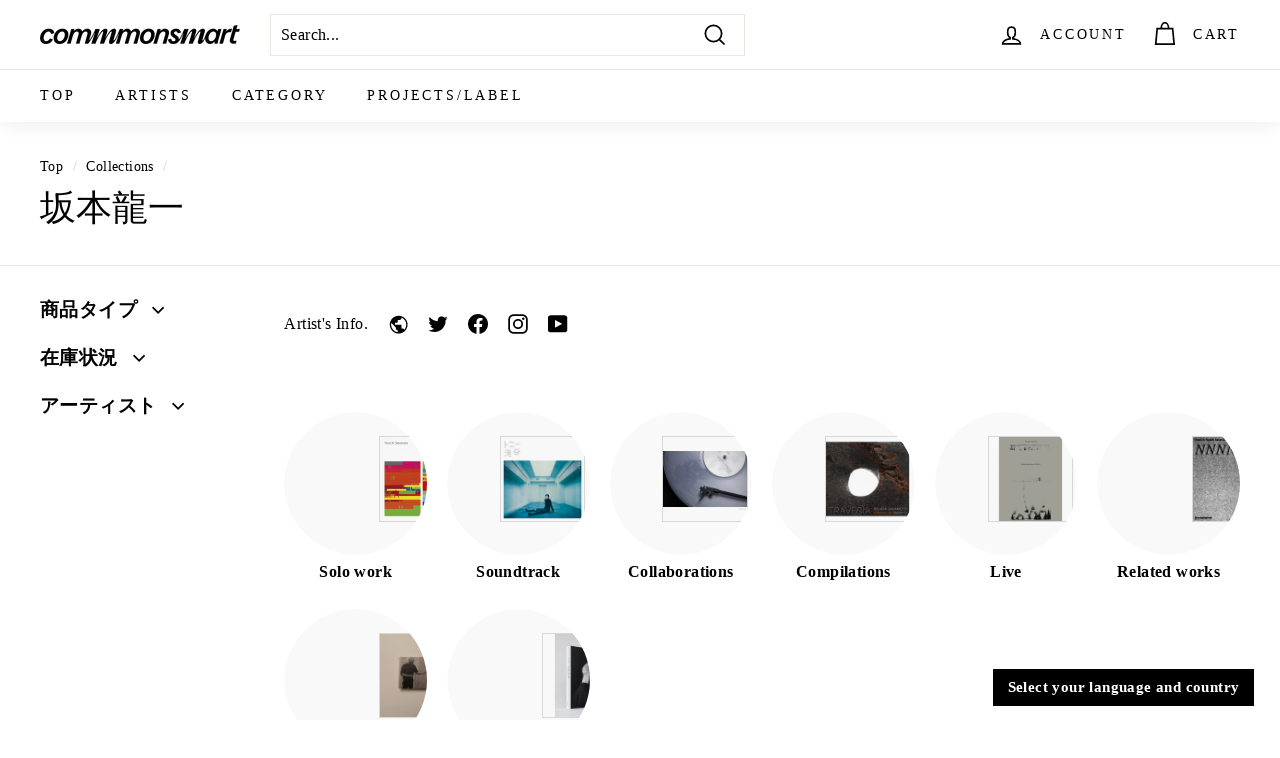

--- FILE ---
content_type: text/html; charset=utf-8
request_url: https://commmonsmart.com/collections/ryuichi-sakamoto
body_size: 43181
content:
<!doctype html>
<html class="no-js" lang="ja" dir="ltr">
<head>
  <meta charset="utf-8">
  <meta http-equiv="X-UA-Compatible" content="IE=edge,chrome=1">

  <meta name="viewport" content="width=device-width,initial-scale=1">
  <meta name="theme-color" content="#000000">
  <link rel="canonical" href="https://commmonsmart.com/collections/ryuichi-sakamoto">
  <link rel="preload" as="script" href="//commmonsmart.com/cdn/shop/t/4/assets/theme.js?v=182101209089960972311710242240">
  <link rel="preconnect" href="https://cdn.shopify.com">
  <link rel="preconnect" href="https://fonts.shopifycdn.com">
  <link rel="dns-prefetch" href="https://productreviews.shopifycdn.com">
  <link rel="dns-prefetch" href="https://ajax.googleapis.com">
  <link rel="dns-prefetch" href="https://maps.googleapis.com">
  <link rel="dns-prefetch" href="https://maps.gstatic.com"><title>坂本龍一
&ndash; commmonsmart
</title>
<meta name="description" content="Artist&#39;s Info."><meta property="og:site_name" content="commmonsmart">
  <meta property="og:url" content="https://commmonsmart.com/collections/ryuichi-sakamoto">
  <meta property="og:title" content="坂本龍一">
  <meta property="og:type" content="website">
  <meta property="og:description" content="Artist&#39;s Info."><meta property="og:image" content="http://commmonsmart.com/cdn/shop/collections/10_sakamoto.jpg?v=1647506216">
    <meta property="og:image:secure_url" content="https://commmonsmart.com/cdn/shop/collections/10_sakamoto.jpg?v=1647506216">
    <meta property="og:image:width" content="1140">
    <meta property="og:image:height" content="1140"><meta name="twitter:site" content="@commmons">
  <meta name="twitter:card" content="summary_large_image">
  <meta name="twitter:title" content="坂本龍一">
  <meta name="twitter:description" content="Artist&#39;s Info.">
<link rel="stylesheet" href="//commmonsmart.com/cdn/shop/t/4/assets/country-flags.css"><style data-shopify>
  

  
  
  
</style><link href="//commmonsmart.com/cdn/shop/t/4/assets/theme.css?v=84772403405290159111764127471" rel="stylesheet" type="text/css" media="all" />
<style data-shopify>:root {
    --typeHeaderPrimary: "New York";
    --typeHeaderFallback: Iowan Old Style, Apple Garamond, Baskerville, Times New Roman, Droid Serif, Times, Source Serif Pro, serif, Apple Color Emoji, Segoe UI Emoji, Segoe UI Symbol;
    --typeHeaderSize: 36px;
    --typeHeaderWeight: 400;
    --typeHeaderLineHeight: 1.2;
    --typeHeaderSpacing: 0.0em;

    --typeBasePrimary:"New York";
    --typeBaseFallback:Iowan Old Style, Apple Garamond, Baskerville, Times New Roman, Droid Serif, Times, Source Serif Pro, serif, Apple Color Emoji, Segoe UI Emoji, Segoe UI Symbol;
    --typeBaseSize: 16px;
    --typeBaseWeight: 400;
    --typeBaseSpacing: 0.025em;
    --typeBaseLineHeight: 1.5;

    --colorSmallImageBg: #ffffff;
    --colorSmallImageBgDark: #f7f7f7;
    --colorLargeImageBg: #e7e7e7;
    --colorLargeImageBgLight: #ffffff;

    --iconWeight: 4px;
    --iconLinecaps: miter;

    
      --buttonRadius: 0px;
      --btnPadding: 11px 20px;
    

    
      --roundness: 0px;
    

    
      --gridThickness: 0px;
    

    --productTileMargin: 10%;
    --collectionTileMargin: 17%;

    --swatchSize: 40px;
  }

  @media screen and (max-width: 768px) {
    :root {
      --typeBaseSize: 14px;

      
        --roundness: 0px;
        --btnPadding: 9px 17px;
      
    }
  }</style><script>
    document.documentElement.className = document.documentElement.className.replace('no-js', 'js');

    window.theme = window.theme || {};
    theme.routes = {
      home: "/",
      collections: "/collections",
      cart: "/cart.js",
      cartPage: "/cart",
      cartAdd: "/cart/add.js",
      cartChange: "/cart/change.js",
      search: "/search"
    };
    theme.strings = {
      soldOut: "Sold Out",
      unavailable: "Unavailable",
      inStockLabel: "In stock",
      stockLabel: "Low stock - [count] items left",
      willNotShipUntil: "Ready to ship [date]",
      willBeInStockAfter: "Back in stock [date]",
      waitingForStock: "Inventory on the way",
      savePrice: "Save [saved_amount]",
      cartEmpty: "Your cart is currently empty.",
      cartTermsConfirmation: "You must agree with the terms and conditions of sales to check out",
      searchCollections: "Collections:",
      searchPages: "Pages:",
      searchArticles: "Articles:"
    };
    theme.settings = {
      dynamicVariantsEnable: true,
      cartType: "page",
      isCustomerTemplate: false,
      moneyFormat: "¥{{ amount_decimals_with_comma_separator }}",
      saveType: "dollar",
      productImageSize: "square",
      productImageCover: true,
      predictiveSearch: false,
      predictiveSearchType: "product,article",
      superScriptSetting: true,
      superScriptPrice: false,
      quickView: false,
      quickAdd: false,
      themeName: 'Expanse',
      themeVersion: "2.5.2"
    };
  </script>

  <script>window.performance && window.performance.mark && window.performance.mark('shopify.content_for_header.start');</script><meta name="facebook-domain-verification" content="hhipsx073r0iz0a4q8ga7fobeet71a">
<meta id="shopify-digital-wallet" name="shopify-digital-wallet" content="/54948790355/digital_wallets/dialog">
<meta name="shopify-checkout-api-token" content="dd2b68d42cc9a0609696484f101e8956">
<meta id="in-context-paypal-metadata" data-shop-id="54948790355" data-venmo-supported="false" data-environment="production" data-locale="ja_JP" data-paypal-v4="true" data-currency="JPY">
<link rel="alternate" type="application/atom+xml" title="Feed" href="/collections/ryuichi-sakamoto.atom" />
<link rel="next" href="/collections/ryuichi-sakamoto?page=2">
<link rel="alternate" hreflang="x-default" href="https://commmonsmart.com/collections/ryuichi-sakamoto">
<link rel="alternate" hreflang="ja-JP" href="https://commmonsmart.com/collections/ryuichi-sakamoto">
<link rel="alternate" hreflang="en-JP" href="https://commmonsmart.com/en/collections/ryuichi-sakamoto">
<link rel="alternate" hreflang="fr-JP" href="https://commmonsmart.com/fr/collections/ryuichi-sakamoto">
<link rel="alternate" hreflang="ko-JP" href="https://commmonsmart.com/ko/collections/ryuichi-sakamoto">
<link rel="alternate" hreflang="zh-Hans-JP" href="https://commmonsmart.com/zh-hans/collections/ryuichi-sakamoto">
<link rel="alternate" hreflang="zh-Hant-JP" href="https://commmonsmart.com/zh-hant/collections/ryuichi-sakamoto">
<link rel="alternate" type="application/json+oembed" href="https://commmonsmart.com/collections/ryuichi-sakamoto.oembed">
<script async="async" src="/checkouts/internal/preloads.js?locale=ja-JP"></script>
<link rel="preconnect" href="https://shop.app" crossorigin="anonymous">
<script async="async" src="https://shop.app/checkouts/internal/preloads.js?locale=ja-JP&shop_id=54948790355" crossorigin="anonymous"></script>
<script id="apple-pay-shop-capabilities" type="application/json">{"shopId":54948790355,"countryCode":"JP","currencyCode":"JPY","merchantCapabilities":["supports3DS"],"merchantId":"gid:\/\/shopify\/Shop\/54948790355","merchantName":"commmonsmart","requiredBillingContactFields":["postalAddress","email","phone"],"requiredShippingContactFields":["postalAddress","email","phone"],"shippingType":"shipping","supportedNetworks":["visa","masterCard","amex","jcb","discover"],"total":{"type":"pending","label":"commmonsmart","amount":"1.00"},"shopifyPaymentsEnabled":true,"supportsSubscriptions":true}</script>
<script id="shopify-features" type="application/json">{"accessToken":"dd2b68d42cc9a0609696484f101e8956","betas":["rich-media-storefront-analytics"],"domain":"commmonsmart.com","predictiveSearch":false,"shopId":54948790355,"locale":"ja"}</script>
<script>var Shopify = Shopify || {};
Shopify.shop = "avex-test.myshopify.com";
Shopify.locale = "ja";
Shopify.currency = {"active":"JPY","rate":"1.0"};
Shopify.country = "JP";
Shopify.theme = {"name":"Expanse","id":121881460819,"schema_name":"Expanse","schema_version":"2.5.2","theme_store_id":902,"role":"main"};
Shopify.theme.handle = "null";
Shopify.theme.style = {"id":null,"handle":null};
Shopify.cdnHost = "commmonsmart.com/cdn";
Shopify.routes = Shopify.routes || {};
Shopify.routes.root = "/";</script>
<script type="module">!function(o){(o.Shopify=o.Shopify||{}).modules=!0}(window);</script>
<script>!function(o){function n(){var o=[];function n(){o.push(Array.prototype.slice.apply(arguments))}return n.q=o,n}var t=o.Shopify=o.Shopify||{};t.loadFeatures=n(),t.autoloadFeatures=n()}(window);</script>
<script>
  window.ShopifyPay = window.ShopifyPay || {};
  window.ShopifyPay.apiHost = "shop.app\/pay";
  window.ShopifyPay.redirectState = null;
</script>
<script id="shop-js-analytics" type="application/json">{"pageType":"collection"}</script>
<script defer="defer" async type="module" src="//commmonsmart.com/cdn/shopifycloud/shop-js/modules/v2/client.init-shop-cart-sync_CZKilf07.ja.esm.js"></script>
<script defer="defer" async type="module" src="//commmonsmart.com/cdn/shopifycloud/shop-js/modules/v2/chunk.common_rlhnONO2.esm.js"></script>
<script type="module">
  await import("//commmonsmart.com/cdn/shopifycloud/shop-js/modules/v2/client.init-shop-cart-sync_CZKilf07.ja.esm.js");
await import("//commmonsmart.com/cdn/shopifycloud/shop-js/modules/v2/chunk.common_rlhnONO2.esm.js");

  window.Shopify.SignInWithShop?.initShopCartSync?.({"fedCMEnabled":true,"windoidEnabled":true});

</script>
<script>
  window.Shopify = window.Shopify || {};
  if (!window.Shopify.featureAssets) window.Shopify.featureAssets = {};
  window.Shopify.featureAssets['shop-js'] = {"shop-cart-sync":["modules/v2/client.shop-cart-sync_BwCHLH8C.ja.esm.js","modules/v2/chunk.common_rlhnONO2.esm.js"],"init-fed-cm":["modules/v2/client.init-fed-cm_CQXj6EwP.ja.esm.js","modules/v2/chunk.common_rlhnONO2.esm.js"],"shop-button":["modules/v2/client.shop-button_B7JE2zCc.ja.esm.js","modules/v2/chunk.common_rlhnONO2.esm.js"],"init-windoid":["modules/v2/client.init-windoid_DQ9csUH7.ja.esm.js","modules/v2/chunk.common_rlhnONO2.esm.js"],"shop-cash-offers":["modules/v2/client.shop-cash-offers_DxEVlT9h.ja.esm.js","modules/v2/chunk.common_rlhnONO2.esm.js","modules/v2/chunk.modal_BI56FOb0.esm.js"],"shop-toast-manager":["modules/v2/client.shop-toast-manager_BE8_-kNb.ja.esm.js","modules/v2/chunk.common_rlhnONO2.esm.js"],"init-shop-email-lookup-coordinator":["modules/v2/client.init-shop-email-lookup-coordinator_BgbPPTAQ.ja.esm.js","modules/v2/chunk.common_rlhnONO2.esm.js"],"pay-button":["modules/v2/client.pay-button_hoKCMeMC.ja.esm.js","modules/v2/chunk.common_rlhnONO2.esm.js"],"avatar":["modules/v2/client.avatar_BTnouDA3.ja.esm.js"],"init-shop-cart-sync":["modules/v2/client.init-shop-cart-sync_CZKilf07.ja.esm.js","modules/v2/chunk.common_rlhnONO2.esm.js"],"shop-login-button":["modules/v2/client.shop-login-button_BXDQHqjj.ja.esm.js","modules/v2/chunk.common_rlhnONO2.esm.js","modules/v2/chunk.modal_BI56FOb0.esm.js"],"init-customer-accounts-sign-up":["modules/v2/client.init-customer-accounts-sign-up_C3NeUvFd.ja.esm.js","modules/v2/client.shop-login-button_BXDQHqjj.ja.esm.js","modules/v2/chunk.common_rlhnONO2.esm.js","modules/v2/chunk.modal_BI56FOb0.esm.js"],"init-shop-for-new-customer-accounts":["modules/v2/client.init-shop-for-new-customer-accounts_D-v2xi0b.ja.esm.js","modules/v2/client.shop-login-button_BXDQHqjj.ja.esm.js","modules/v2/chunk.common_rlhnONO2.esm.js","modules/v2/chunk.modal_BI56FOb0.esm.js"],"init-customer-accounts":["modules/v2/client.init-customer-accounts_Cciaq_Mb.ja.esm.js","modules/v2/client.shop-login-button_BXDQHqjj.ja.esm.js","modules/v2/chunk.common_rlhnONO2.esm.js","modules/v2/chunk.modal_BI56FOb0.esm.js"],"shop-follow-button":["modules/v2/client.shop-follow-button_CM9l58Wl.ja.esm.js","modules/v2/chunk.common_rlhnONO2.esm.js","modules/v2/chunk.modal_BI56FOb0.esm.js"],"lead-capture":["modules/v2/client.lead-capture_oVhdpGxe.ja.esm.js","modules/v2/chunk.common_rlhnONO2.esm.js","modules/v2/chunk.modal_BI56FOb0.esm.js"],"checkout-modal":["modules/v2/client.checkout-modal_BbgmKIDX.ja.esm.js","modules/v2/chunk.common_rlhnONO2.esm.js","modules/v2/chunk.modal_BI56FOb0.esm.js"],"shop-login":["modules/v2/client.shop-login_BRorRhgW.ja.esm.js","modules/v2/chunk.common_rlhnONO2.esm.js","modules/v2/chunk.modal_BI56FOb0.esm.js"],"payment-terms":["modules/v2/client.payment-terms_Ba4TR13R.ja.esm.js","modules/v2/chunk.common_rlhnONO2.esm.js","modules/v2/chunk.modal_BI56FOb0.esm.js"]};
</script>
<script>(function() {
  var isLoaded = false;
  function asyncLoad() {
    if (isLoaded) return;
    isLoaded = true;
    var urls = ["https:\/\/crossborder-integration.global-e.com\/resources\/js\/app?shop=avex-test.myshopify.com","\/\/cdn.shopify.com\/proxy\/17cbb781169eebedadb9dc5474d5becc71c80052c1af56ecee8bbaa93ac31199\/web.global-e.com\/merchant\/storefrontattributes?merchantid=60000279\u0026shop=avex-test.myshopify.com\u0026sp-cache-control=cHVibGljLCBtYXgtYWdlPTkwMA"];
    for (var i = 0; i < urls.length; i++) {
      var s = document.createElement('script');
      s.type = 'text/javascript';
      s.async = true;
      s.src = urls[i];
      var x = document.getElementsByTagName('script')[0];
      x.parentNode.insertBefore(s, x);
    }
  };
  if(window.attachEvent) {
    window.attachEvent('onload', asyncLoad);
  } else {
    window.addEventListener('load', asyncLoad, false);
  }
})();</script>
<script id="__st">var __st={"a":54948790355,"offset":32400,"reqid":"6442e689-9767-4440-922b-239f199941f2-1768998280","pageurl":"commmonsmart.com\/collections\/ryuichi-sakamoto","u":"6a84a4cd431b","p":"collection","rtyp":"collection","rid":265713647699};</script>
<script>window.ShopifyPaypalV4VisibilityTracking = true;</script>
<script id="captcha-bootstrap">!function(){'use strict';const t='contact',e='account',n='new_comment',o=[[t,t],['blogs',n],['comments',n],[t,'customer']],c=[[e,'customer_login'],[e,'guest_login'],[e,'recover_customer_password'],[e,'create_customer']],r=t=>t.map((([t,e])=>`form[action*='/${t}']:not([data-nocaptcha='true']) input[name='form_type'][value='${e}']`)).join(','),a=t=>()=>t?[...document.querySelectorAll(t)].map((t=>t.form)):[];function s(){const t=[...o],e=r(t);return a(e)}const i='password',u='form_key',d=['recaptcha-v3-token','g-recaptcha-response','h-captcha-response',i],f=()=>{try{return window.sessionStorage}catch{return}},m='__shopify_v',_=t=>t.elements[u];function p(t,e,n=!1){try{const o=window.sessionStorage,c=JSON.parse(o.getItem(e)),{data:r}=function(t){const{data:e,action:n}=t;return t[m]||n?{data:e,action:n}:{data:t,action:n}}(c);for(const[e,n]of Object.entries(r))t.elements[e]&&(t.elements[e].value=n);n&&o.removeItem(e)}catch(o){console.error('form repopulation failed',{error:o})}}const l='form_type',E='cptcha';function T(t){t.dataset[E]=!0}const w=window,h=w.document,L='Shopify',v='ce_forms',y='captcha';let A=!1;((t,e)=>{const n=(g='f06e6c50-85a8-45c8-87d0-21a2b65856fe',I='https://cdn.shopify.com/shopifycloud/storefront-forms-hcaptcha/ce_storefront_forms_captcha_hcaptcha.v1.5.2.iife.js',D={infoText:'hCaptchaによる保護',privacyText:'プライバシー',termsText:'利用規約'},(t,e,n)=>{const o=w[L][v],c=o.bindForm;if(c)return c(t,g,e,D).then(n);var r;o.q.push([[t,g,e,D],n]),r=I,A||(h.body.append(Object.assign(h.createElement('script'),{id:'captcha-provider',async:!0,src:r})),A=!0)});var g,I,D;w[L]=w[L]||{},w[L][v]=w[L][v]||{},w[L][v].q=[],w[L][y]=w[L][y]||{},w[L][y].protect=function(t,e){n(t,void 0,e),T(t)},Object.freeze(w[L][y]),function(t,e,n,w,h,L){const[v,y,A,g]=function(t,e,n){const i=e?o:[],u=t?c:[],d=[...i,...u],f=r(d),m=r(i),_=r(d.filter((([t,e])=>n.includes(e))));return[a(f),a(m),a(_),s()]}(w,h,L),I=t=>{const e=t.target;return e instanceof HTMLFormElement?e:e&&e.form},D=t=>v().includes(t);t.addEventListener('submit',(t=>{const e=I(t);if(!e)return;const n=D(e)&&!e.dataset.hcaptchaBound&&!e.dataset.recaptchaBound,o=_(e),c=g().includes(e)&&(!o||!o.value);(n||c)&&t.preventDefault(),c&&!n&&(function(t){try{if(!f())return;!function(t){const e=f();if(!e)return;const n=_(t);if(!n)return;const o=n.value;o&&e.removeItem(o)}(t);const e=Array.from(Array(32),(()=>Math.random().toString(36)[2])).join('');!function(t,e){_(t)||t.append(Object.assign(document.createElement('input'),{type:'hidden',name:u})),t.elements[u].value=e}(t,e),function(t,e){const n=f();if(!n)return;const o=[...t.querySelectorAll(`input[type='${i}']`)].map((({name:t})=>t)),c=[...d,...o],r={};for(const[a,s]of new FormData(t).entries())c.includes(a)||(r[a]=s);n.setItem(e,JSON.stringify({[m]:1,action:t.action,data:r}))}(t,e)}catch(e){console.error('failed to persist form',e)}}(e),e.submit())}));const S=(t,e)=>{t&&!t.dataset[E]&&(n(t,e.some((e=>e===t))),T(t))};for(const o of['focusin','change'])t.addEventListener(o,(t=>{const e=I(t);D(e)&&S(e,y())}));const B=e.get('form_key'),M=e.get(l),P=B&&M;t.addEventListener('DOMContentLoaded',(()=>{const t=y();if(P)for(const e of t)e.elements[l].value===M&&p(e,B);[...new Set([...A(),...v().filter((t=>'true'===t.dataset.shopifyCaptcha))])].forEach((e=>S(e,t)))}))}(h,new URLSearchParams(w.location.search),n,t,e,['guest_login'])})(!0,!0)}();</script>
<script integrity="sha256-4kQ18oKyAcykRKYeNunJcIwy7WH5gtpwJnB7kiuLZ1E=" data-source-attribution="shopify.loadfeatures" defer="defer" src="//commmonsmart.com/cdn/shopifycloud/storefront/assets/storefront/load_feature-a0a9edcb.js" crossorigin="anonymous"></script>
<script crossorigin="anonymous" defer="defer" src="//commmonsmart.com/cdn/shopifycloud/storefront/assets/shopify_pay/storefront-65b4c6d7.js?v=20250812"></script>
<script data-source-attribution="shopify.dynamic_checkout.dynamic.init">var Shopify=Shopify||{};Shopify.PaymentButton=Shopify.PaymentButton||{isStorefrontPortableWallets:!0,init:function(){window.Shopify.PaymentButton.init=function(){};var t=document.createElement("script");t.src="https://commmonsmart.com/cdn/shopifycloud/portable-wallets/latest/portable-wallets.ja.js",t.type="module",document.head.appendChild(t)}};
</script>
<script data-source-attribution="shopify.dynamic_checkout.buyer_consent">
  function portableWalletsHideBuyerConsent(e){var t=document.getElementById("shopify-buyer-consent"),n=document.getElementById("shopify-subscription-policy-button");t&&n&&(t.classList.add("hidden"),t.setAttribute("aria-hidden","true"),n.removeEventListener("click",e))}function portableWalletsShowBuyerConsent(e){var t=document.getElementById("shopify-buyer-consent"),n=document.getElementById("shopify-subscription-policy-button");t&&n&&(t.classList.remove("hidden"),t.removeAttribute("aria-hidden"),n.addEventListener("click",e))}window.Shopify?.PaymentButton&&(window.Shopify.PaymentButton.hideBuyerConsent=portableWalletsHideBuyerConsent,window.Shopify.PaymentButton.showBuyerConsent=portableWalletsShowBuyerConsent);
</script>
<script data-source-attribution="shopify.dynamic_checkout.cart.bootstrap">document.addEventListener("DOMContentLoaded",(function(){function t(){return document.querySelector("shopify-accelerated-checkout-cart, shopify-accelerated-checkout")}if(t())Shopify.PaymentButton.init();else{new MutationObserver((function(e,n){t()&&(Shopify.PaymentButton.init(),n.disconnect())})).observe(document.body,{childList:!0,subtree:!0})}}));
</script>
<script id='scb4127' type='text/javascript' async='' src='https://commmonsmart.com/cdn/shopifycloud/privacy-banner/storefront-banner.js'></script><link id="shopify-accelerated-checkout-styles" rel="stylesheet" media="screen" href="https://commmonsmart.com/cdn/shopifycloud/portable-wallets/latest/accelerated-checkout-backwards-compat.css" crossorigin="anonymous">
<style id="shopify-accelerated-checkout-cart">
        #shopify-buyer-consent {
  margin-top: 1em;
  display: inline-block;
  width: 100%;
}

#shopify-buyer-consent.hidden {
  display: none;
}

#shopify-subscription-policy-button {
  background: none;
  border: none;
  padding: 0;
  text-decoration: underline;
  font-size: inherit;
  cursor: pointer;
}

#shopify-subscription-policy-button::before {
  box-shadow: none;
}

      </style>

<script>window.performance && window.performance.mark && window.performance.mark('shopify.content_for_header.end');</script>

  <script src="//commmonsmart.com/cdn/shop/t/4/assets/vendor-scripts-v2.js" defer="defer"></script>
  <script src="//commmonsmart.com/cdn/shop/t/4/assets/theme.js?v=182101209089960972311710242240" defer="defer"></script><link href="//commmonsmart.com/cdn/shop/t/4/assets/custom.css?v=166500215940904662551760603826" rel="stylesheet"/>

  <script src="https://code.jquery.com/jquery-3.3.1.min.js"></script>
  <script src="//commmonsmart.com/cdn/shop/t/4/assets/custom.js?v=95285150349357422031741596512" defer="defer"></script>
  
  
  
  







  
  







  
  
  
  
  
  
  
  
  







  
  
  
  
  
  







<!-- BEGIN app block: shopify://apps/langshop/blocks/sdk/84899e01-2b29-42af-99d6-46d16daa2111 --><!-- BEGIN app snippet: config --><script type="text/javascript">
    /** Workaround for backward compatibility with old versions of localized themes */
    if (window.LangShopConfig && window.LangShopConfig.themeDynamics && window.LangShopConfig.themeDynamics.length) {
        themeDynamics = window.LangShopConfig.themeDynamics;
    } else {
        themeDynamics = [];
    }

    window.LangShopConfig = {
    "currentLanguage": "ja",
    "currentCurrency": "jpy",
    "currentCountry": "JP",
    "shopifyLocales": [{"code":"ja","name":"日本語","endonym_name":"日本語","rootUrl":"\/"},{"code":"en","name":"英語","endonym_name":"English","rootUrl":"\/en"},{"code":"fr","name":"フランス語","endonym_name":"français","rootUrl":"\/fr"},{"code":"ko","name":"韓国語","endonym_name":"한국어","rootUrl":"\/ko"},{"code":"zh-CN","name":"中国語 (簡体字)","endonym_name":"简体中文","rootUrl":"\/zh-hans"},{"code":"zh-TW","name":"中国語 (繁体字)","endonym_name":"繁體中文","rootUrl":"\/zh-hant"}    ],
    "shopifyCountries": [{"code":"IS","name":"アイスランド", "currency":"ISK"},{"code":"IE","name":"アイルランド", "currency":"EUR"},{"code":"AC","name":"アセンション島", "currency":"JPY"},{"code":"AZ","name":"アゼルバイジャン", "currency":"AZN"},{"code":"AF","name":"アフガニスタン", "currency":"JPY"},{"code":"US","name":"アメリカ合衆国", "currency":"USD"},{"code":"AE","name":"アラブ首長国連邦", "currency":"AED"},{"code":"DZ","name":"アルジェリア", "currency":"DZD"},{"code":"AR","name":"アルゼンチン", "currency":"ARS"},{"code":"AW","name":"アルバ", "currency":"AWG"},{"code":"AL","name":"アルバニア", "currency":"ALL"},{"code":"AM","name":"アルメニア", "currency":"AMD"},{"code":"AI","name":"アンギラ", "currency":"XCD"},{"code":"AO","name":"アンゴラ", "currency":"AOA"},{"code":"AG","name":"アンティグア・バーブーダ", "currency":"XCD"},{"code":"AD","name":"アンドラ", "currency":"EUR"},{"code":"YE","name":"イエメン", "currency":"JPY"},{"code":"GB","name":"イギリス", "currency":"GBP"},{"code":"IL","name":"イスラエル", "currency":"ILS"},{"code":"IT","name":"イタリア", "currency":"EUR"},{"code":"IQ","name":"イラク", "currency":"JPY"},{"code":"IN","name":"インド", "currency":"INR"},{"code":"ID","name":"インドネシア", "currency":"IDR"},{"code":"WF","name":"ウォリス・フツナ", "currency":"XPF"},{"code":"UG","name":"ウガンダ", "currency":"UGX"},{"code":"UA","name":"ウクライナ", "currency":"JPY"},{"code":"UZ","name":"ウズベキスタン", "currency":"UZS"},{"code":"UY","name":"ウルグアイ", "currency":"UYU"},{"code":"EC","name":"エクアドル", "currency":"USD"},{"code":"EG","name":"エジプト", "currency":"EGP"},{"code":"EE","name":"エストニア", "currency":"EUR"},{"code":"SZ","name":"エスワティニ", "currency":"SZL"},{"code":"ET","name":"エチオピア", "currency":"ETB"},{"code":"ER","name":"エリトリア", "currency":"JPY"},{"code":"SV","name":"エルサルバドル", "currency":"USD"},{"code":"OM","name":"オマーン", "currency":"USD"},{"code":"NL","name":"オランダ", "currency":"EUR"},{"code":"BQ","name":"オランダ領カリブ", "currency":"USD"},{"code":"AU","name":"オーストラリア", "currency":"AUD"},{"code":"AT","name":"オーストリア", "currency":"EUR"},{"code":"AX","name":"オーランド諸島", "currency":"JPY"},{"code":"KZ","name":"カザフスタン", "currency":"KZT"},{"code":"QA","name":"カタール", "currency":"QAR"},{"code":"CA","name":"カナダ", "currency":"CAD"},{"code":"CM","name":"カメルーン", "currency":"XAF"},{"code":"KH","name":"カンボジア", "currency":"KHR"},{"code":"CV","name":"カーボベルデ", "currency":"CVE"},{"code":"GY","name":"ガイアナ", "currency":"GYD"},{"code":"GA","name":"ガボン", "currency":"USD"},{"code":"GM","name":"ガンビア", "currency":"GMD"},{"code":"GH","name":"ガーナ", "currency":"USD"},{"code":"GG","name":"ガーンジー", "currency":"GBP"},{"code":"CY","name":"キプロス", "currency":"EUR"},{"code":"CW","name":"キュラソー", "currency":"USD"},{"code":"KI","name":"キリバス", "currency":"USD"},{"code":"KG","name":"キルギス", "currency":"KGS"},{"code":"GN","name":"ギニア", "currency":"GNF"},{"code":"GW","name":"ギニアビサウ", "currency":"XOF"},{"code":"GR","name":"ギリシャ", "currency":"EUR"},{"code":"KW","name":"クウェート", "currency":"USD"},{"code":"CK","name":"クック諸島", "currency":"NZD"},{"code":"CX","name":"クリスマス島", "currency":"JPY"},{"code":"HR","name":"クロアチア", "currency":"EUR"},{"code":"GT","name":"グアテマラ", "currency":"GTQ"},{"code":"GP","name":"グアドループ", "currency":"EUR"},{"code":"GL","name":"グリーンランド", "currency":"DKK"},{"code":"GD","name":"グレナダ", "currency":"XCD"},{"code":"KY","name":"ケイマン諸島", "currency":"KYD"},{"code":"KE","name":"ケニア", "currency":"KES"},{"code":"CC","name":"ココス(キーリング)諸島", "currency":"JPY"},{"code":"CR","name":"コスタリカ", "currency":"CRC"},{"code":"XK","name":"コソボ", "currency":"JPY"},{"code":"KM","name":"コモロ", "currency":"KMF"},{"code":"CO","name":"コロンビア", "currency":"COP"},{"code":"CG","name":"コンゴ共和国(ブラザビル)", "currency":"XAF"},{"code":"CD","name":"コンゴ民主共和国(キンシャサ)", "currency":"JPY"},{"code":"CI","name":"コートジボワール", "currency":"XOF"},{"code":"SA","name":"サウジアラビア", "currency":"SAR"},{"code":"GS","name":"サウスジョージア・サウスサンドウィッチ諸島", "currency":"JPY"},{"code":"WS","name":"サモア", "currency":"WST"},{"code":"ST","name":"サントメ・プリンシペ", "currency":"STD"},{"code":"PM","name":"サンピエール島・ミクロン島", "currency":"JPY"},{"code":"SM","name":"サンマリノ", "currency":"EUR"},{"code":"BL","name":"サン・バルテルミー", "currency":"EUR"},{"code":"MF","name":"サン・マルタン", "currency":"EUR"},{"code":"ZM","name":"ザンビア", "currency":"ZMW"},{"code":"SL","name":"シエラレオネ", "currency":"SLL"},{"code":"SG","name":"シンガポール", "currency":"SGD"},{"code":"SX","name":"シント・マールテン", "currency":"USD"},{"code":"DJ","name":"ジブチ", "currency":"DJF"},{"code":"GI","name":"ジブラルタル", "currency":"GBP"},{"code":"JM","name":"ジャマイカ", "currency":"JMD"},{"code":"JE","name":"ジャージー", "currency":"GBP"},{"code":"GE","name":"ジョージア", "currency":"GEL"},{"code":"ZW","name":"ジンバブエ", "currency":"USD"},{"code":"CH","name":"スイス", "currency":"CHF"},{"code":"SE","name":"スウェーデン", "currency":"SEK"},{"code":"SJ","name":"スバールバル諸島・ヤンマイエン島", "currency":"JPY"},{"code":"ES","name":"スペイン", "currency":"EUR"},{"code":"SR","name":"スリナム", "currency":"SRD"},{"code":"LK","name":"スリランカ", "currency":"LKR"},{"code":"SK","name":"スロバキア", "currency":"EUR"},{"code":"SI","name":"スロベニア", "currency":"EUR"},{"code":"SD","name":"スーダン", "currency":"JPY"},{"code":"SN","name":"セネガル", "currency":"XOF"},{"code":"RS","name":"セルビア", "currency":"RSD"},{"code":"KN","name":"セントクリストファー・ネーヴィス", "currency":"XCD"},{"code":"VC","name":"セントビンセント及びグレナディーン諸島", "currency":"XCD"},{"code":"SH","name":"セントヘレナ", "currency":"SHP"},{"code":"LC","name":"セントルシア", "currency":"XCD"},{"code":"SC","name":"セーシェル", "currency":"SCR"},{"code":"SO","name":"ソマリア", "currency":"JPY"},{"code":"SB","name":"ソロモン諸島", "currency":"SBD"},{"code":"TH","name":"タイ", "currency":"THB"},{"code":"TJ","name":"タジキスタン", "currency":"JPY"},{"code":"TZ","name":"タンザニア", "currency":"TZS"},{"code":"TC","name":"タークス・カイコス諸島", "currency":"USD"},{"code":"CZ","name":"チェコ", "currency":"CZK"},{"code":"TD","name":"チャド", "currency":"XAF"},{"code":"TN","name":"チュニジア", "currency":"USD"},{"code":"CL","name":"チリ", "currency":"CLP"},{"code":"TV","name":"ツバル", "currency":"AUD"},{"code":"DK","name":"デンマーク", "currency":"DKK"},{"code":"TK","name":"トケラウ", "currency":"JPY"},{"code":"TA","name":"トリスタン・ダ・クーニャ", "currency":"JPY"},{"code":"TT","name":"トリニダード・トバゴ", "currency":"TTD"},{"code":"TM","name":"トルクメニスタン", "currency":"USD"},{"code":"TO","name":"トンガ", "currency":"TOP"},{"code":"TG","name":"トーゴ", "currency":"XOF"},{"code":"DE","name":"ドイツ", "currency":"EUR"},{"code":"DO","name":"ドミニカ共和国", "currency":"DOP"},{"code":"DM","name":"ドミニカ国", "currency":"XCD"},{"code":"NG","name":"ナイジェリア", "currency":"NGN"},{"code":"NR","name":"ナウル", "currency":"AUD"},{"code":"NA","name":"ナミビア", "currency":"NAD"},{"code":"NU","name":"ニウエ", "currency":"NZD"},{"code":"NI","name":"ニカラグア", "currency":"NIO"},{"code":"NE","name":"ニジェール", "currency":"JPY"},{"code":"NC","name":"ニューカレドニア", "currency":"XPF"},{"code":"NZ","name":"ニュージーランド", "currency":"NZD"},{"code":"NP","name":"ネパール", "currency":"NPR"},{"code":"NO","name":"ノルウェー", "currency":"NOK"},{"code":"NF","name":"ノーフォーク島", "currency":"JPY"},{"code":"HT","name":"ハイチ", "currency":"HTG"},{"code":"HU","name":"ハンガリー", "currency":"HUF"},{"code":"VA","name":"バチカン市国", "currency":"EUR"},{"code":"VU","name":"バヌアツ", "currency":"VUV"},{"code":"BS","name":"バハマ", "currency":"BSD"},{"code":"BM","name":"バミューダ", "currency":"USD"},{"code":"BB","name":"バルバドス", "currency":"BBD"},{"code":"BD","name":"バングラデシュ", "currency":"BDT"},{"code":"BH","name":"バーレーン", "currency":"USD"},{"code":"PK","name":"パキスタン", "currency":"PKR"},{"code":"PA","name":"パナマ", "currency":"USD"},{"code":"PG","name":"パプアニューギニア", "currency":"PGK"},{"code":"PY","name":"パラグアイ", "currency":"PYG"},{"code":"PS","name":"パレスチナ自治区", "currency":"JPY"},{"code":"PN","name":"ピトケアン諸島", "currency":"JPY"},{"code":"FJ","name":"フィジー", "currency":"FJD"},{"code":"PH","name":"フィリピン", "currency":"PHP"},{"code":"FI","name":"フィンランド", "currency":"EUR"},{"code":"FO","name":"フェロー諸島", "currency":"DKK"},{"code":"FK","name":"フォークランド諸島", "currency":"FKP"},{"code":"FR","name":"フランス", "currency":"EUR"},{"code":"BR","name":"ブラジル", "currency":"BRL"},{"code":"BG","name":"ブルガリア", "currency":"EUR"},{"code":"BF","name":"ブルキナファソ", "currency":"XOF"},{"code":"BN","name":"ブルネイ", "currency":"BND"},{"code":"BI","name":"ブルンジ", "currency":"BIF"},{"code":"BT","name":"ブータン", "currency":"USD"},{"code":"BJ","name":"ベナン", "currency":"XOF"},{"code":"VE","name":"ベネズエラ", "currency":"USD"},{"code":"BY","name":"ベラルーシ", "currency":"JPY"},{"code":"BZ","name":"ベリーズ", "currency":"BZD"},{"code":"BE","name":"ベルギー", "currency":"EUR"},{"code":"PE","name":"ペルー", "currency":"PEN"},{"code":"HN","name":"ホンジュラス", "currency":"HNL"},{"code":"BA","name":"ボスニア・ヘルツェゴビナ", "currency":"BAM"},{"code":"BW","name":"ボツワナ", "currency":"BWP"},{"code":"BO","name":"ボリビア", "currency":"BOB"},{"code":"PT","name":"ポルトガル", "currency":"EUR"},{"code":"PL","name":"ポーランド", "currency":"PLN"},{"code":"MG","name":"マダガスカル", "currency":"USD"},{"code":"YT","name":"マヨット", "currency":"EUR"},{"code":"MW","name":"マラウイ", "currency":"MWK"},{"code":"ML","name":"マリ", "currency":"JPY"},{"code":"MT","name":"マルタ", "currency":"EUR"},{"code":"MQ","name":"マルティニーク", "currency":"EUR"},{"code":"MY","name":"マレーシア", "currency":"MYR"},{"code":"IM","name":"マン島", "currency":"GBP"},{"code":"MM","name":"ミャンマー (ビルマ)", "currency":"JPY"},{"code":"MX","name":"メキシコ", "currency":"MXN"},{"code":"MZ","name":"モザンビーク", "currency":"MZN"},{"code":"MC","name":"モナコ", "currency":"EUR"},{"code":"MV","name":"モルディブ", "currency":"MVR"},{"code":"MD","name":"モルドバ", "currency":"MDL"},{"code":"MA","name":"モロッコ", "currency":"MAD"},{"code":"MN","name":"モンゴル", "currency":"MNT"},{"code":"ME","name":"モンテネグロ", "currency":"EUR"},{"code":"MS","name":"モントセラト", "currency":"XCD"},{"code":"MU","name":"モーリシャス", "currency":"MUR"},{"code":"MR","name":"モーリタニア", "currency":"USD"},{"code":"JO","name":"ヨルダン", "currency":"USD"},{"code":"LA","name":"ラオス", "currency":"LAK"},{"code":"LV","name":"ラトビア", "currency":"EUR"},{"code":"LT","name":"リトアニア", "currency":"EUR"},{"code":"LI","name":"リヒテンシュタイン", "currency":"CHF"},{"code":"LY","name":"リビア", "currency":"JPY"},{"code":"LR","name":"リベリア", "currency":"LRD"},{"code":"LU","name":"ルクセンブルク", "currency":"EUR"},{"code":"RW","name":"ルワンダ", "currency":"RWF"},{"code":"RO","name":"ルーマニア", "currency":"RON"},{"code":"LS","name":"レソト", "currency":"LSL"},{"code":"LB","name":"レバノン", "currency":"LBP"},{"code":"RE","name":"レユニオン", "currency":"EUR"},{"code":"RU","name":"ロシア", "currency":"JPY"},{"code":"CN","name":"中国", "currency":"CNY"},{"code":"CF","name":"中央アフリカ共和国", "currency":"JPY"},{"code":"MO","name":"中華人民共和国マカオ特別行政区", "currency":"MOP"},{"code":"HK","name":"中華人民共和国香港特別行政区", "currency":"HKD"},{"code":"GF","name":"仏領ギアナ", "currency":"EUR"},{"code":"PF","name":"仏領ポリネシア", "currency":"XPF"},{"code":"TF","name":"仏領極南諸島", "currency":"JPY"},{"code":"MK","name":"北マケドニア", "currency":"MKD"},{"code":"ZA","name":"南アフリカ", "currency":"ZAR"},{"code":"SS","name":"南スーダン", "currency":"JPY"},{"code":"TW","name":"台湾", "currency":"TWD"},{"code":"UM","name":"合衆国領有小離島", "currency":"JPY"},{"code":"JP","name":"日本", "currency":"JPY"},{"code":"TL","name":"東ティモール", "currency":"USD"},{"code":"IO","name":"英領インド洋地域", "currency":"JPY"},{"code":"VG","name":"英領ヴァージン諸島", "currency":"USD"},{"code":"EH","name":"西サハラ", "currency":"JPY"},{"code":"GQ","name":"赤道ギニア", "currency":"XAF"},{"code":"KR","name":"韓国", "currency":"KRW"}    ],
    "shopifyCurrencies": ["AED","ALL","AMD","AOA","ARS","AUD","AWG","AZN","BAM","BBD","BDT","BIF","BND","BOB","BRL","BSD","BWP","BZD","CAD","CHF","CLP","CNY","COP","CRC","CVE","CZK","DJF","DKK","DOP","DZD","EGP","ETB","EUR","FJD","FKP","GBP","GEL","GMD","GNF","GTQ","GYD","HKD","HNL","HTG","HUF","IDR","ILS","INR","ISK","JMD","JPY","KES","KGS","KHR","KMF","KRW","KYD","KZT","LAK","LBP","LKR","LRD","LSL","MAD","MDL","MKD","MNT","MOP","MUR","MVR","MWK","MXN","MYR","MZN","NAD","NGN","NIO","NOK","NPR","NZD","PEN","PGK","PHP","PKR","PLN","PYG","QAR","RON","RSD","RWF","SAR","SBD","SCR","SEK","SGD","SHP","SLL","SRD","STD","SZL","THB","TOP","TTD","TWD","TZS","UGX","USD","UYU","UZS","VUV","WST","XAF","XCD","XOF","XPF","ZAR","ZMW"],
    "originalLanguage": {"code":"ja","alias":null,"title":"Japanese","icon":null,"published":true,"active":false},
    "targetLanguages": [{"code":"en","alias":null,"title":"English","icon":null,"published":true,"active":true},{"code":"fr","alias":null,"title":"French","icon":null,"published":true,"active":true},{"code":"ko","alias":null,"title":"Korean","icon":null,"published":true,"active":true},{"code":"zh-CN","alias":null,"title":"Chinese (China)","icon":"https:\/\/cdn.shopify.com\/s\/files\/1\/0549\/4879\/0355\/files\/Flag.png?v=1668976227","published":true,"active":true},{"code":"zh-TW","alias":null,"title":"Chinese (Taiwan)","icon":"https:\/\/cdn.shopify.com\/s\/files\/1\/0549\/4879\/0355\/files\/index.png?v=1668976792","published":true,"active":true}],
    "languagesSwitchers": {"languageCurrency":{"status":"disabled","desktop":{"isActive":true,"generalCustomize":{"template":null,"displayed":"language-currency","language":"name","languageFlag":true,"currency":"code","currencyFlag":true,"switcher":"floating","position":"bottom-left","verticalSliderValue":15,"verticalSliderDimension":"px","horizontalSliderValue":15,"horizontalSliderDimension":"px"},"advancedCustomize":{"switcherStyle":{"flagRounding":0,"flagRoundingDimension":"px","flagPosition":"left","backgroundColor":"#FFFFFF","padding":{"left":16,"top":14,"right":16,"bottom":14},"paddingDimension":"px","fontSize":18,"fontSizeDimension":"px","fontFamily":"inherit","fontColor":"#202223","borderWidth":0,"borderWidthDimension":"px","borderRadius":0,"borderRadiusDimension":"px","borderColor":"#FFFFFF"},"dropDownStyle":{"backgroundColor":"#FFFFFF","padding":{"left":16,"top":12,"right":16,"bottom":12},"paddingDimension":"px","fontSize":18,"fontSizeDimension":"px","fontFamily":"inherit","fontColor":"#202223","borderWidth":0,"borderWidthDimension":"px","borderRadius":0,"borderRadiusDimension":"px","borderColor":"#FFFFFF"},"arrow":{"size":6,"sizeDimension":"px","color":"#1D1D1D"}}},"mobile":{"isActive":false,"sameAsDesktop":false,"generalCustomize":{"template":0,"displayed":"language-currency","language":"name","languageFlag":true,"currency":"code","currencyFlag":true,"switcher":"floating","position":"bottom-left","verticalSliderValue":15,"verticalSliderDimension":"px","horizontalSliderValue":15,"horizontalSliderDimension":"px"},"advancedCustomize":{"switcherStyle":{"flagRounding":0,"flagRoundingDimension":"px","flagPosition":"left","backgroundColor":"#FFFFFF","padding":{"left":16,"top":14,"right":16,"bottom":14},"paddingDimension":"px","fontSize":18,"fontSizeDimension":"px","fontFamily":"inherit","fontColor":"#202223","borderWidth":0,"borderWidthDimension":"px","borderRadius":0,"borderRadiusDimension":"px","borderColor":"#FFFFFF"},"dropDownStyle":{"backgroundColor":"#FFFFFF","padding":{"left":16,"top":12,"right":16,"bottom":12},"paddingDimension":"px","fontSize":18,"fontSizeDimension":"px","fontFamily":"inherit","fontColor":"#202223","borderWidth":0,"borderWidthDimension":"px","borderRadius":0,"borderRadiusDimension":"px","borderColor":"#FFFFFF"},"arrow":{"size":6,"sizeDimension":"px","color":"#1D1D1D"}}}},"autoDetection":{"status":"disabled","alertType":"popup","popupContainer":{"position":"center","backgroundColor":"#FFFFFF","width":700,"widthDimension":"px","padding":{"left":20,"top":20,"right":20,"bottom":20},"paddingDimension":"px","borderWidth":0,"borderWidthDimension":"px","borderRadius":8,"borderRadiusDimension":"px","borderColor":"#FFFFFF","fontSize":18,"fontSizeDimension":"px","fontFamily":"inherit","fontColor":"#202223"},"bannerContainer":{"position":"top","backgroundColor":"#FFFFFF","width":8,"widthDimension":"px","padding":{"left":20,"top":20,"right":20,"bottom":20},"paddingDimension":"px","borderWidth":0,"borderWidthDimension":"px","borderRadius":8,"borderRadiusDimension":"px","borderColor":"#FFFFFF","fontSize":18,"fontSizeDimension":"px","fontFamily":"inherit","fontColor":"#202223"},"selectorContainer":{"backgroundColor":"#FFFFFF","padding":{"left":8,"top":8,"right":8,"bottom":8},"paddingDimension":"px","borderWidth":0,"borderWidthDimension":"px","borderRadius":8,"borderRadiusDimension":"px","borderColor":"#FFFFFF","fontSize":18,"fontSizeDimension":"px","fontFamily":"inherit","fontColor":"#202223"},"button":{"backgroundColor":"#FFFFFF","padding":{"left":8,"top":8,"right":8,"bottom":8},"paddingDimension":"px","borderWidth":0,"borderWidthDimension":"px","borderRadius":8,"borderRadiusDimension":"px","borderColor":"#FFFFFF","fontSize":18,"fontSizeDimension":"px","fontFamily":"inherit","fontColor":"#202223"},"closeIcon":{"size":16,"sizeDimension":"px","color":"#1D1D1D"}}},
    "defaultCurrency": {"code":"jpy","title":"Yen","icon":null,"rate":125.4849,"formatWithCurrency":"¥{{amount}} JPY","formatWithoutCurrency":"¥{{amount}}"},
    "targetCurrencies": [{"code":"krw","title":"Won","icon":null,"rate":1349.77,"formatWithCurrency":"₩{{amount}} KRW","formatWithoutCurrency":"₩{{amount}}","id":"krw"},{"code":"eur","title":"Euro","icon":null,"rate":0.9812,"formatWithCurrency":"€{{amount}} EUR","formatWithoutCurrency":"€{{amount}}","id":"eur"},{"code":"usd","title":"US Dollar","icon":null,"rate":1,"formatWithCurrency":"${{amount}} USD","formatWithoutCurrency":"${{amount}}","id":"usd"},{"code":"aud","title":"Australian Dollar","icon":null,"rate":1.5136,"formatWithCurrency":"${{amount}} AUD","formatWithoutCurrency":"${{amount}}","id":"aud"},{"code":"cny","title":"Yuan Renminbi","icon":null,"rate":7.187,"formatWithCurrency":"¥{{amount}} CNY","formatWithoutCurrency":"¥{{amount}}","id":"cny"},{"code":"cad","title":"Canadian Dollar","icon":null,"rate":1.3333,"formatWithCurrency":"${{amount}} CAD","formatWithoutCurrency":"${{amount}}","id":"cad"},{"code":"gbp","title":"Pound Sterling","icon":null,"rate":0.8551,"formatWithCurrency":"£{{amount}} GBP","formatWithoutCurrency":"£{{amount}}","id":"gbp"},{"code":"hkd","title":"Hong Kong Dollar","icon":null,"rate":7.8457,"formatWithCurrency":"${{amount}} HKD","formatWithoutCurrency":"${{amount}}","id":"hkd"},{"code":"kpw","title":"North Korean Won","icon":null,"rate":899.9681,"formatWithCurrency":" {{amount}} KPW","formatWithoutCurrency":" {{amount}}","id":"kpw"},{"code":"twd","title":"New Taiwan Dollar","icon":null,"rate":31.417,"formatWithCurrency":"${{amount}} TWD","formatWithoutCurrency":"${{amount}}"}],
    "currenciesSwitchers": [{"id":26048244,"title":null,"type":"dropdown","status":"published","display":"all","position":"bottom-left","offset":"10px","shortTitles":true,"isolateStyles":true,"icons":"rounded","sprite":"flags","defaultStyles":true,"devices":{"mobile":{"visible":true,"minWidth":null,"maxWidth":{"value":480,"dimension":"px"}},"tablet":{"visible":true,"minWidth":{"value":481,"dimension":"px"},"maxWidth":{"value":1023,"dimension":"px"}},"desktop":{"visible":true,"minWidth":{"value":1024,"dimension":"px"},"maxWidth":null}},"styles":{"dropdown":{"activeContainer":{"padding":{"top":{"value":8,"dimension":"px"},"right":{"value":10,"dimension":"px"},"bottom":{"value":8,"dimension":"px"},"left":{"value":10,"dimension":"px"}},"background":"rgba(255,255,255,.95)","borderRadius":{"topLeft":{"value":0,"dimension":"px"},"topRight":{"value":0,"dimension":"px"},"bottomLeft":{"value":0,"dimension":"px"},"bottomRight":{"value":0,"dimension":"px"}},"borderTop":{"color":"rgba(224, 224, 224, 1)","style":"solid","width":{"value":1,"dimension":"px"}},"borderRight":{"color":"rgba(224, 224, 224, 1)","style":"solid","width":{"value":1,"dimension":"px"}},"borderBottom":{"color":"rgba(224, 224, 224, 1)","style":"solid","width":{"value":1,"dimension":"px"}},"borderLeft":{"color":"rgba(224, 224, 224, 1)","style":"solid","width":{"value":1,"dimension":"px"}}},"activeContainerHovered":null,"activeItem":{"fontSize":{"value":13,"dimension":"px"},"fontFamily":"Open Sans","color":"rgba(39, 46, 49, 1)"},"activeItemHovered":null,"activeItemIcon":{"offset":{"value":10,"dimension":"px"},"position":"left"},"dropdownContainer":{"animation":"sliding","background":"rgba(255,255,255,.95)","borderRadius":{"topLeft":{"value":0,"dimension":"px"},"topRight":{"value":0,"dimension":"px"},"bottomLeft":{"value":0,"dimension":"px"},"bottomRight":{"value":0,"dimension":"px"}},"borderTop":{"color":"rgba(224, 224, 224, 1)","style":"solid","width":{"value":1,"dimension":"px"}},"borderRight":{"color":"rgba(224, 224, 224, 1)","style":"solid","width":{"value":1,"dimension":"px"}},"borderBottom":{"color":"rgba(224, 224, 224, 1)","style":"solid","width":{"value":1,"dimension":"px"}},"borderLeft":{"color":"rgba(224, 224, 224, 1)","style":"solid","width":{"value":1,"dimension":"px"}},"padding":{"top":{"value":0,"dimension":"px"},"right":{"value":0,"dimension":"px"},"bottom":{"value":0,"dimension":"px"},"left":{"value":0,"dimension":"px"}}},"dropdownContainerHovered":null,"dropdownItem":{"padding":{"top":{"value":8,"dimension":"px"},"right":{"value":10,"dimension":"px"},"bottom":{"value":8,"dimension":"px"},"left":{"value":10,"dimension":"px"}},"fontSize":{"value":13,"dimension":"px"},"fontFamily":"Open Sans","color":"rgba(39, 46, 49, 1)"},"dropdownItemHovered":{"color":"rgba(27, 160, 227, 1)"},"dropdownItemIcon":{"position":"left","offset":{"value":10,"dimension":"px"}},"arrow":{"color":"rgba(39, 46, 49, 1)","position":"right","offset":{"value":20,"dimension":"px"},"size":{"value":6,"dimension":"px"}}},"inline":{"container":{"background":"rgba(255,255,255,.95)","borderRadius":{"topLeft":{"value":4,"dimension":"px"},"topRight":{"value":4,"dimension":"px"},"bottomLeft":{"value":4,"dimension":"px"},"bottomRight":{"value":4,"dimension":"px"}},"borderTop":{"color":"rgba(224, 224, 224, 1)","style":"solid","width":{"value":1,"dimension":"px"}},"borderRight":{"color":"rgba(224, 224, 224, 1)","style":"solid","width":{"value":1,"dimension":"px"}},"borderBottom":{"color":"rgba(224, 224, 224, 1)","style":"solid","width":{"value":1,"dimension":"px"}},"borderLeft":{"color":"rgba(224, 224, 224, 1)","style":"solid","width":{"value":1,"dimension":"px"}}},"containerHovered":null,"item":{"background":"transparent","padding":{"top":{"value":8,"dimension":"px"},"right":{"value":10,"dimension":"px"},"bottom":{"value":8,"dimension":"px"},"left":{"value":10,"dimension":"px"}},"fontSize":{"value":13,"dimension":"px"},"fontFamily":"Open Sans","color":"rgba(39, 46, 49, 1)"},"itemHovered":{"background":"rgba(245, 245, 245, 1)","color":"rgba(39, 46, 49, 1)"},"itemActive":{"background":"rgba(245, 245, 245, 1)","color":"rgba(27, 160, 227, 1)"},"itemIcon":{"position":"left","offset":{"value":10,"dimension":"px"}}},"ios":{"activeContainer":{"padding":{"top":{"value":0,"dimension":"px"},"right":{"value":0,"dimension":"px"},"bottom":{"value":0,"dimension":"px"},"left":{"value":0,"dimension":"px"}},"background":"rgba(255,255,255,.95)","borderRadius":{"topLeft":{"value":0,"dimension":"px"},"topRight":{"value":0,"dimension":"px"},"bottomLeft":{"value":0,"dimension":"px"},"bottomRight":{"value":0,"dimension":"px"}},"borderTop":{"color":"rgba(224, 224, 224, 1)","style":"solid","width":{"value":1,"dimension":"px"}},"borderRight":{"color":"rgba(224, 224, 224, 1)","style":"solid","width":{"value":1,"dimension":"px"}},"borderBottom":{"color":"rgba(224, 224, 224, 1)","style":"solid","width":{"value":1,"dimension":"px"}},"borderLeft":{"color":"rgba(224, 224, 224, 1)","style":"solid","width":{"value":1,"dimension":"px"}}},"activeContainerHovered":null,"activeItem":{"fontSize":{"value":13,"dimension":"px"},"fontFamily":"Open Sans","color":"rgba(39, 46, 49, 1)","padding":{"top":{"value":8,"dimension":"px"},"right":{"value":10,"dimension":"px"},"bottom":{"value":8,"dimension":"px"},"left":{"value":10,"dimension":"px"}}},"activeItemHovered":null,"activeItemIcon":{"position":"left","offset":{"value":10,"dimension":"px"}},"modalOverlay":{"background":"rgba(0, 0, 0, 0.7)"},"wheelButtonsContainer":{"background":"rgba(255, 255, 255, 1)","padding":{"top":{"value":8,"dimension":"px"},"right":{"value":10,"dimension":"px"},"bottom":{"value":8,"dimension":"px"},"left":{"value":10,"dimension":"px"}},"borderTop":{"color":"rgba(224, 224, 224, 1)","style":"solid","width":{"value":0,"dimension":"px"}},"borderRight":{"color":"rgba(224, 224, 224, 1)","style":"solid","width":{"value":0,"dimension":"px"}},"borderBottom":{"color":"rgba(224, 224, 224, 1)","style":"solid","width":{"value":1,"dimension":"px"}},"borderLeft":{"color":"rgba(224, 224, 224, 1)","style":"solid","width":{"value":0,"dimension":"px"}}},"wheelCloseButton":{"fontSize":{"value":14,"dimension":"px"},"fontFamily":"Open Sans","color":"rgba(39, 46, 49, 1)","fontWeight":"bold"},"wheelCloseButtonHover":null,"wheelSubmitButton":{"fontSize":{"value":14,"dimension":"px"},"fontFamily":"Open Sans","color":"rgba(39, 46, 49, 1)","fontWeight":"bold"},"wheelSubmitButtonHover":null,"wheelPanelContainer":{"background":"rgba(255, 255, 255, 1)"},"wheelLine":{"borderTop":{"color":"rgba(224, 224, 224, 1)","style":"solid","width":{"value":1,"dimension":"px"}},"borderRight":{"color":"rgba(224, 224, 224, 1)","style":"solid","width":{"value":0,"dimension":"px"}},"borderBottom":{"color":"rgba(224, 224, 224, 1)","style":"solid","width":{"value":1,"dimension":"px"}},"borderLeft":{"color":"rgba(224, 224, 224, 1)","style":"solid","width":{"value":0,"dimension":"px"}}},"wheelItem":{"background":"transparent","padding":{"top":{"value":8,"dimension":"px"},"right":{"value":10,"dimension":"px"},"bottom":{"value":8,"dimension":"px"},"left":{"value":10,"dimension":"px"}},"fontSize":{"value":13,"dimension":"px"},"fontFamily":"Open Sans","color":"rgba(39, 46, 49, 1)","justifyContent":"flex-start"},"wheelItemIcon":{"position":"left","offset":{"value":10,"dimension":"px"}}},"modal":{"activeContainer":{"padding":{"top":{"value":0,"dimension":"px"},"right":{"value":0,"dimension":"px"},"bottom":{"value":0,"dimension":"px"},"left":{"value":0,"dimension":"px"}},"background":"rgba(255,255,255,.95)","borderRadius":{"topLeft":{"value":0,"dimension":"px"},"topRight":{"value":0,"dimension":"px"},"bottomLeft":{"value":0,"dimension":"px"},"bottomRight":{"value":0,"dimension":"px"}},"borderTop":{"color":"rgba(224, 224, 224, 1)","style":"solid","width":{"value":1,"dimension":"px"}},"borderRight":{"color":"rgba(224, 224, 224, 1)","style":"solid","width":{"value":1,"dimension":"px"}},"borderBottom":{"color":"rgba(224, 224, 224, 1)","style":"solid","width":{"value":1,"dimension":"px"}},"borderLeft":{"color":"rgba(224, 224, 224, 1)","style":"solid","width":{"value":1,"dimension":"px"}}},"activeContainerHovered":null,"activeItem":{"fontSize":{"value":13,"dimension":"px"},"fontFamily":"Open Sans","color":"rgba(39, 46, 49, 1)","padding":{"top":{"value":8,"dimension":"px"},"right":{"value":10,"dimension":"px"},"bottom":{"value":8,"dimension":"px"},"left":{"value":10,"dimension":"px"}}},"activeItemHovered":null,"activeItemIcon":{"position":"left","offset":{"value":10,"dimension":"px"}},"modalOverlay":{"background":"rgba(0, 0, 0, 0.7)"},"modalContent":{"animation":"sliding-down","background":"rgba(255, 255, 255, 1)","maxHeight":{"value":80,"dimension":"vh"},"maxWidth":{"value":80,"dimension":"vw"},"width":{"value":320,"dimension":"px"}},"modalContentHover":null,"modalItem":{"reverseElements":true,"fontSize":{"value":11,"dimension":"px"},"fontFamily":"Open Sans","color":"rgba(102, 102, 102, 1)","textTransform":"uppercase","fontWeight":"bold","justifyContent":"space-between","letterSpacing":{"value":3,"dimension":"px"},"padding":{"top":{"value":20,"dimension":"px"},"right":{"value":26,"dimension":"px"},"bottom":{"value":20,"dimension":"px"},"left":{"value":26,"dimension":"px"}}},"modalItemIcon":{"offset":{"value":20,"dimension":"px"}},"modalItemRadio":{"size":{"value":20,"dimension":"px"},"offset":{"value":20,"dimension":"px"},"color":"rgba(193, 202, 202, 1)"},"modalItemHovered":{"background":"rgba(255, 103, 99, 0.5)","color":"rgba(254, 236, 233, 1)"},"modalItemHoveredRadio":{"size":{"value":20,"dimension":"px"},"offset":{"value":20,"dimension":"px"},"color":"rgba(254, 236, 233, 1)"},"modalActiveItem":{"fontSize":{"value":15,"dimension":"px"},"color":"rgba(254, 236, 233, 1)","background":"rgba(255, 103, 99, 1)"},"modalActiveItemRadio":{"size":{"value":24,"dimension":"px"},"offset":{"value":18,"dimension":"px"},"color":"rgba(255, 255, 255, 1)"},"modalActiveItemHovered":null,"modalActiveItemHoveredRadio":null},"select":{"container":{"background":"rgba(255,255,255, 1)","borderRadius":{"topLeft":{"value":4,"dimension":"px"},"topRight":{"value":4,"dimension":"px"},"bottomLeft":{"value":4,"dimension":"px"},"bottomRight":{"value":4,"dimension":"px"}},"borderTop":{"color":"rgba(204, 204, 204, 1)","style":"solid","width":{"value":1,"dimension":"px"}},"borderRight":{"color":"rgba(204, 204, 204, 1)","style":"solid","width":{"value":1,"dimension":"px"}},"borderBottom":{"color":"rgba(204, 204, 204, 1)","style":"solid","width":{"value":1,"dimension":"px"}},"borderLeft":{"color":"rgba(204, 204, 204, 1)","style":"solid","width":{"value":1,"dimension":"px"}}},"text":{"padding":{"top":{"value":5,"dimension":"px"},"right":{"value":8,"dimension":"px"},"bottom":{"value":5,"dimension":"px"},"left":{"value":8,"dimension":"px"}},"fontSize":{"value":13,"dimension":"px"},"fontFamily":"Open Sans","color":"rgba(39, 46, 49, 1)"}}}}],
    "languageDetection": "location",
    "languagesCountries": [{"code":"ja","countries":["jp"]},{"code":"en","countries":["as","ai","ag","ar","aw","au","bs","bh","bd","bb","bz","bm","bw","br","io","bn","kh","ca","ky","cx","cc","ck","cr","cy","dk","dm","eg","et","fk","fj","gm","gh","gi","gr","gl","gd","gu","gg","gy","hk","is","in","id","ie","im","il","jm","je","jo","ke","ki","kw","la","lb","ls","lr","ly","my","mv","mt","mh","mu","fm","ms","na","nr","np","an","nz","ni","ng","nu","nf","mp","om","pk","pw","pa","pg","ph","pn","pr","qa","rw","sh","kn","lc","vc","ws","sc","sl","sg","sb","so","za","gs","lk","sd","sr","sz","sy","tz","th","tl","tk","to","tt","tc","tv","ug","ua","ae","gb","us","um","vn","vg","vi","zm","zw","bq","ss","sx","cw"]},{"code":"fr","countries":["be","bj","bf","bi","cm","cf","td","km","cg","cd","ci","dj","gq","fr","gf","pf","tf","ga","gp","gn","ht","va","it","lu","mg","ml","mq","mr","yt","mc","ma","nc","ne","re","bl","mf","pm","sn","ch","tg","tn","vu","wf"]},{"code":"ko","countries":["kr","kp"]},{"code":"zh-CN","countries":["cn"]},{"code":"zh-TW","countries":["tw"]}],
    "languagesBrowsers": [{"code":"ja","browsers":["ja"]},{"code":"en","browsers":["en"]},{"code":"fr","browsers":["fr"]},{"code":"ko","browsers":["ko"]},{"code":"zh-CN","browsers":["zh-CN"]},{"code":"zh-TW","browsers":["zh-TW"]}],
    "currencyDetection": "language",
    "currenciesLanguages": [{"code":"jpy","languages":["ja"]},{"code":"krw","languages":[]},{"code":"eur","languages":["sq","eu","bs","br","ca","co","hr","et","fi","fy","gl","de","el","hu","ga","it","la","mt","oc","ru","sr","sh","sk","sl","sv","tr"]},{"code":"usd","languages":["nl","fil","haw","id","es","to"]},{"code":"aud","languages":["ms"]},{"code":"cny","languages":["ug"]},{"code":"cad","languages":["fr"]},{"code":"gbp","languages":["pt","gd","cy"]},{"code":"hkd","languages":["en"]},{"code":"kpw","languages":["ko"]},{"code":"twd","languages":["zh"]}],
    "currenciesCountries": [{"code":"jpy","countries":["jp"]},{"code":"krw","countries":["kr"]},{"code":"eur","countries":["ad","at","ax","be","bl","cy","de","ee","es","fi","fr","gf","gp","gr","ie","it","xk","lu","mc","me","mf","mq","mt","nl","pm","pt","re","si","sk","sm","tf","va","yt"]},{"code":"usd","countries":["as","bq","ec","fm","gu","io","mh","mp","pr","pw","sv","tc","tl","um","us","vg","vi"]},{"code":"aud","countries":["au","cc","cx","hm","ki","nf","nr","tv"]},{"code":"cny","countries":["cn"]},{"code":"cad","countries":["ca"]},{"code":"gbp","countries":["gb","gg","gs","im","je"]},{"code":"hkd","countries":["hk"]},{"code":"kpw","countries":["kp"]},{"code":"twd","countries":["tw"]}],
    "recommendationAlert": {"type":"banner","status":"published","isolateStyles":true,"styles":{"banner":{"bannerContainer":{"position":"top","spacing":10,"borderTop":{"color":"rgba(0,0,0,0.2)","style":"solid","width":{"value":0,"dimension":"px"}},"borderRadius":{"topLeft":{"value":0,"dimension":"px"},"topRight":{"value":0,"dimension":"px"},"bottomLeft":{"value":0,"dimension":"px"},"bottomRight":{"value":0,"dimension":"px"}},"borderRight":{"color":"rgba(0,0,0,0.2)","style":"solid","width":{"value":0,"dimension":"px"}},"borderBottom":{"color":"rgba(0,0,0,0.2)","style":"solid","width":{"value":1,"dimension":"px"}},"borderLeft":{"color":"rgba(0,0,0,0.2)","style":"solid","width":{"value":0,"dimension":"px"}},"padding":{"top":{"value":15,"dimension":"px"},"right":{"value":20,"dimension":"px"},"bottom":{"value":15,"dimension":"px"},"left":{"value":20,"dimension":"px"}},"background":"rgba(255, 255, 255, 1)"},"bannerMessage":{"fontSize":{"value":16,"dimension":"px"},"fontFamily":"Open Sans","fontStyle":"normal","fontWeight":"normal","lineHeight":"1.5","color":"rgba(39, 46, 49, 1)"},"selectorContainer":{"background":"rgba(244,244,244, 1)","borderRadius":{"topLeft":{"value":2,"dimension":"px"},"topRight":{"value":2,"dimension":"px"},"bottomLeft":{"value":2,"dimension":"px"},"bottomRight":{"value":2,"dimension":"px"}},"borderTop":{"color":"rgba(204, 204, 204, 1)","style":"solid","width":{"value":0,"dimension":"px"}},"borderRight":{"color":"rgba(204, 204, 204, 1)","style":"solid","width":{"value":0,"dimension":"px"}},"borderBottom":{"color":"rgba(204, 204, 204, 1)","style":"solid","width":{"value":0,"dimension":"px"}},"borderLeft":{"color":"rgba(204, 204, 204, 1)","style":"solid","width":{"value":0,"dimension":"px"}}},"selectorContainerHovered":null,"selectorText":{"padding":{"top":{"value":8,"dimension":"px"},"right":{"value":8,"dimension":"px"},"bottom":{"value":8,"dimension":"px"},"left":{"value":8,"dimension":"px"}},"fontSize":{"value":16,"dimension":"px"},"fontFamily":"Open Sans","fontStyle":"normal","fontWeight":"normal","lineHeight":"1.5","color":"rgba(39, 46, 49, 1)"},"selectorTextHovered":null,"changeButton":{"borderTop":{"color":"transparent","style":"solid","width":{"value":0,"dimension":"px"}},"borderRight":{"color":"transparent","style":"solid","width":{"value":0,"dimension":"px"}},"borderBottom":{"color":"transparent","style":"solid","width":{"value":0,"dimension":"px"}},"borderLeft":{"color":"transparent","style":"solid","width":{"value":0,"dimension":"px"}},"fontSize":{"value":16,"dimension":"px"},"fontStyle":"normal","fontWeight":"normal","lineHeight":"1.5","borderRadius":{"topLeft":{"value":2,"dimension":"px"},"topRight":{"value":2,"dimension":"px"},"bottomLeft":{"value":2,"dimension":"px"},"bottomRight":{"value":2,"dimension":"px"}},"padding":{"top":{"value":8,"dimension":"px"},"right":{"value":8,"dimension":"px"},"bottom":{"value":8,"dimension":"px"},"left":{"value":8,"dimension":"px"}},"background":"rgba(0, 0, 0, 1)","color":"rgba(255, 255, 255, 1)"},"changeButtonHovered":null,"closeButton":{"alignSelf":"baseline","fontSize":{"value":16,"dimension":"px"},"color":"rgba(0, 0, 0, 1)"},"closeButtonHovered":null},"popup":{"popupContainer":{"maxWidth":{"value":30,"dimension":"rem"},"position":"bottom-left","spacing":10,"offset":{"value":1,"dimension":"em"},"borderTop":{"color":"rgba(0,0,0,0.2)","style":"solid","width":{"value":0,"dimension":"px"}},"borderRight":{"color":"rgba(0,0,0,0.2)","style":"solid","width":{"value":0,"dimension":"px"}},"borderBottom":{"color":"rgba(0,0,0,0.2)","style":"solid","width":{"value":1,"dimension":"px"}},"borderLeft":{"color":"rgba(0,0,0,0.2)","style":"solid","width":{"value":0,"dimension":"px"}},"borderRadius":{"topLeft":{"value":0,"dimension":"px"},"topRight":{"value":0,"dimension":"px"},"bottomLeft":{"value":0,"dimension":"px"},"bottomRight":{"value":0,"dimension":"px"}},"padding":{"top":{"value":15,"dimension":"px"},"right":{"value":20,"dimension":"px"},"bottom":{"value":15,"dimension":"px"},"left":{"value":20,"dimension":"px"}},"background":"rgba(255, 255, 255, 1)"},"popupMessage":{"fontSize":{"value":16,"dimension":"px"},"fontFamily":"Open Sans","fontStyle":"normal","fontWeight":"normal","lineHeight":"1.5","color":"rgba(39, 46, 49, 1)"},"selectorContainer":{"background":"rgba(244,244,244, 1)","borderRadius":{"topLeft":{"value":2,"dimension":"px"},"topRight":{"value":2,"dimension":"px"},"bottomLeft":{"value":2,"dimension":"px"},"bottomRight":{"value":2,"dimension":"px"}},"borderTop":{"color":"rgba(204, 204, 204, 1)","style":"solid","width":{"value":0,"dimension":"px"}},"borderRight":{"color":"rgba(204, 204, 204, 1)","style":"solid","width":{"value":0,"dimension":"px"}},"borderBottom":{"color":"rgba(204, 204, 204, 1)","style":"solid","width":{"value":0,"dimension":"px"}},"borderLeft":{"color":"rgba(204, 204, 204, 1)","style":"solid","width":{"value":0,"dimension":"px"}}},"selectorContainerHovered":null,"selectorText":{"padding":{"top":{"value":8,"dimension":"px"},"right":{"value":8,"dimension":"px"},"bottom":{"value":8,"dimension":"px"},"left":{"value":8,"dimension":"px"}},"fontSize":{"value":16,"dimension":"px"},"fontFamily":"Open Sans","fontStyle":"normal","fontWeight":"normal","lineHeight":"1.5","color":"rgba(39, 46, 49, 1)"},"selectorTextHovered":null,"changeButton":{"borderTop":{"color":"transparent","style":"solid","width":{"value":0,"dimension":"px"}},"borderRight":{"color":"transparent","style":"solid","width":{"value":0,"dimension":"px"}},"borderBottom":{"color":"transparent","style":"solid","width":{"value":0,"dimension":"px"}},"borderLeft":{"color":"transparent","style":"solid","width":{"value":0,"dimension":"px"}},"fontSize":{"value":16,"dimension":"px"},"fontStyle":"normal","fontWeight":"normal","lineHeight":"1.5","borderRadius":{"topLeft":{"value":2,"dimension":"px"},"topRight":{"value":2,"dimension":"px"},"bottomLeft":{"value":2,"dimension":"px"},"bottomRight":{"value":2,"dimension":"px"}},"padding":{"top":{"value":8,"dimension":"px"},"right":{"value":8,"dimension":"px"},"bottom":{"value":8,"dimension":"px"},"left":{"value":8,"dimension":"px"}},"background":"rgba(0, 0, 0, 1)","color":"rgba(255, 255, 255, 1)"},"changeButtonHovered":null,"closeButton":{"alignSelf":"baseline","fontSize":{"value":16,"dimension":"px"},"color":"rgba(0, 0, 0, 1)"},"closeButtonHovered":null}}},
    "thirdPartyApps": null,
    "currencyInQueryParam":true,
    "allowAutomaticRedirects":false,
    "storeMoneyFormat": "¥{{ amount_decimals_with_comma_separator }}",
    "storeMoneyWithCurrencyFormat": "¥{{ amount_decimals_with_comma_separator }}",
    "themeDynamics": [    ],
    "themeDynamicsActive":false,
    "dynamicThemeDomObserverInterval": 0,
    "abilities":[{"id":1,"name":"use-analytics","expiresAt":null},{"id":2,"name":"use-agency-translation","expiresAt":null},{"id":3,"name":"use-free-translation","expiresAt":null},{"id":4,"name":"use-pro-translation","expiresAt":null},{"id":5,"name":"use-export-import","expiresAt":null},{"id":6,"name":"use-suggestions","expiresAt":null},{"id":7,"name":"use-revisions","expiresAt":null},{"id":8,"name":"use-mappings","expiresAt":null},{"id":9,"name":"use-dynamic-replacements","expiresAt":null},{"id":10,"name":"use-localized-theme","expiresAt":null},{"id":11,"name":"use-third-party-apps","expiresAt":null},{"id":12,"name":"use-translate-new-resources","expiresAt":null},{"id":13,"name":"use-selectors-customization","expiresAt":null},{"id":14,"name":"disable-branding","expiresAt":null},{"id":15,"name":"configure-notifications","expiresAt":null},{"id":17,"name":"use-glossary","expiresAt":null},{"id":18,"name":"use-public-api","expiresAt":null},{"id":20,"name":"use-exclusion-rules","expiresAt":null}],
    "isAdmin":false,
    "isPreview":false,
    "i18n": {"ja": {
          "recommendation_alert": {
            "currency_language_suggestion": "Looks like {{ language }} and {{ currency }} are more preferred for you. Change language and currency?",
            "language_suggestion": "Looks like {{ language }} is more preferred for you. Change language?",
            "currency_suggestion": "Looks like {{ currency }} is more preferred for you. Change currency?",
            "change": "Change"
          },
          "switchers": {
            "ios_switcher": {
              "done": "Done",
              "close": "Close"
            }
          },
          "languages": {"ja": "Japanese"
,"en": "English"
,"fr": "French"
,"ko": "Korean"
,"zh-CN": "Chinese (China)"
,"zh-TW": "Chinese (Taiwan)"

          },
          "currencies": {"jpy": "Yen","krw": "Won","eur": "Euro","usd": "US Dollar","aud": "Australian Dollar","cny": "Yuan Renminbi","cad": "Canadian Dollar","gbp": "Pound Sterling","hkd": "Hong Kong Dollar","kpw": "North Korean Won","twd": "New Taiwan Dollar"}
        },"en": {
          "recommendation_alert": {
            "currency_language_suggestion": null,
            "language_suggestion": null,
            "currency_suggestion": null,
            "change": null
          },
          "switchers": {
            "ios_switcher": {
              "done": null,
              "close": null
            }
          },
          "languages": {"en": null

          },
          "currencies": {"jpy": null,"krw": null,"eur": null,"usd": null,"aud": null,"cny": null,"cad": null,"gbp": null,"hkd": null,"kpw": null,"twd": null}
        },"fr": {
          "recommendation_alert": {
            "currency_language_suggestion": null,
            "language_suggestion": null,
            "currency_suggestion": null,
            "change": null
          },
          "switchers": {
            "ios_switcher": {
              "done": null,
              "close": null
            }
          },
          "languages": {"fr": null

          },
          "currencies": {"jpy": null,"krw": null,"eur": null,"usd": null,"aud": null,"cny": null,"cad": null,"gbp": null,"hkd": null,"kpw": null,"twd": null}
        },"ko": {
          "recommendation_alert": {
            "currency_language_suggestion": null,
            "language_suggestion": null,
            "currency_suggestion": null,
            "change": null
          },
          "switchers": {
            "ios_switcher": {
              "done": null,
              "close": null
            }
          },
          "languages": {"ko": null

          },
          "currencies": {"jpy": null,"krw": null,"eur": null,"usd": null,"aud": null,"cny": null,"cad": null,"gbp": null,"hkd": null,"kpw": null,"twd": null}
        },"zh-CN": {
          "recommendation_alert": {
            "currency_language_suggestion": null,
            "language_suggestion": null,
            "currency_suggestion": null,
            "change": null
          },
          "switchers": {
            "ios_switcher": {
              "done": null,
              "close": null
            }
          },
          "languages": {"zh-CN": null

          },
          "currencies": {"jpy": null,"krw": null,"eur": null,"usd": null,"aud": null,"cny": null,"cad": null,"gbp": null,"hkd": null,"kpw": null,"twd": null}
        },"zh-TW": {
          "recommendation_alert": {
            "currency_language_suggestion": null,
            "language_suggestion": null,
            "currency_suggestion": null,
            "change": null
          },
          "switchers": {
            "ios_switcher": {
              "done": null,
              "close": null
            }
          },
          "languages": {"zh-TW": null

          },
          "currencies": {"jpy": null,"krw": null,"eur": null,"usd": null,"aud": null,"cny": null,"cad": null,"gbp": null,"hkd": null,"kpw": null,"twd": null}
        }}
    }
</script>
<!-- END app snippet -->

<script src="https://cdn.langshop.app/buckets/app/libs/storefront/sdk.js?proxy_prefix=/apps/langshop&source=tae" defer></script>


<!-- END app block --><link href="https://monorail-edge.shopifysvc.com" rel="dns-prefetch">
<script>(function(){if ("sendBeacon" in navigator && "performance" in window) {try {var session_token_from_headers = performance.getEntriesByType('navigation')[0].serverTiming.find(x => x.name == '_s').description;} catch {var session_token_from_headers = undefined;}var session_cookie_matches = document.cookie.match(/_shopify_s=([^;]*)/);var session_token_from_cookie = session_cookie_matches && session_cookie_matches.length === 2 ? session_cookie_matches[1] : "";var session_token = session_token_from_headers || session_token_from_cookie || "";function handle_abandonment_event(e) {var entries = performance.getEntries().filter(function(entry) {return /monorail-edge.shopifysvc.com/.test(entry.name);});if (!window.abandonment_tracked && entries.length === 0) {window.abandonment_tracked = true;var currentMs = Date.now();var navigation_start = performance.timing.navigationStart;var payload = {shop_id: 54948790355,url: window.location.href,navigation_start,duration: currentMs - navigation_start,session_token,page_type: "collection"};window.navigator.sendBeacon("https://monorail-edge.shopifysvc.com/v1/produce", JSON.stringify({schema_id: "online_store_buyer_site_abandonment/1.1",payload: payload,metadata: {event_created_at_ms: currentMs,event_sent_at_ms: currentMs}}));}}window.addEventListener('pagehide', handle_abandonment_event);}}());</script>
<script id="web-pixels-manager-setup">(function e(e,d,r,n,o){if(void 0===o&&(o={}),!Boolean(null===(a=null===(i=window.Shopify)||void 0===i?void 0:i.analytics)||void 0===a?void 0:a.replayQueue)){var i,a;window.Shopify=window.Shopify||{};var t=window.Shopify;t.analytics=t.analytics||{};var s=t.analytics;s.replayQueue=[],s.publish=function(e,d,r){return s.replayQueue.push([e,d,r]),!0};try{self.performance.mark("wpm:start")}catch(e){}var l=function(){var e={modern:/Edge?\/(1{2}[4-9]|1[2-9]\d|[2-9]\d{2}|\d{4,})\.\d+(\.\d+|)|Firefox\/(1{2}[4-9]|1[2-9]\d|[2-9]\d{2}|\d{4,})\.\d+(\.\d+|)|Chrom(ium|e)\/(9{2}|\d{3,})\.\d+(\.\d+|)|(Maci|X1{2}).+ Version\/(15\.\d+|(1[6-9]|[2-9]\d|\d{3,})\.\d+)([,.]\d+|)( \(\w+\)|)( Mobile\/\w+|) Safari\/|Chrome.+OPR\/(9{2}|\d{3,})\.\d+\.\d+|(CPU[ +]OS|iPhone[ +]OS|CPU[ +]iPhone|CPU IPhone OS|CPU iPad OS)[ +]+(15[._]\d+|(1[6-9]|[2-9]\d|\d{3,})[._]\d+)([._]\d+|)|Android:?[ /-](13[3-9]|1[4-9]\d|[2-9]\d{2}|\d{4,})(\.\d+|)(\.\d+|)|Android.+Firefox\/(13[5-9]|1[4-9]\d|[2-9]\d{2}|\d{4,})\.\d+(\.\d+|)|Android.+Chrom(ium|e)\/(13[3-9]|1[4-9]\d|[2-9]\d{2}|\d{4,})\.\d+(\.\d+|)|SamsungBrowser\/([2-9]\d|\d{3,})\.\d+/,legacy:/Edge?\/(1[6-9]|[2-9]\d|\d{3,})\.\d+(\.\d+|)|Firefox\/(5[4-9]|[6-9]\d|\d{3,})\.\d+(\.\d+|)|Chrom(ium|e)\/(5[1-9]|[6-9]\d|\d{3,})\.\d+(\.\d+|)([\d.]+$|.*Safari\/(?![\d.]+ Edge\/[\d.]+$))|(Maci|X1{2}).+ Version\/(10\.\d+|(1[1-9]|[2-9]\d|\d{3,})\.\d+)([,.]\d+|)( \(\w+\)|)( Mobile\/\w+|) Safari\/|Chrome.+OPR\/(3[89]|[4-9]\d|\d{3,})\.\d+\.\d+|(CPU[ +]OS|iPhone[ +]OS|CPU[ +]iPhone|CPU IPhone OS|CPU iPad OS)[ +]+(10[._]\d+|(1[1-9]|[2-9]\d|\d{3,})[._]\d+)([._]\d+|)|Android:?[ /-](13[3-9]|1[4-9]\d|[2-9]\d{2}|\d{4,})(\.\d+|)(\.\d+|)|Mobile Safari.+OPR\/([89]\d|\d{3,})\.\d+\.\d+|Android.+Firefox\/(13[5-9]|1[4-9]\d|[2-9]\d{2}|\d{4,})\.\d+(\.\d+|)|Android.+Chrom(ium|e)\/(13[3-9]|1[4-9]\d|[2-9]\d{2}|\d{4,})\.\d+(\.\d+|)|Android.+(UC? ?Browser|UCWEB|U3)[ /]?(15\.([5-9]|\d{2,})|(1[6-9]|[2-9]\d|\d{3,})\.\d+)\.\d+|SamsungBrowser\/(5\.\d+|([6-9]|\d{2,})\.\d+)|Android.+MQ{2}Browser\/(14(\.(9|\d{2,})|)|(1[5-9]|[2-9]\d|\d{3,})(\.\d+|))(\.\d+|)|K[Aa][Ii]OS\/(3\.\d+|([4-9]|\d{2,})\.\d+)(\.\d+|)/},d=e.modern,r=e.legacy,n=navigator.userAgent;return n.match(d)?"modern":n.match(r)?"legacy":"unknown"}(),u="modern"===l?"modern":"legacy",c=(null!=n?n:{modern:"",legacy:""})[u],f=function(e){return[e.baseUrl,"/wpm","/b",e.hashVersion,"modern"===e.buildTarget?"m":"l",".js"].join("")}({baseUrl:d,hashVersion:r,buildTarget:u}),m=function(e){var d=e.version,r=e.bundleTarget,n=e.surface,o=e.pageUrl,i=e.monorailEndpoint;return{emit:function(e){var a=e.status,t=e.errorMsg,s=(new Date).getTime(),l=JSON.stringify({metadata:{event_sent_at_ms:s},events:[{schema_id:"web_pixels_manager_load/3.1",payload:{version:d,bundle_target:r,page_url:o,status:a,surface:n,error_msg:t},metadata:{event_created_at_ms:s}}]});if(!i)return console&&console.warn&&console.warn("[Web Pixels Manager] No Monorail endpoint provided, skipping logging."),!1;try{return self.navigator.sendBeacon.bind(self.navigator)(i,l)}catch(e){}var u=new XMLHttpRequest;try{return u.open("POST",i,!0),u.setRequestHeader("Content-Type","text/plain"),u.send(l),!0}catch(e){return console&&console.warn&&console.warn("[Web Pixels Manager] Got an unhandled error while logging to Monorail."),!1}}}}({version:r,bundleTarget:l,surface:e.surface,pageUrl:self.location.href,monorailEndpoint:e.monorailEndpoint});try{o.browserTarget=l,function(e){var d=e.src,r=e.async,n=void 0===r||r,o=e.onload,i=e.onerror,a=e.sri,t=e.scriptDataAttributes,s=void 0===t?{}:t,l=document.createElement("script"),u=document.querySelector("head"),c=document.querySelector("body");if(l.async=n,l.src=d,a&&(l.integrity=a,l.crossOrigin="anonymous"),s)for(var f in s)if(Object.prototype.hasOwnProperty.call(s,f))try{l.dataset[f]=s[f]}catch(e){}if(o&&l.addEventListener("load",o),i&&l.addEventListener("error",i),u)u.appendChild(l);else{if(!c)throw new Error("Did not find a head or body element to append the script");c.appendChild(l)}}({src:f,async:!0,onload:function(){if(!function(){var e,d;return Boolean(null===(d=null===(e=window.Shopify)||void 0===e?void 0:e.analytics)||void 0===d?void 0:d.initialized)}()){var d=window.webPixelsManager.init(e)||void 0;if(d){var r=window.Shopify.analytics;r.replayQueue.forEach((function(e){var r=e[0],n=e[1],o=e[2];d.publishCustomEvent(r,n,o)})),r.replayQueue=[],r.publish=d.publishCustomEvent,r.visitor=d.visitor,r.initialized=!0}}},onerror:function(){return m.emit({status:"failed",errorMsg:"".concat(f," has failed to load")})},sri:function(e){var d=/^sha384-[A-Za-z0-9+/=]+$/;return"string"==typeof e&&d.test(e)}(c)?c:"",scriptDataAttributes:o}),m.emit({status:"loading"})}catch(e){m.emit({status:"failed",errorMsg:(null==e?void 0:e.message)||"Unknown error"})}}})({shopId: 54948790355,storefrontBaseUrl: "https://commmonsmart.com",extensionsBaseUrl: "https://extensions.shopifycdn.com/cdn/shopifycloud/web-pixels-manager",monorailEndpoint: "https://monorail-edge.shopifysvc.com/unstable/produce_batch",surface: "storefront-renderer",enabledBetaFlags: ["2dca8a86"],webPixelsConfigList: [{"id":"707756400","configuration":"{\"config\":\"{\\\"pixel_id\\\":\\\"G-YXTKY1PVJM\\\",\\\"target_country\\\":\\\"JP\\\",\\\"gtag_events\\\":[{\\\"type\\\":\\\"begin_checkout\\\",\\\"action_label\\\":\\\"G-YXTKY1PVJM\\\"},{\\\"type\\\":\\\"search\\\",\\\"action_label\\\":\\\"G-YXTKY1PVJM\\\"},{\\\"type\\\":\\\"view_item\\\",\\\"action_label\\\":[\\\"G-YXTKY1PVJM\\\",\\\"MC-L9YN3728Z4\\\"]},{\\\"type\\\":\\\"purchase\\\",\\\"action_label\\\":[\\\"G-YXTKY1PVJM\\\",\\\"MC-L9YN3728Z4\\\"]},{\\\"type\\\":\\\"page_view\\\",\\\"action_label\\\":[\\\"G-YXTKY1PVJM\\\",\\\"MC-L9YN3728Z4\\\"]},{\\\"type\\\":\\\"add_payment_info\\\",\\\"action_label\\\":\\\"G-YXTKY1PVJM\\\"},{\\\"type\\\":\\\"add_to_cart\\\",\\\"action_label\\\":\\\"G-YXTKY1PVJM\\\"}],\\\"enable_monitoring_mode\\\":false}\"}","eventPayloadVersion":"v1","runtimeContext":"OPEN","scriptVersion":"b2a88bafab3e21179ed38636efcd8a93","type":"APP","apiClientId":1780363,"privacyPurposes":[],"dataSharingAdjustments":{"protectedCustomerApprovalScopes":["read_customer_address","read_customer_email","read_customer_name","read_customer_personal_data","read_customer_phone"]}},{"id":"200245331","configuration":"{\"pixel_id\":\"1889548394746206\",\"pixel_type\":\"facebook_pixel\",\"metaapp_system_user_token\":\"-\"}","eventPayloadVersion":"v1","runtimeContext":"OPEN","scriptVersion":"ca16bc87fe92b6042fbaa3acc2fbdaa6","type":"APP","apiClientId":2329312,"privacyPurposes":["ANALYTICS","MARKETING","SALE_OF_DATA"],"dataSharingAdjustments":{"protectedCustomerApprovalScopes":["read_customer_address","read_customer_email","read_customer_name","read_customer_personal_data","read_customer_phone"]}},{"id":"42565715","configuration":"{\"accountId\":\"Global-e\",\"merchantId\":\"60000279\",\"baseApiUrl\":\"https:\/\/checkout-service.global-e.com\/api\/v1\",\"siteId\":\"7ce243a1e1a2\",\"BorderfreeMetaCAPIEnabled\":\"False\",\"FT_IsLegacyAnalyticsSDKEnabled\":\"True\",\"FT_IsAnalyticsSDKEnabled\":\"False\",\"CDNUrl\":\"https:\/\/web.global-e.com\/\",\"BfGoogleAdsEnabled\":\"false\"}","eventPayloadVersion":"v1","runtimeContext":"STRICT","scriptVersion":"07f17466e0885c524b92de369a41e2cd","type":"APP","apiClientId":5806573,"privacyPurposes":["SALE_OF_DATA"],"dataSharingAdjustments":{"protectedCustomerApprovalScopes":["read_customer_address","read_customer_email","read_customer_name","read_customer_personal_data","read_customer_phone"]}},{"id":"120291696","eventPayloadVersion":"1","runtimeContext":"LAX","scriptVersion":"1","type":"CUSTOM","privacyPurposes":["ANALYTICS","MARKETING","SALE_OF_DATA"],"name":"GTM設定"},{"id":"shopify-app-pixel","configuration":"{}","eventPayloadVersion":"v1","runtimeContext":"STRICT","scriptVersion":"0450","apiClientId":"shopify-pixel","type":"APP","privacyPurposes":["ANALYTICS","MARKETING"]},{"id":"shopify-custom-pixel","eventPayloadVersion":"v1","runtimeContext":"LAX","scriptVersion":"0450","apiClientId":"shopify-pixel","type":"CUSTOM","privacyPurposes":["ANALYTICS","MARKETING"]}],isMerchantRequest: false,initData: {"shop":{"name":"commmonsmart","paymentSettings":{"currencyCode":"JPY"},"myshopifyDomain":"avex-test.myshopify.com","countryCode":"JP","storefrontUrl":"https:\/\/commmonsmart.com"},"customer":null,"cart":null,"checkout":null,"productVariants":[],"purchasingCompany":null},},"https://commmonsmart.com/cdn","fcfee988w5aeb613cpc8e4bc33m6693e112",{"modern":"","legacy":""},{"shopId":"54948790355","storefrontBaseUrl":"https:\/\/commmonsmart.com","extensionBaseUrl":"https:\/\/extensions.shopifycdn.com\/cdn\/shopifycloud\/web-pixels-manager","surface":"storefront-renderer","enabledBetaFlags":"[\"2dca8a86\"]","isMerchantRequest":"false","hashVersion":"fcfee988w5aeb613cpc8e4bc33m6693e112","publish":"custom","events":"[[\"page_viewed\",{}],[\"collection_viewed\",{\"collection\":{\"id\":\"265713647699\",\"title\":\"坂本龍一\",\"productVariants\":[{\"price\":{\"amount\":7700.0,\"currencyCode\":\"JPY\"},\"product\":{\"title\":\"Original Sound Track 一命 Harakiri - death of a samurai（2Vinyl）\",\"vendor\":\"坂本龍一\",\"id\":\"14851996615024\",\"untranslatedTitle\":\"Original Sound Track 一命 Harakiri - death of a samurai（2Vinyl）\",\"url\":\"\/products\/rzjm-67343x\",\"type\":\"2Vinyl\"},\"id\":\"52408853070192\",\"image\":{\"src\":\"\/\/commmonsmart.com\/cdn\/shop\/files\/RZJM-67343X_t_01_1080.jpg?v=1766601241\"},\"sku\":\"RZJM-67343X\",\"title\":\"Default Title\",\"untranslatedTitle\":\"Default Title\"},{\"price\":{\"amount\":7700.0,\"currencyCode\":\"JPY\"},\"product\":{\"title\":\"オリジナル・サウンドトラック『The Revenant（蘇えりし者）』（2Vinyl）\",\"vendor\":\"坂本龍一\",\"id\":\"14851996352880\",\"untranslatedTitle\":\"オリジナル・サウンドトラック『The Revenant（蘇えりし者）』（2Vinyl）\",\"url\":\"\/products\/rzjm-67283\",\"type\":\"2Vinyl\"},\"id\":\"52408852808048\",\"image\":{\"src\":\"\/\/commmonsmart.com\/cdn\/shop\/files\/RZJM-67283_t_01_1080.jpg?v=1767659850\"},\"sku\":\"RZJM-67283\",\"title\":\"Default Title\",\"untranslatedTitle\":\"Default Title\"},{\"price\":{\"amount\":7700.0,\"currencyCode\":\"JPY\"},\"product\":{\"title\":\"オリジナル・サウンドトラック『SILK』（2Vinyl）\",\"vendor\":\"坂本龍一\",\"id\":\"14851996221808\",\"untranslatedTitle\":\"オリジナル・サウンドトラック『SILK』（2Vinyl）\",\"url\":\"\/products\/rzjm-67281\",\"type\":\"2Vinyl\"},\"id\":\"52408852676976\",\"image\":{\"src\":\"\/\/commmonsmart.com\/cdn\/shop\/files\/RZJM-67281_t_01_1080.jpg?v=1768934095\"},\"sku\":\"RZJM-67281\",\"title\":\"Default Title\",\"untranslatedTitle\":\"Default Title\"},{\"price\":{\"amount\":7700.0,\"currencyCode\":\"JPY\"},\"product\":{\"title\":\"『天命の城』 オリジナル・サウンドトラック（2Vinyl）\",\"vendor\":\"坂本龍一\",\"id\":\"14851996451184\",\"untranslatedTitle\":\"『天命の城』 オリジナル・サウンドトラック（2Vinyl）\",\"url\":\"\/products\/rzjm-67278\",\"type\":\"2Vinyls\"},\"id\":\"52408852906352\",\"image\":{\"src\":\"\/\/commmonsmart.com\/cdn\/shop\/files\/RZJM-67278_t_01_1080.jpg?v=1767659852\"},\"sku\":\"RZJM-67278\",\"title\":\"Default Title\",\"untranslatedTitle\":\"Default Title\"},{\"price\":{\"amount\":3410.0,\"currencyCode\":\"JPY\"},\"product\":{\"title\":\"『天命の城』 オリジナル・サウンドトラック（CD）\",\"vendor\":\"坂本龍一\",\"id\":\"14851996680560\",\"untranslatedTitle\":\"『天命の城』 オリジナル・サウンドトラック（CD）\",\"url\":\"\/products\/rzcm-67280\",\"type\":\"CD\"},\"id\":\"52408853135728\",\"image\":{\"src\":\"\/\/commmonsmart.com\/cdn\/shop\/files\/RZCM-67280_t_01_1080.jpg?v=1767659856\"},\"sku\":\"RZCM-67280\",\"title\":\"Default Title\",\"untranslatedTitle\":\"Default Title\"},{\"price\":{\"amount\":3500.0,\"currencyCode\":\"JPY\"},\"product\":{\"title\":\"Ryuichi Sakamoto: Playing the Baschet（Vinyl）\",\"vendor\":\"坂本龍一\",\"id\":\"14923241193840\",\"untranslatedTitle\":\"Ryuichi Sakamoto: Playing the Baschet（Vinyl）\",\"url\":\"\/products\/anxz-26866\",\"type\":\"Vinyl\"},\"id\":\"52629848555888\",\"image\":{\"src\":\"\/\/commmonsmart.com\/cdn\/shop\/files\/ANXZ-26866_t_01_1080.jpg?v=1768934909\"},\"sku\":\"ANXZ-26866\",\"title\":\"Default Title\",\"untranslatedTitle\":\"Default Title\"},{\"price\":{\"amount\":200.0,\"currencyCode\":\"JPY\"},\"product\":{\"title\":\"sakamotocommon OSAKA オフィシャルグッズ： ポストカード バシェの音響彫刻と坂本龍一 3\",\"vendor\":\"坂本龍一\",\"id\":\"14932346536304\",\"untranslatedTitle\":\"sakamotocommon OSAKA オフィシャルグッズ： ポストカード バシェの音響彫刻と坂本龍一 3\",\"url\":\"\/products\/anxz-26877\",\"type\":\"\"},\"id\":\"52646644220272\",\"image\":{\"src\":\"\/\/commmonsmart.com\/cdn\/shop\/files\/ANXZ-26877_t_01_1080.jpg?v=1768934901\"},\"sku\":\"ANXZ-26877\",\"title\":\"Default Title\",\"untranslatedTitle\":\"Default Title\"},{\"price\":{\"amount\":200.0,\"currencyCode\":\"JPY\"},\"product\":{\"title\":\"sakamotocommon OSAKA オフィシャルグッズ： ポストカード 1972年坂本龍一手書きノート 2\",\"vendor\":\"坂本龍一\",\"id\":\"14932346438000\",\"untranslatedTitle\":\"sakamotocommon OSAKA オフィシャルグッズ： ポストカード 1972年坂本龍一手書きノート 2\",\"url\":\"\/products\/anxz-26878\",\"type\":\"\"},\"id\":\"52646644121968\",\"image\":{\"src\":\"\/\/commmonsmart.com\/cdn\/shop\/files\/ANXZ-26878_t_01_1080.jpg?v=1768934901\"},\"sku\":\"ANXZ-26878\",\"title\":\"Default Title\",\"untranslatedTitle\":\"Default Title\"},{\"price\":{\"amount\":200.0,\"currencyCode\":\"JPY\"},\"product\":{\"title\":\"sakamotocommon OSAKA オフィシャルグッズ： ポストカード バシェの音響彫刻と坂本龍一 2\",\"vendor\":\"坂本龍一\",\"id\":\"14932346634608\",\"untranslatedTitle\":\"sakamotocommon OSAKA オフィシャルグッズ： ポストカード バシェの音響彫刻と坂本龍一 2\",\"url\":\"\/products\/anxz-26875\",\"type\":\"\"},\"id\":\"52646644384112\",\"image\":{\"src\":\"\/\/commmonsmart.com\/cdn\/shop\/files\/ANXZ-26875_t_01_1080.jpg?v=1768934904\"},\"sku\":\"ANXZ-26875\",\"title\":\"Default Title\",\"untranslatedTitle\":\"Default Title\"},{\"price\":{\"amount\":200.0,\"currencyCode\":\"JPY\"},\"product\":{\"title\":\"sakamotocommon OSAKA オフィシャルグッズ： ポストカード バシェの音響彫刻と坂本龍一 1\",\"vendor\":\"坂本龍一\",\"id\":\"14932346372464\",\"untranslatedTitle\":\"sakamotocommon OSAKA オフィシャルグッズ： ポストカード バシェの音響彫刻と坂本龍一 1\",\"url\":\"\/products\/anxz-26873\",\"type\":\"\"},\"id\":\"52646644056432\",\"image\":{\"src\":\"\/\/commmonsmart.com\/cdn\/shop\/files\/ANXZ-26873_t_01_1080.jpg?v=1768934898\"},\"sku\":\"ANXZ-26873\",\"title\":\"Default Title\",\"untranslatedTitle\":\"Default Title\"},{\"price\":{\"amount\":200.0,\"currencyCode\":\"JPY\"},\"product\":{\"title\":\"sakamotocommon OSAKA オフィシャルグッズ： ポストカード 1972年坂本龍一手書きノート 1\",\"vendor\":\"坂本龍一\",\"id\":\"14932346569072\",\"untranslatedTitle\":\"sakamotocommon OSAKA オフィシャルグッズ： ポストカード 1972年坂本龍一手書きノート 1\",\"url\":\"\/products\/anxz-26876\",\"type\":\"\"},\"id\":\"52646644253040\",\"image\":{\"src\":\"\/\/commmonsmart.com\/cdn\/shop\/files\/ANXZ-26876_t_01_1080.jpg?v=1767466135\"},\"sku\":\"ANXZ-26876\",\"title\":\"Default Title\",\"untranslatedTitle\":\"Default Title\"},{\"price\":{\"amount\":1000.0,\"currencyCode\":\"JPY\"},\"product\":{\"title\":\"sakamotocommon OSAKA オフィシャルグッズ：マスキングテープ\",\"vendor\":\"坂本龍一\",\"id\":\"14922667229552\",\"untranslatedTitle\":\"sakamotocommon OSAKA オフィシャルグッズ：マスキングテープ\",\"url\":\"\/products\/ryuic-a000026\",\"type\":\"\"},\"id\":\"52628101398896\",\"image\":{\"src\":\"\/\/commmonsmart.com\/cdn\/shop\/files\/RYUIC-A000026_t_01_1080.jpg?v=1768157201\"},\"sku\":\"ANXZ-26886\",\"title\":\"白\",\"untranslatedTitle\":\"白\"},{\"price\":{\"amount\":3300.0,\"currencyCode\":\"JPY\"},\"product\":{\"title\":\"re-wrap Tote Bag\",\"vendor\":\"坂本龍一\",\"id\":\"14922667000176\",\"untranslatedTitle\":\"re-wrap Tote Bag\",\"url\":\"\/products\/anxz-26892\",\"type\":\"\"},\"id\":\"52628100776304\",\"image\":{\"src\":\"\/\/commmonsmart.com\/cdn\/shop\/files\/ANXZ-26892_t_01_1080.jpg?v=1768934908\"},\"sku\":\"ANXZ-26892\",\"title\":\"Default Title\",\"untranslatedTitle\":\"Default Title\"},{\"price\":{\"amount\":200.0,\"currencyCode\":\"JPY\"},\"product\":{\"title\":\"sakamotocommon OSAKA オフィシャルグッズ： ポストカード Ryuichi Sakamoto Playing the Baschet Design by GOO CHOKI PAR\",\"vendor\":\"坂本龍一\",\"id\":\"14932346339696\",\"untranslatedTitle\":\"sakamotocommon OSAKA オフィシャルグッズ： ポストカード Ryuichi Sakamoto Playing the Baschet Design by GOO CHOKI PAR\",\"url\":\"\/products\/anxz-26874\",\"type\":\"\"},\"id\":\"52646644023664\",\"image\":{\"src\":\"\/\/commmonsmart.com\/cdn\/shop\/files\/ANXZ-26874_t_01_1080.jpg?v=1768934896\"},\"sku\":\"ANXZ-26874\",\"title\":\"Default Title\",\"untranslatedTitle\":\"Default Title\"},{\"price\":{\"amount\":7700.0,\"currencyCode\":\"JPY\"},\"product\":{\"title\":\"sakamotocommon OSAKA オフィシャルグッズ： Tシャツ（黒）\",\"vendor\":\"坂本龍一\",\"id\":\"14922666869104\",\"untranslatedTitle\":\"sakamotocommon OSAKA オフィシャルグッズ： Tシャツ（黒）\",\"url\":\"\/products\/ryuic-a000022\",\"type\":\"\"},\"id\":\"52628100383088\",\"image\":{\"src\":\"\/\/commmonsmart.com\/cdn\/shop\/files\/RYUIC-A000022_t_01_1080.jpg?v=1767466072\"},\"sku\":\"ANXZ-26870\",\"title\":\"Mサイズ\",\"untranslatedTitle\":\"Mサイズ\"},{\"price\":{\"amount\":1100.0,\"currencyCode\":\"JPY\"},\"product\":{\"title\":\"sakamotocommon OSAKA オフィシャルグッズ：ロングマグネット\",\"vendor\":\"坂本龍一\",\"id\":\"14922666901872\",\"untranslatedTitle\":\"sakamotocommon OSAKA オフィシャルグッズ：ロングマグネット\",\"url\":\"\/products\/ryuic-a000025\",\"type\":\"\"},\"id\":\"52628100579696\",\"image\":{\"src\":\"\/\/commmonsmart.com\/cdn\/shop\/files\/RYUIC-A000025_t_01_1080.jpg?v=1768934903\"},\"sku\":\"ANXZ-26885\",\"title\":\"青\",\"untranslatedTitle\":\"青\"},{\"price\":{\"amount\":1200.0,\"currencyCode\":\"JPY\"},\"product\":{\"title\":\"sakamotocommon OSAKA オフィシャルグッズ：マグネット sakamotocommon OSAKA展メインビジュアル（S）\",\"vendor\":\"坂本龍一\",\"id\":\"14933241332080\",\"untranslatedTitle\":\"sakamotocommon OSAKA オフィシャルグッズ：マグネット sakamotocommon OSAKA展メインビジュアル（S）\",\"url\":\"\/products\/anxz-26882\",\"type\":\"\"},\"id\":\"52649093169520\",\"image\":{\"src\":\"\/\/commmonsmart.com\/cdn\/shop\/files\/ANXZ-26882_t_01_1080_a39e415c-726c-45b2-baa8-4296047509cf.jpg?v=1768934907\"},\"sku\":\"ANXZ-26882\",\"title\":\"Default Title\",\"untranslatedTitle\":\"Default Title\"},{\"price\":{\"amount\":1200.0,\"currencyCode\":\"JPY\"},\"product\":{\"title\":\"sakamotocommon OSAKA オフィシャルグッズ：マグネット 20211224坂本龍一手書きメモ（S）\",\"vendor\":\"坂本龍一\",\"id\":\"14933241364848\",\"untranslatedTitle\":\"sakamotocommon OSAKA オフィシャルグッズ：マグネット 20211224坂本龍一手書きメモ（S）\",\"url\":\"\/products\/anxz-26881\",\"type\":\"\"},\"id\":\"52649093202288\",\"image\":{\"src\":\"\/\/commmonsmart.com\/cdn\/shop\/files\/ANXZ-26881_t_01_1080.jpg?v=1766515685\"},\"sku\":\"ANXZ-26881\",\"title\":\"Default Title\",\"untranslatedTitle\":\"Default Title\"},{\"price\":{\"amount\":7700.0,\"currencyCode\":\"JPY\"},\"product\":{\"title\":\"sakamotocommon OSAKA オフィシャルグッズ： Tシャツ（白）\",\"vendor\":\"坂本龍一\",\"id\":\"14922666770800\",\"untranslatedTitle\":\"sakamotocommon OSAKA オフィシャルグッズ： Tシャツ（白）\",\"url\":\"\/products\/ryuic-a000021\",\"type\":\"\"},\"id\":\"52628100055408\",\"image\":{\"src\":\"\/\/commmonsmart.com\/cdn\/shop\/files\/RYUIC-A000021_t_01_1080.jpg?v=1767379714\"},\"sku\":\"ANXZ-26867\",\"title\":\"Mサイズ\",\"untranslatedTitle\":\"Mサイズ\"},{\"price\":{\"amount\":1500.0,\"currencyCode\":\"JPY\"},\"product\":{\"title\":\"sakamotocommon OSAKA オフィシャルグッズ：マグネット バシェの音響彫刻と坂本龍一（L）\",\"vendor\":\"坂本龍一\",\"id\":\"14933241397616\",\"untranslatedTitle\":\"sakamotocommon OSAKA オフィシャルグッズ：マグネット バシェの音響彫刻と坂本龍一（L）\",\"url\":\"\/products\/anxz-26880\",\"type\":\"\"},\"id\":\"52649093267824\",\"image\":{\"src\":\"\/\/commmonsmart.com\/cdn\/shop\/files\/ANXZ-26880_t_01_1080.jpg?v=1766515686\"},\"sku\":\"ANXZ-26880\",\"title\":\"Default Title\",\"untranslatedTitle\":\"Default Title\"},{\"price\":{\"amount\":1500.0,\"currencyCode\":\"JPY\"},\"product\":{\"title\":\"sakamotocommon OSAKA オフィシャルグッズ：マグネット Ryuichi Sakamoto Playing the Baschet Design by GOO CHOKI PAR （L）\",\"vendor\":\"坂本龍一\",\"id\":\"14933241299312\",\"untranslatedTitle\":\"sakamotocommon OSAKA オフィシャルグッズ：マグネット Ryuichi Sakamoto Playing the Baschet Design by GOO CHOKI PAR （L）\",\"url\":\"\/products\/anxz-26879\",\"type\":\"\"},\"id\":\"52649093136752\",\"image\":{\"src\":\"\/\/commmonsmart.com\/cdn\/shop\/files\/ANXZ-26879_t_01_1080.jpg?v=1766515659\"},\"sku\":\"ANXZ-26879\",\"title\":\"Default Title\",\"untranslatedTitle\":\"Default Title\"},{\"price\":{\"amount\":3450.0,\"currencyCode\":\"JPY\"},\"product\":{\"title\":\"EN TEA × 坂本図書 古式緑茶 classic green tea\",\"vendor\":\"坂本龍一\",\"id\":\"14923921391984\",\"untranslatedTitle\":\"EN TEA × 坂本図書 古式緑茶 classic green tea\",\"url\":\"\/products\/anxz-26894\",\"type\":\"\"},\"id\":\"52630752428400\",\"image\":{\"src\":\"\/\/commmonsmart.com\/cdn\/shop\/files\/ANXZ-26894_t_01_1080.jpg?v=1767120522\"},\"sku\":\"ANXZ-26894\",\"title\":\"Default Title\",\"untranslatedTitle\":\"Default Title\"},{\"price\":{\"amount\":25000.0,\"currencyCode\":\"JPY\"},\"product\":{\"title\":\"吉田カバン\\\"POTR\\\" × Ryuichi Sakamoto 12inch RECORD SHOULDER BAG 坂本シルエット（黒）\",\"vendor\":\"坂本龍一\",\"id\":\"14922667098480\",\"untranslatedTitle\":\"吉田カバン\\\"POTR\\\" × Ryuichi Sakamoto 12inch RECORD SHOULDER BAG 坂本シルエット（黒）\",\"url\":\"\/products\/anxz-26889\",\"type\":\"\"},\"id\":\"52628101202288\",\"image\":{\"src\":\"\/\/commmonsmart.com\/cdn\/shop\/files\/ANXZ-26889_t_01_1080.jpg?v=1767638813\"},\"sku\":\"ANXZ-26889\",\"title\":\"Default Title\",\"untranslatedTitle\":\"Default Title\"},{\"price\":{\"amount\":3450.0,\"currencyCode\":\"JPY\"},\"product\":{\"title\":\"EN TEA × 坂本図書  月を聴く hearing moon\",\"vendor\":\"坂本龍一\",\"id\":\"14923921359216\",\"untranslatedTitle\":\"EN TEA × 坂本図書  月を聴く hearing moon\",\"url\":\"\/products\/anxz-26895\",\"type\":\"\"},\"id\":\"52630752264560\",\"image\":{\"src\":\"\/\/commmonsmart.com\/cdn\/shop\/files\/ANXZ-26895_t_01_1080.jpg?v=1768934899\"},\"sku\":\"ANXZ-26895\",\"title\":\"Default Title\",\"untranslatedTitle\":\"Default Title\"},{\"price\":{\"amount\":3450.0,\"currencyCode\":\"JPY\"},\"product\":{\"title\":\"EN TEA × 坂本図書 麦茶 barley tea\",\"vendor\":\"坂本龍一\",\"id\":\"14923921424752\",\"untranslatedTitle\":\"EN TEA × 坂本図書 麦茶 barley tea\",\"url\":\"\/products\/anxz-26893\",\"type\":\"\"},\"id\":\"52630752493936\",\"image\":{\"src\":\"\/\/commmonsmart.com\/cdn\/shop\/files\/ANXZ-26893_t_01_1080.jpg?v=1765478960\"},\"sku\":\"ANXZ-26893\",\"title\":\"Default Title\",\"untranslatedTitle\":\"Default Title\"},{\"price\":{\"amount\":25000.0,\"currencyCode\":\"JPY\"},\"product\":{\"title\":\"吉田カバン\\\"POTR\\\" × Ryuichi Sakamoto 12inch RECORD SHOULDER BAG（黒）\",\"vendor\":\"坂本龍一\",\"id\":\"14922667131248\",\"untranslatedTitle\":\"吉田カバン\\\"POTR\\\" × Ryuichi Sakamoto 12inch RECORD SHOULDER BAG（黒）\",\"url\":\"\/products\/anxz-26888\",\"type\":\"\"},\"id\":\"52628101235056\",\"image\":{\"src\":\"\/\/commmonsmart.com\/cdn\/shop\/files\/ANXZ-26888_t_01_1080.jpg?v=1766515683\"},\"sku\":\"ANXZ-26888\",\"title\":\"Default Title\",\"untranslatedTitle\":\"Default Title\"},{\"price\":{\"amount\":25000.0,\"currencyCode\":\"JPY\"},\"product\":{\"title\":\"吉田カバン\\\"POTR\\\" × Ryuichi Sakamoto 12inch RECORD SHOULDER BAG 坂本シルエット（白）\",\"vendor\":\"坂本龍一\",\"id\":\"14922667032944\",\"untranslatedTitle\":\"吉田カバン\\\"POTR\\\" × Ryuichi Sakamoto 12inch RECORD SHOULDER BAG 坂本シルエット（白）\",\"url\":\"\/products\/anxz-26891\",\"type\":\"\"},\"id\":\"52628101071216\",\"image\":{\"src\":\"\/\/commmonsmart.com\/cdn\/shop\/files\/ANXZ-26891_t_01_1080.jpg?v=1762714246\"},\"sku\":\"ANXZ-26891\",\"title\":\"Default Title\",\"untranslatedTitle\":\"Default Title\"},{\"price\":{\"amount\":25000.0,\"currencyCode\":\"JPY\"},\"product\":{\"title\":\"吉田カバン\\\"POTR\\\" × Ryuichi Sakamoto 12inch RECORD SHOULDER BAG（白）\",\"vendor\":\"坂本龍一\",\"id\":\"14922667065712\",\"untranslatedTitle\":\"吉田カバン\\\"POTR\\\" × Ryuichi Sakamoto 12inch RECORD SHOULDER BAG（白）\",\"url\":\"\/products\/anxz-26890\",\"type\":\"\"},\"id\":\"52628101103984\",\"image\":{\"src\":\"\/\/commmonsmart.com\/cdn\/shop\/files\/ANXZ-26890_t_01_1080.jpg?v=1766602105\"},\"sku\":\"ANXZ-26890\",\"title\":\"Default Title\",\"untranslatedTitle\":\"Default Title\"},{\"price\":{\"amount\":7000.0,\"currencyCode\":\"JPY\"},\"product\":{\"title\":\"HIGH HEELS オリジナル・サウンドトラック（Vinyl）\",\"vendor\":\"坂本龍一\",\"id\":\"14978711486832\",\"untranslatedTitle\":\"HIGH HEELS オリジナル・サウンドトラック（Vinyl）\",\"url\":\"\/products\/anxz-26980\",\"type\":\"Vinyl\"},\"id\":\"52794647740784\",\"image\":{\"src\":\"\/\/commmonsmart.com\/cdn\/shop\/files\/ANXZ-26980_t_01_1080.jpg?v=1766519402\"},\"sku\":\"ANXZ-26980\",\"title\":\"Default Title\",\"untranslatedTitle\":\"Default Title\"},{\"price\":{\"amount\":3800.0,\"currencyCode\":\"JPY\"},\"product\":{\"title\":\"HIGH HEELS オリジナル・サウンドトラック（CD）\",\"vendor\":\"坂本龍一\",\"id\":\"14978711454064\",\"untranslatedTitle\":\"HIGH HEELS オリジナル・サウンドトラック（CD）\",\"url\":\"\/products\/anxz-26979\",\"type\":\"CD\"},\"id\":\"52794647708016\",\"image\":{\"src\":\"\/\/commmonsmart.com\/cdn\/shop\/files\/ANXZ-26979_t_01_1080.jpg?v=1766519400\"},\"sku\":\"ANXZ-26979\",\"title\":\"Default Title\",\"untranslatedTitle\":\"Default Title\"},{\"price\":{\"amount\":10487.0,\"currencyCode\":\"JPY\"},\"product\":{\"title\":\"Music For Films（2LP）\",\"vendor\":\"坂本龍一\",\"id\":\"14836667908464\",\"untranslatedTitle\":\"Music For Films（2LP）\",\"url\":\"\/products\/sillp-1524ab\",\"type\":\"2LP\"},\"id\":\"52363588469104\",\"image\":{\"src\":\"\/\/commmonsmart.com\/cdn\/shop\/files\/SILLP-1524AB_t_01_1080.jpg?v=1765046077\"},\"sku\":\"SILLP-1524AB\",\"title\":\"Default Title\",\"untranslatedTitle\":\"Default Title\"},{\"price\":{\"amount\":15400.0,\"currencyCode\":\"JPY\"},\"product\":{\"title\":\"\/04 \/05＜完全生産限定盤＞（4LP）\",\"vendor\":\"坂本龍一\",\"id\":\"14840159535472\",\"untranslatedTitle\":\"\/04 \/05＜完全生産限定盤＞（4LP）\",\"url\":\"\/products\/wpjl-10244\",\"type\":\"4LP\"},\"id\":\"52374549365104\",\"image\":{\"src\":\"\/\/commmonsmart.com\/cdn\/shop\/files\/WPJL-10244_t_01_1080.jpg?v=1763577251\"},\"sku\":\"WPJL-10244\",\"title\":\"Default Title\",\"untranslatedTitle\":\"Default Title\"},{\"price\":{\"amount\":6490.0,\"currencyCode\":\"JPY\"},\"product\":{\"title\":\"坂本龍一 | 音を視る 時を聴く　展覧会公式図録\",\"vendor\":\"坂本龍一\",\"id\":\"14804727759216\",\"untranslatedTitle\":\"坂本龍一 | 音を視る 時を聴く　展覧会公式図録\",\"url\":\"\/products\/ambk-20333\",\"type\":\"\"},\"id\":\"52267110826352\",\"image\":{\"src\":\"\/\/commmonsmart.com\/cdn\/shop\/files\/AMBK-20333_t_01_1080.jpg?v=1752950172\"},\"sku\":\"AMBK-20333\",\"title\":\"Default Title\",\"untranslatedTitle\":\"Default Title\"},{\"price\":{\"amount\":2420.0,\"currencyCode\":\"JPY\"},\"product\":{\"title\":\"ピアノへの旅\",\"vendor\":\"坂本龍一\",\"id\":\"14648524439920\",\"untranslatedTitle\":\"ピアノへの旅\",\"url\":\"\/products\/9784865593013\",\"type\":\"\"},\"id\":\"51726991556976\",\"image\":{\"src\":\"\/\/commmonsmart.com\/cdn\/shop\/files\/9784865593013_t_01_1080.jpg?v=1749823782\"},\"sku\":\"9784865593013\",\"title\":\"Default Title\",\"untranslatedTitle\":\"Default Title\"},{\"price\":{\"amount\":1200.0,\"currencyCode\":\"JPY\"},\"product\":{\"title\":\"男の隠れ家 2025年2月号 No.341\",\"vendor\":\"坂本龍一\",\"id\":\"14660208001392\",\"untranslatedTitle\":\"男の隠れ家 2025年2月号 No.341\",\"url\":\"\/products\/4910022250252\",\"type\":\"\"},\"id\":\"51828540244336\",\"image\":{\"src\":\"\/\/commmonsmart.com\/cdn\/shop\/files\/4910022250252_t_01_1080.jpg?v=1752431691\"},\"sku\":\"4910022250252\",\"title\":\"Default Title\",\"untranslatedTitle\":\"Default Title\"},{\"price\":{\"amount\":4180.0,\"currencyCode\":\"JPY\"},\"product\":{\"title\":\"\/04 \/05(2CD)\",\"vendor\":\"坂本龍一\",\"id\":\"14622489444720\",\"untranslatedTitle\":\"\/04 \/05(2CD)\",\"url\":\"\/products\/wpcl-13615\",\"type\":\"2CD\"},\"id\":\"51641818317168\",\"image\":{\"src\":\"\/\/commmonsmart.com\/cdn\/shop\/files\/WPCL-13615_t_01_1080.jpg?v=1768155563\"},\"sku\":\"WPCL-13615\",\"title\":\"Default Title\",\"untranslatedTitle\":\"Default Title\"},{\"price\":{\"amount\":5940.0,\"currencyCode\":\"JPY\"},\"product\":{\"title\":\"オフィシャル・スコアブック 坂本龍一 \/04 復刻版\",\"vendor\":\"坂本龍一\",\"id\":\"14640321724784\",\"untranslatedTitle\":\"オフィシャル・スコアブック 坂本龍一 \/04 復刻版\",\"url\":\"\/products\/9784845641208\",\"type\":\"\"},\"id\":\"51705920684400\",\"image\":{\"src\":\"\/\/commmonsmart.com\/cdn\/shop\/files\/9784845641208_t_01_1080.jpg?v=1749823499\"},\"sku\":\"9784845641208\",\"title\":\"Default Title\",\"untranslatedTitle\":\"Default Title\"},{\"price\":{\"amount\":5940.0,\"currencyCode\":\"JPY\"},\"product\":{\"title\":\"オフィシャル・スコアブック 坂本龍一 \/05 復刻版\",\"vendor\":\"坂本龍一\",\"id\":\"14640321692016\",\"untranslatedTitle\":\"オフィシャル・スコアブック 坂本龍一 \/05 復刻版\",\"url\":\"\/products\/9784845641215\",\"type\":\"\"},\"id\":\"51705920651632\",\"image\":{\"src\":\"\/\/commmonsmart.com\/cdn\/shop\/files\/9784845641215_t_01_1080.jpg?v=1749823497\"},\"sku\":\"9784845641215\",\"title\":\"Default Title\",\"untranslatedTitle\":\"Default Title\"},{\"price\":{\"amount\":5940.0,\"currencyCode\":\"JPY\"},\"product\":{\"title\":\"インタビュー：坂本龍一\",\"vendor\":\"坂本龍一\",\"id\":\"14640321757552\",\"untranslatedTitle\":\"インタビュー：坂本龍一\",\"url\":\"\/products\/9784845641758\",\"type\":\"\"},\"id\":\"51705920717168\",\"image\":{\"src\":\"\/\/commmonsmart.com\/cdn\/shop\/files\/9784845641758_t_01_1080.jpg?v=1749823501\"},\"sku\":\"9784845641758\",\"title\":\"Default Title\",\"untranslatedTitle\":\"Default Title\"},{\"price\":{\"amount\":750.0,\"currencyCode\":\"JPY\"},\"product\":{\"title\":\"モノ・マガジン2025年1月2日\/16日合併号\",\"vendor\":\"V.A.\",\"id\":\"14648524472688\",\"untranslatedTitle\":\"モノ・マガジン2025年1月2日\/16日合併号\",\"url\":\"\/products\/4910287530151\",\"type\":\"\"},\"id\":\"51726991589744\",\"image\":{\"src\":\"\/\/commmonsmart.com\/cdn\/shop\/files\/4910287530151_t_01_1080.jpg?v=1749823784\"},\"sku\":\"4910287530151\",\"title\":\"Default Title\",\"untranslatedTitle\":\"Default Title\"}]}}]]"});</script><script>
  window.ShopifyAnalytics = window.ShopifyAnalytics || {};
  window.ShopifyAnalytics.meta = window.ShopifyAnalytics.meta || {};
  window.ShopifyAnalytics.meta.currency = 'JPY';
  var meta = {"products":[{"id":14851996615024,"gid":"gid:\/\/shopify\/Product\/14851996615024","vendor":"坂本龍一","type":"2Vinyl","handle":"rzjm-67343x","variants":[{"id":52408853070192,"price":770000,"name":"Original Sound Track 一命 Harakiri - death of a samurai（2Vinyl）","public_title":null,"sku":"RZJM-67343X"}],"remote":false},{"id":14851996352880,"gid":"gid:\/\/shopify\/Product\/14851996352880","vendor":"坂本龍一","type":"2Vinyl","handle":"rzjm-67283","variants":[{"id":52408852808048,"price":770000,"name":"オリジナル・サウンドトラック『The Revenant（蘇えりし者）』（2Vinyl）","public_title":null,"sku":"RZJM-67283"}],"remote":false},{"id":14851996221808,"gid":"gid:\/\/shopify\/Product\/14851996221808","vendor":"坂本龍一","type":"2Vinyl","handle":"rzjm-67281","variants":[{"id":52408852676976,"price":770000,"name":"オリジナル・サウンドトラック『SILK』（2Vinyl）","public_title":null,"sku":"RZJM-67281"}],"remote":false},{"id":14851996451184,"gid":"gid:\/\/shopify\/Product\/14851996451184","vendor":"坂本龍一","type":"2Vinyls","handle":"rzjm-67278","variants":[{"id":52408852906352,"price":770000,"name":"『天命の城』 オリジナル・サウンドトラック（2Vinyl）","public_title":null,"sku":"RZJM-67278"}],"remote":false},{"id":14851996680560,"gid":"gid:\/\/shopify\/Product\/14851996680560","vendor":"坂本龍一","type":"CD","handle":"rzcm-67280","variants":[{"id":52408853135728,"price":341000,"name":"『天命の城』 オリジナル・サウンドトラック（CD）","public_title":null,"sku":"RZCM-67280"}],"remote":false},{"id":14923241193840,"gid":"gid:\/\/shopify\/Product\/14923241193840","vendor":"坂本龍一","type":"Vinyl","handle":"anxz-26866","variants":[{"id":52629848555888,"price":350000,"name":"Ryuichi Sakamoto: Playing the Baschet（Vinyl）","public_title":null,"sku":"ANXZ-26866"}],"remote":false},{"id":14932346536304,"gid":"gid:\/\/shopify\/Product\/14932346536304","vendor":"坂本龍一","type":"","handle":"anxz-26877","variants":[{"id":52646644220272,"price":20000,"name":"sakamotocommon OSAKA オフィシャルグッズ： ポストカード バシェの音響彫刻と坂本龍一 3","public_title":null,"sku":"ANXZ-26877"}],"remote":false},{"id":14932346438000,"gid":"gid:\/\/shopify\/Product\/14932346438000","vendor":"坂本龍一","type":"","handle":"anxz-26878","variants":[{"id":52646644121968,"price":20000,"name":"sakamotocommon OSAKA オフィシャルグッズ： ポストカード 1972年坂本龍一手書きノート 2","public_title":null,"sku":"ANXZ-26878"}],"remote":false},{"id":14932346634608,"gid":"gid:\/\/shopify\/Product\/14932346634608","vendor":"坂本龍一","type":"","handle":"anxz-26875","variants":[{"id":52646644384112,"price":20000,"name":"sakamotocommon OSAKA オフィシャルグッズ： ポストカード バシェの音響彫刻と坂本龍一 2","public_title":null,"sku":"ANXZ-26875"}],"remote":false},{"id":14932346372464,"gid":"gid:\/\/shopify\/Product\/14932346372464","vendor":"坂本龍一","type":"","handle":"anxz-26873","variants":[{"id":52646644056432,"price":20000,"name":"sakamotocommon OSAKA オフィシャルグッズ： ポストカード バシェの音響彫刻と坂本龍一 1","public_title":null,"sku":"ANXZ-26873"}],"remote":false},{"id":14932346569072,"gid":"gid:\/\/shopify\/Product\/14932346569072","vendor":"坂本龍一","type":"","handle":"anxz-26876","variants":[{"id":52646644253040,"price":20000,"name":"sakamotocommon OSAKA オフィシャルグッズ： ポストカード 1972年坂本龍一手書きノート 1","public_title":null,"sku":"ANXZ-26876"}],"remote":false},{"id":14922667229552,"gid":"gid:\/\/shopify\/Product\/14922667229552","vendor":"坂本龍一","type":"","handle":"ryuic-a000026","variants":[{"id":52628101398896,"price":100000,"name":"sakamotocommon OSAKA オフィシャルグッズ：マスキングテープ - 白","public_title":"白","sku":"ANXZ-26886"},{"id":52628101431664,"price":100000,"name":"sakamotocommon OSAKA オフィシャルグッズ：マスキングテープ - 黒","public_title":"黒","sku":"ANXZ-26887"}],"remote":false},{"id":14922667000176,"gid":"gid:\/\/shopify\/Product\/14922667000176","vendor":"坂本龍一","type":"","handle":"anxz-26892","variants":[{"id":52628100776304,"price":330000,"name":"re-wrap Tote Bag","public_title":null,"sku":"ANXZ-26892"}],"remote":false},{"id":14932346339696,"gid":"gid:\/\/shopify\/Product\/14932346339696","vendor":"坂本龍一","type":"","handle":"anxz-26874","variants":[{"id":52646644023664,"price":20000,"name":"sakamotocommon OSAKA オフィシャルグッズ： ポストカード Ryuichi Sakamoto Playing the Baschet Design by GOO CHOKI PAR","public_title":null,"sku":"ANXZ-26874"}],"remote":false},{"id":14922666869104,"gid":"gid:\/\/shopify\/Product\/14922666869104","vendor":"坂本龍一","type":"","handle":"ryuic-a000022","variants":[{"id":52628100383088,"price":770000,"name":"sakamotocommon OSAKA オフィシャルグッズ： Tシャツ（黒） - Mサイズ","public_title":"Mサイズ","sku":"ANXZ-26870"},{"id":52628100415856,"price":770000,"name":"sakamotocommon OSAKA オフィシャルグッズ： Tシャツ（黒） - Lサイズ","public_title":"Lサイズ","sku":"ANXZ-26871"},{"id":52628100448624,"price":770000,"name":"sakamotocommon OSAKA オフィシャルグッズ： Tシャツ（黒） - XLサイズ","public_title":"XLサイズ","sku":"ANXZ-26872"}],"remote":false},{"id":14922666901872,"gid":"gid:\/\/shopify\/Product\/14922666901872","vendor":"坂本龍一","type":"","handle":"ryuic-a000025","variants":[{"id":52628100579696,"price":110000,"name":"sakamotocommon OSAKA オフィシャルグッズ：ロングマグネット - 青","public_title":"青","sku":"ANXZ-26885"},{"id":52628100514160,"price":110000,"name":"sakamotocommon OSAKA オフィシャルグッズ：ロングマグネット - 白","public_title":"白","sku":"ANXZ-26883"},{"id":52628100546928,"price":110000,"name":"sakamotocommon OSAKA オフィシャルグッズ：ロングマグネット - 赤","public_title":"赤","sku":"ANXZ-26884"}],"remote":false},{"id":14933241332080,"gid":"gid:\/\/shopify\/Product\/14933241332080","vendor":"坂本龍一","type":"","handle":"anxz-26882","variants":[{"id":52649093169520,"price":120000,"name":"sakamotocommon OSAKA オフィシャルグッズ：マグネット sakamotocommon OSAKA展メインビジュアル（S）","public_title":null,"sku":"ANXZ-26882"}],"remote":false},{"id":14933241364848,"gid":"gid:\/\/shopify\/Product\/14933241364848","vendor":"坂本龍一","type":"","handle":"anxz-26881","variants":[{"id":52649093202288,"price":120000,"name":"sakamotocommon OSAKA オフィシャルグッズ：マグネット 20211224坂本龍一手書きメモ（S）","public_title":null,"sku":"ANXZ-26881"}],"remote":false},{"id":14922666770800,"gid":"gid:\/\/shopify\/Product\/14922666770800","vendor":"坂本龍一","type":"","handle":"ryuic-a000021","variants":[{"id":52628100055408,"price":770000,"name":"sakamotocommon OSAKA オフィシャルグッズ： Tシャツ（白） - Mサイズ","public_title":"Mサイズ","sku":"ANXZ-26867"},{"id":52628100088176,"price":770000,"name":"sakamotocommon OSAKA オフィシャルグッズ： Tシャツ（白） - Lサイズ","public_title":"Lサイズ","sku":"ANXZ-26868"},{"id":52628100120944,"price":770000,"name":"sakamotocommon OSAKA オフィシャルグッズ： Tシャツ（白） - XLサイズ","public_title":"XLサイズ","sku":"ANXZ-26869"}],"remote":false},{"id":14933241397616,"gid":"gid:\/\/shopify\/Product\/14933241397616","vendor":"坂本龍一","type":"","handle":"anxz-26880","variants":[{"id":52649093267824,"price":150000,"name":"sakamotocommon OSAKA オフィシャルグッズ：マグネット バシェの音響彫刻と坂本龍一（L）","public_title":null,"sku":"ANXZ-26880"}],"remote":false},{"id":14933241299312,"gid":"gid:\/\/shopify\/Product\/14933241299312","vendor":"坂本龍一","type":"","handle":"anxz-26879","variants":[{"id":52649093136752,"price":150000,"name":"sakamotocommon OSAKA オフィシャルグッズ：マグネット Ryuichi Sakamoto Playing the Baschet Design by GOO CHOKI PAR （L）","public_title":null,"sku":"ANXZ-26879"}],"remote":false},{"id":14923921391984,"gid":"gid:\/\/shopify\/Product\/14923921391984","vendor":"坂本龍一","type":"","handle":"anxz-26894","variants":[{"id":52630752428400,"price":345000,"name":"EN TEA × 坂本図書 古式緑茶 classic green tea","public_title":null,"sku":"ANXZ-26894"}],"remote":false},{"id":14922667098480,"gid":"gid:\/\/shopify\/Product\/14922667098480","vendor":"坂本龍一","type":"","handle":"anxz-26889","variants":[{"id":52628101202288,"price":2500000,"name":"吉田カバン\"POTR\" × Ryuichi Sakamoto 12inch RECORD SHOULDER BAG 坂本シルエット（黒）","public_title":null,"sku":"ANXZ-26889"}],"remote":false},{"id":14923921359216,"gid":"gid:\/\/shopify\/Product\/14923921359216","vendor":"坂本龍一","type":"","handle":"anxz-26895","variants":[{"id":52630752264560,"price":345000,"name":"EN TEA × 坂本図書  月を聴く hearing moon","public_title":null,"sku":"ANXZ-26895"}],"remote":false},{"id":14923921424752,"gid":"gid:\/\/shopify\/Product\/14923921424752","vendor":"坂本龍一","type":"","handle":"anxz-26893","variants":[{"id":52630752493936,"price":345000,"name":"EN TEA × 坂本図書 麦茶 barley tea","public_title":null,"sku":"ANXZ-26893"}],"remote":false},{"id":14922667131248,"gid":"gid:\/\/shopify\/Product\/14922667131248","vendor":"坂本龍一","type":"","handle":"anxz-26888","variants":[{"id":52628101235056,"price":2500000,"name":"吉田カバン\"POTR\" × Ryuichi Sakamoto 12inch RECORD SHOULDER BAG（黒）","public_title":null,"sku":"ANXZ-26888"}],"remote":false},{"id":14922667032944,"gid":"gid:\/\/shopify\/Product\/14922667032944","vendor":"坂本龍一","type":"","handle":"anxz-26891","variants":[{"id":52628101071216,"price":2500000,"name":"吉田カバン\"POTR\" × Ryuichi Sakamoto 12inch RECORD SHOULDER BAG 坂本シルエット（白）","public_title":null,"sku":"ANXZ-26891"}],"remote":false},{"id":14922667065712,"gid":"gid:\/\/shopify\/Product\/14922667065712","vendor":"坂本龍一","type":"","handle":"anxz-26890","variants":[{"id":52628101103984,"price":2500000,"name":"吉田カバン\"POTR\" × Ryuichi Sakamoto 12inch RECORD SHOULDER BAG（白）","public_title":null,"sku":"ANXZ-26890"}],"remote":false},{"id":14978711486832,"gid":"gid:\/\/shopify\/Product\/14978711486832","vendor":"坂本龍一","type":"Vinyl","handle":"anxz-26980","variants":[{"id":52794647740784,"price":700000,"name":"HIGH HEELS オリジナル・サウンドトラック（Vinyl）","public_title":null,"sku":"ANXZ-26980"}],"remote":false},{"id":14978711454064,"gid":"gid:\/\/shopify\/Product\/14978711454064","vendor":"坂本龍一","type":"CD","handle":"anxz-26979","variants":[{"id":52794647708016,"price":380000,"name":"HIGH HEELS オリジナル・サウンドトラック（CD）","public_title":null,"sku":"ANXZ-26979"}],"remote":false},{"id":14836667908464,"gid":"gid:\/\/shopify\/Product\/14836667908464","vendor":"坂本龍一","type":"2LP","handle":"sillp-1524ab","variants":[{"id":52363588469104,"price":1048700,"name":"Music For Films（2LP）","public_title":null,"sku":"SILLP-1524AB"}],"remote":false},{"id":14840159535472,"gid":"gid:\/\/shopify\/Product\/14840159535472","vendor":"坂本龍一","type":"4LP","handle":"wpjl-10244","variants":[{"id":52374549365104,"price":1540000,"name":"\/04 \/05＜完全生産限定盤＞（4LP）","public_title":null,"sku":"WPJL-10244"}],"remote":false},{"id":14804727759216,"gid":"gid:\/\/shopify\/Product\/14804727759216","vendor":"坂本龍一","type":"","handle":"ambk-20333","variants":[{"id":52267110826352,"price":649000,"name":"坂本龍一 | 音を視る 時を聴く　展覧会公式図録","public_title":null,"sku":"AMBK-20333"}],"remote":false},{"id":14648524439920,"gid":"gid:\/\/shopify\/Product\/14648524439920","vendor":"坂本龍一","type":"","handle":"9784865593013","variants":[{"id":51726991556976,"price":242000,"name":"ピアノへの旅","public_title":null,"sku":"9784865593013"}],"remote":false},{"id":14660208001392,"gid":"gid:\/\/shopify\/Product\/14660208001392","vendor":"坂本龍一","type":"","handle":"4910022250252","variants":[{"id":51828540244336,"price":120000,"name":"男の隠れ家 2025年2月号 No.341","public_title":null,"sku":"4910022250252"}],"remote":false},{"id":14622489444720,"gid":"gid:\/\/shopify\/Product\/14622489444720","vendor":"坂本龍一","type":"2CD","handle":"wpcl-13615","variants":[{"id":51641818317168,"price":418000,"name":"\/04 \/05(2CD)","public_title":null,"sku":"WPCL-13615"}],"remote":false},{"id":14640321724784,"gid":"gid:\/\/shopify\/Product\/14640321724784","vendor":"坂本龍一","type":"","handle":"9784845641208","variants":[{"id":51705920684400,"price":594000,"name":"オフィシャル・スコアブック 坂本龍一 \/04 復刻版","public_title":null,"sku":"9784845641208"}],"remote":false},{"id":14640321692016,"gid":"gid:\/\/shopify\/Product\/14640321692016","vendor":"坂本龍一","type":"","handle":"9784845641215","variants":[{"id":51705920651632,"price":594000,"name":"オフィシャル・スコアブック 坂本龍一 \/05 復刻版","public_title":null,"sku":"9784845641215"}],"remote":false},{"id":14640321757552,"gid":"gid:\/\/shopify\/Product\/14640321757552","vendor":"坂本龍一","type":"","handle":"9784845641758","variants":[{"id":51705920717168,"price":594000,"name":"インタビュー：坂本龍一","public_title":null,"sku":"9784845641758"}],"remote":false},{"id":14648524472688,"gid":"gid:\/\/shopify\/Product\/14648524472688","vendor":"V.A.","type":"","handle":"4910287530151","variants":[{"id":51726991589744,"price":75000,"name":"モノ・マガジン2025年1月2日\/16日合併号","public_title":null,"sku":"4910287530151"}],"remote":false}],"page":{"pageType":"collection","resourceType":"collection","resourceId":265713647699,"requestId":"6442e689-9767-4440-922b-239f199941f2-1768998280"}};
  for (var attr in meta) {
    window.ShopifyAnalytics.meta[attr] = meta[attr];
  }
</script>
<script class="analytics">
  (function () {
    var customDocumentWrite = function(content) {
      var jquery = null;

      if (window.jQuery) {
        jquery = window.jQuery;
      } else if (window.Checkout && window.Checkout.$) {
        jquery = window.Checkout.$;
      }

      if (jquery) {
        jquery('body').append(content);
      }
    };

    var hasLoggedConversion = function(token) {
      if (token) {
        return document.cookie.indexOf('loggedConversion=' + token) !== -1;
      }
      return false;
    }

    var setCookieIfConversion = function(token) {
      if (token) {
        var twoMonthsFromNow = new Date(Date.now());
        twoMonthsFromNow.setMonth(twoMonthsFromNow.getMonth() + 2);

        document.cookie = 'loggedConversion=' + token + '; expires=' + twoMonthsFromNow;
      }
    }

    var trekkie = window.ShopifyAnalytics.lib = window.trekkie = window.trekkie || [];
    if (trekkie.integrations) {
      return;
    }
    trekkie.methods = [
      'identify',
      'page',
      'ready',
      'track',
      'trackForm',
      'trackLink'
    ];
    trekkie.factory = function(method) {
      return function() {
        var args = Array.prototype.slice.call(arguments);
        args.unshift(method);
        trekkie.push(args);
        return trekkie;
      };
    };
    for (var i = 0; i < trekkie.methods.length; i++) {
      var key = trekkie.methods[i];
      trekkie[key] = trekkie.factory(key);
    }
    trekkie.load = function(config) {
      trekkie.config = config || {};
      trekkie.config.initialDocumentCookie = document.cookie;
      var first = document.getElementsByTagName('script')[0];
      var script = document.createElement('script');
      script.type = 'text/javascript';
      script.onerror = function(e) {
        var scriptFallback = document.createElement('script');
        scriptFallback.type = 'text/javascript';
        scriptFallback.onerror = function(error) {
                var Monorail = {
      produce: function produce(monorailDomain, schemaId, payload) {
        var currentMs = new Date().getTime();
        var event = {
          schema_id: schemaId,
          payload: payload,
          metadata: {
            event_created_at_ms: currentMs,
            event_sent_at_ms: currentMs
          }
        };
        return Monorail.sendRequest("https://" + monorailDomain + "/v1/produce", JSON.stringify(event));
      },
      sendRequest: function sendRequest(endpointUrl, payload) {
        // Try the sendBeacon API
        if (window && window.navigator && typeof window.navigator.sendBeacon === 'function' && typeof window.Blob === 'function' && !Monorail.isIos12()) {
          var blobData = new window.Blob([payload], {
            type: 'text/plain'
          });

          if (window.navigator.sendBeacon(endpointUrl, blobData)) {
            return true;
          } // sendBeacon was not successful

        } // XHR beacon

        var xhr = new XMLHttpRequest();

        try {
          xhr.open('POST', endpointUrl);
          xhr.setRequestHeader('Content-Type', 'text/plain');
          xhr.send(payload);
        } catch (e) {
          console.log(e);
        }

        return false;
      },
      isIos12: function isIos12() {
        return window.navigator.userAgent.lastIndexOf('iPhone; CPU iPhone OS 12_') !== -1 || window.navigator.userAgent.lastIndexOf('iPad; CPU OS 12_') !== -1;
      }
    };
    Monorail.produce('monorail-edge.shopifysvc.com',
      'trekkie_storefront_load_errors/1.1',
      {shop_id: 54948790355,
      theme_id: 121881460819,
      app_name: "storefront",
      context_url: window.location.href,
      source_url: "//commmonsmart.com/cdn/s/trekkie.storefront.cd680fe47e6c39ca5d5df5f0a32d569bc48c0f27.min.js"});

        };
        scriptFallback.async = true;
        scriptFallback.src = '//commmonsmart.com/cdn/s/trekkie.storefront.cd680fe47e6c39ca5d5df5f0a32d569bc48c0f27.min.js';
        first.parentNode.insertBefore(scriptFallback, first);
      };
      script.async = true;
      script.src = '//commmonsmart.com/cdn/s/trekkie.storefront.cd680fe47e6c39ca5d5df5f0a32d569bc48c0f27.min.js';
      first.parentNode.insertBefore(script, first);
    };
    trekkie.load(
      {"Trekkie":{"appName":"storefront","development":false,"defaultAttributes":{"shopId":54948790355,"isMerchantRequest":null,"themeId":121881460819,"themeCityHash":"10382109534478138912","contentLanguage":"ja","currency":"JPY"},"isServerSideCookieWritingEnabled":true,"monorailRegion":"shop_domain","enabledBetaFlags":["65f19447"]},"Session Attribution":{},"S2S":{"facebookCapiEnabled":true,"source":"trekkie-storefront-renderer","apiClientId":580111}}
    );

    var loaded = false;
    trekkie.ready(function() {
      if (loaded) return;
      loaded = true;

      window.ShopifyAnalytics.lib = window.trekkie;

      var originalDocumentWrite = document.write;
      document.write = customDocumentWrite;
      try { window.ShopifyAnalytics.merchantGoogleAnalytics.call(this); } catch(error) {};
      document.write = originalDocumentWrite;

      window.ShopifyAnalytics.lib.page(null,{"pageType":"collection","resourceType":"collection","resourceId":265713647699,"requestId":"6442e689-9767-4440-922b-239f199941f2-1768998280","shopifyEmitted":true});

      var match = window.location.pathname.match(/checkouts\/(.+)\/(thank_you|post_purchase)/)
      var token = match? match[1]: undefined;
      if (!hasLoggedConversion(token)) {
        setCookieIfConversion(token);
        window.ShopifyAnalytics.lib.track("Viewed Product Category",{"currency":"JPY","category":"Collection: ryuichi-sakamoto","collectionName":"ryuichi-sakamoto","collectionId":265713647699,"nonInteraction":true},undefined,undefined,{"shopifyEmitted":true});
      }
    });


        var eventsListenerScript = document.createElement('script');
        eventsListenerScript.async = true;
        eventsListenerScript.src = "//commmonsmart.com/cdn/shopifycloud/storefront/assets/shop_events_listener-3da45d37.js";
        document.getElementsByTagName('head')[0].appendChild(eventsListenerScript);

})();</script>
<script
  defer
  src="https://commmonsmart.com/cdn/shopifycloud/perf-kit/shopify-perf-kit-3.0.4.min.js"
  data-application="storefront-renderer"
  data-shop-id="54948790355"
  data-render-region="gcp-us-central1"
  data-page-type="collection"
  data-theme-instance-id="121881460819"
  data-theme-name="Expanse"
  data-theme-version="2.5.2"
  data-monorail-region="shop_domain"
  data-resource-timing-sampling-rate="10"
  data-shs="true"
  data-shs-beacon="true"
  data-shs-export-with-fetch="true"
  data-shs-logs-sample-rate="1"
  data-shs-beacon-endpoint="https://commmonsmart.com/api/collect"
></script>
</head>

<body class="template-collection" data-transitions="true" data-button_style="square" data-edges="" data-type_header_capitalize="false" data-swatch_style="round" data-grid-style="grey-square">

<!-- nv_postDateTimestamp: -->

  
    <script type="text/javascript">window.setTimeout(function() { document.body.className += " loaded"; }, 25);</script>
  

  <a class="in-page-link visually-hidden skip-link" href="#MainContent">Skip to content</a>

  <div id="PageContainer" class="page-container">
    <div class="transition-body"><div id="shopify-section-toolbar" class="shopify-section toolbar-section"><div data-section-id="toolbar" data-section-type="toolbar">
  <div class="toolbar">
    <div class="page-width">
      <div class="toolbar__content">
<section class="modal_inner modal_switcher hide">
          <div class="overlay"></div>
          <nav>
            <h2>Select your language and country</h2>
            <dl>
    <dt>Language</dt>
    <dd><a href="javascript:redirectLangPage('jpy')">日本語</a></dd>
    <dd><a href="javascript:redirectLangPage('usd')">English</a></dd>
    <dd><a href="javascript:redirectLangPage('eur')">française</a></dd>
    <dd><a href="javascript:redirectLangPage('krw')">한국어</a></dd>
    <dd><a href="javascript:redirectLangPage('cny')">简体中文</a></dd>
    <dd><a href="javascript:redirectLangPage('twd')">繁體中文</a></dd>
</dl>
<div class="footer__block--mobile"><form method="post" action="/localization" id="localization_form-footer" accept-charset="UTF-8" class="multi-selectors multi-selectors--footer" enctype="multipart/form-data" data-disclosure-form=""><input type="hidden" name="form_type" value="localization" /><input type="hidden" name="utf8" value="✓" /><input type="hidden" name="_method" value="put" /><input type="hidden" name="return_to" value="/collections/ryuichi-sakamoto" /><div class="multi-selectors__item"><div class="footer__title" id="CurrencyHeading-footer">
          Ship to
        </div><div class="disclosure" data-disclosure-currency>
        <button type="button" class="faux-select disclosure__toggle" aria-expanded="false" aria-controls="CurrencyList-footer" aria-describedby="CurrencyHeading-footer" data-disclosure-toggle><span class="disclosure-list__label">
            日本 (JPY ¥)
          </span>
          <svg aria-hidden="true" focusable="false" role="presentation" class="icon icon--wide icon-chevron-down" viewBox="0 0 28 16"><path d="M1.57 1.59l12.76 12.77L27.1 1.59" stroke-width="2" stroke="#000" fill="none" fill-rule="evenodd"/></svg>
        </button>
        <ul id="CurrencyList-footer" class="disclosure-list" data-disclosure-list><li class="disclosure-list__item">
              <a class="disclosure-list__option" href="#" data-value="IS" data-disclosure-option><span class="disclosure-list__label">
                  アイスランド (ISK kr)
                </span>
              </a>
            </li><li class="disclosure-list__item">
              <a class="disclosure-list__option" href="#" data-value="IE" data-disclosure-option><span class="disclosure-list__label">
                  アイルランド (EUR €)
                </span>
              </a>
            </li><li class="disclosure-list__item">
              <a class="disclosure-list__option" href="#" data-value="AC" data-disclosure-option><span class="disclosure-list__label">
                  アセンション島 (JPY ¥)
                </span>
              </a>
            </li><li class="disclosure-list__item">
              <a class="disclosure-list__option" href="#" data-value="AZ" data-disclosure-option><span class="disclosure-list__label">
                  アゼルバイジャン (AZN ₼)
                </span>
              </a>
            </li><li class="disclosure-list__item">
              <a class="disclosure-list__option" href="#" data-value="AF" data-disclosure-option><span class="disclosure-list__label">
                  アフガニスタン (JPY ¥)
                </span>
              </a>
            </li><li class="disclosure-list__item">
              <a class="disclosure-list__option" href="#" data-value="US" data-disclosure-option><span class="disclosure-list__label">
                  アメリカ合衆国 (USD $)
                </span>
              </a>
            </li><li class="disclosure-list__item">
              <a class="disclosure-list__option" href="#" data-value="AE" data-disclosure-option><span class="disclosure-list__label">
                  アラブ首長国連邦 (AED د.إ)
                </span>
              </a>
            </li><li class="disclosure-list__item">
              <a class="disclosure-list__option" href="#" data-value="DZ" data-disclosure-option><span class="disclosure-list__label">
                  アルジェリア (DZD د.ج)
                </span>
              </a>
            </li><li class="disclosure-list__item">
              <a class="disclosure-list__option" href="#" data-value="AR" data-disclosure-option><span class="disclosure-list__label">
                  アルゼンチン (ARS $)
                </span>
              </a>
            </li><li class="disclosure-list__item">
              <a class="disclosure-list__option" href="#" data-value="AW" data-disclosure-option><span class="disclosure-list__label">
                  アルバ (AWG ƒ)
                </span>
              </a>
            </li><li class="disclosure-list__item">
              <a class="disclosure-list__option" href="#" data-value="AL" data-disclosure-option><span class="disclosure-list__label">
                  アルバニア (ALL L)
                </span>
              </a>
            </li><li class="disclosure-list__item">
              <a class="disclosure-list__option" href="#" data-value="AM" data-disclosure-option><span class="disclosure-list__label">
                  アルメニア (AMD դր.)
                </span>
              </a>
            </li><li class="disclosure-list__item">
              <a class="disclosure-list__option" href="#" data-value="AI" data-disclosure-option><span class="disclosure-list__label">
                  アンギラ (XCD $)
                </span>
              </a>
            </li><li class="disclosure-list__item">
              <a class="disclosure-list__option" href="#" data-value="AO" data-disclosure-option><span class="disclosure-list__label">
                  アンゴラ (AOA Kz)
                </span>
              </a>
            </li><li class="disclosure-list__item">
              <a class="disclosure-list__option" href="#" data-value="AG" data-disclosure-option><span class="disclosure-list__label">
                  アンティグア・バーブーダ (XCD $)
                </span>
              </a>
            </li><li class="disclosure-list__item">
              <a class="disclosure-list__option" href="#" data-value="AD" data-disclosure-option><span class="disclosure-list__label">
                  アンドラ (EUR €)
                </span>
              </a>
            </li><li class="disclosure-list__item">
              <a class="disclosure-list__option" href="#" data-value="YE" data-disclosure-option><span class="disclosure-list__label">
                  イエメン (JPY ¥)
                </span>
              </a>
            </li><li class="disclosure-list__item">
              <a class="disclosure-list__option" href="#" data-value="GB" data-disclosure-option><span class="disclosure-list__label">
                  イギリス (GBP £)
                </span>
              </a>
            </li><li class="disclosure-list__item">
              <a class="disclosure-list__option" href="#" data-value="IL" data-disclosure-option><span class="disclosure-list__label">
                  イスラエル (ILS ₪)
                </span>
              </a>
            </li><li class="disclosure-list__item">
              <a class="disclosure-list__option" href="#" data-value="IT" data-disclosure-option><span class="disclosure-list__label">
                  イタリア (EUR €)
                </span>
              </a>
            </li><li class="disclosure-list__item">
              <a class="disclosure-list__option" href="#" data-value="IQ" data-disclosure-option><span class="disclosure-list__label">
                  イラク (JPY ¥)
                </span>
              </a>
            </li><li class="disclosure-list__item">
              <a class="disclosure-list__option" href="#" data-value="IN" data-disclosure-option><span class="disclosure-list__label">
                  インド (INR ₹)
                </span>
              </a>
            </li><li class="disclosure-list__item">
              <a class="disclosure-list__option" href="#" data-value="ID" data-disclosure-option><span class="disclosure-list__label">
                  インドネシア (IDR Rp)
                </span>
              </a>
            </li><li class="disclosure-list__item">
              <a class="disclosure-list__option" href="#" data-value="WF" data-disclosure-option><span class="disclosure-list__label">
                  ウォリス・フツナ (XPF Fr)
                </span>
              </a>
            </li><li class="disclosure-list__item">
              <a class="disclosure-list__option" href="#" data-value="UG" data-disclosure-option><span class="disclosure-list__label">
                  ウガンダ (UGX USh)
                </span>
              </a>
            </li><li class="disclosure-list__item">
              <a class="disclosure-list__option" href="#" data-value="UA" data-disclosure-option><span class="disclosure-list__label">
                  ウクライナ (JPY ¥)
                </span>
              </a>
            </li><li class="disclosure-list__item">
              <a class="disclosure-list__option" href="#" data-value="UZ" data-disclosure-option><span class="disclosure-list__label">
                  ウズベキスタン (UZS so'm)
                </span>
              </a>
            </li><li class="disclosure-list__item">
              <a class="disclosure-list__option" href="#" data-value="UY" data-disclosure-option><span class="disclosure-list__label">
                  ウルグアイ (UYU $U)
                </span>
              </a>
            </li><li class="disclosure-list__item">
              <a class="disclosure-list__option" href="#" data-value="EC" data-disclosure-option><span class="disclosure-list__label">
                  エクアドル (USD $)
                </span>
              </a>
            </li><li class="disclosure-list__item">
              <a class="disclosure-list__option" href="#" data-value="EG" data-disclosure-option><span class="disclosure-list__label">
                  エジプト (EGP ج.م)
                </span>
              </a>
            </li><li class="disclosure-list__item">
              <a class="disclosure-list__option" href="#" data-value="EE" data-disclosure-option><span class="disclosure-list__label">
                  エストニア (EUR €)
                </span>
              </a>
            </li><li class="disclosure-list__item">
              <a class="disclosure-list__option" href="#" data-value="SZ" data-disclosure-option><span class="disclosure-list__label">
                  エスワティニ (SZL E)
                </span>
              </a>
            </li><li class="disclosure-list__item">
              <a class="disclosure-list__option" href="#" data-value="ET" data-disclosure-option><span class="disclosure-list__label">
                  エチオピア (ETB Br)
                </span>
              </a>
            </li><li class="disclosure-list__item">
              <a class="disclosure-list__option" href="#" data-value="ER" data-disclosure-option><span class="disclosure-list__label">
                  エリトリア (JPY ¥)
                </span>
              </a>
            </li><li class="disclosure-list__item">
              <a class="disclosure-list__option" href="#" data-value="SV" data-disclosure-option><span class="disclosure-list__label">
                  エルサルバドル (USD $)
                </span>
              </a>
            </li><li class="disclosure-list__item">
              <a class="disclosure-list__option" href="#" data-value="OM" data-disclosure-option><span class="disclosure-list__label">
                  オマーン (USD $)
                </span>
              </a>
            </li><li class="disclosure-list__item">
              <a class="disclosure-list__option" href="#" data-value="NL" data-disclosure-option><span class="disclosure-list__label">
                  オランダ (EUR €)
                </span>
              </a>
            </li><li class="disclosure-list__item">
              <a class="disclosure-list__option" href="#" data-value="BQ" data-disclosure-option><span class="disclosure-list__label">
                  オランダ領カリブ (USD $)
                </span>
              </a>
            </li><li class="disclosure-list__item">
              <a class="disclosure-list__option" href="#" data-value="AU" data-disclosure-option><span class="disclosure-list__label">
                  オーストラリア (AUD $)
                </span>
              </a>
            </li><li class="disclosure-list__item">
              <a class="disclosure-list__option" href="#" data-value="AT" data-disclosure-option><span class="disclosure-list__label">
                  オーストリア (EUR €)
                </span>
              </a>
            </li><li class="disclosure-list__item">
              <a class="disclosure-list__option" href="#" data-value="AX" data-disclosure-option><span class="disclosure-list__label">
                  オーランド諸島 (JPY ¥)
                </span>
              </a>
            </li><li class="disclosure-list__item">
              <a class="disclosure-list__option" href="#" data-value="KZ" data-disclosure-option><span class="disclosure-list__label">
                  カザフスタン (KZT ₸)
                </span>
              </a>
            </li><li class="disclosure-list__item">
              <a class="disclosure-list__option" href="#" data-value="QA" data-disclosure-option><span class="disclosure-list__label">
                  カタール (QAR ر.ق)
                </span>
              </a>
            </li><li class="disclosure-list__item">
              <a class="disclosure-list__option" href="#" data-value="CA" data-disclosure-option><span class="disclosure-list__label">
                  カナダ (CAD $)
                </span>
              </a>
            </li><li class="disclosure-list__item">
              <a class="disclosure-list__option" href="#" data-value="CM" data-disclosure-option><span class="disclosure-list__label">
                  カメルーン (XAF CFA)
                </span>
              </a>
            </li><li class="disclosure-list__item">
              <a class="disclosure-list__option" href="#" data-value="KH" data-disclosure-option><span class="disclosure-list__label">
                  カンボジア (KHR ៛)
                </span>
              </a>
            </li><li class="disclosure-list__item">
              <a class="disclosure-list__option" href="#" data-value="CV" data-disclosure-option><span class="disclosure-list__label">
                  カーボベルデ (CVE $)
                </span>
              </a>
            </li><li class="disclosure-list__item">
              <a class="disclosure-list__option" href="#" data-value="GY" data-disclosure-option><span class="disclosure-list__label">
                  ガイアナ (GYD $)
                </span>
              </a>
            </li><li class="disclosure-list__item">
              <a class="disclosure-list__option" href="#" data-value="GA" data-disclosure-option><span class="disclosure-list__label">
                  ガボン (USD $)
                </span>
              </a>
            </li><li class="disclosure-list__item">
              <a class="disclosure-list__option" href="#" data-value="GM" data-disclosure-option><span class="disclosure-list__label">
                  ガンビア (GMD D)
                </span>
              </a>
            </li><li class="disclosure-list__item">
              <a class="disclosure-list__option" href="#" data-value="GH" data-disclosure-option><span class="disclosure-list__label">
                  ガーナ (USD $)
                </span>
              </a>
            </li><li class="disclosure-list__item">
              <a class="disclosure-list__option" href="#" data-value="GG" data-disclosure-option><span class="disclosure-list__label">
                  ガーンジー (GBP £)
                </span>
              </a>
            </li><li class="disclosure-list__item">
              <a class="disclosure-list__option" href="#" data-value="CY" data-disclosure-option><span class="disclosure-list__label">
                  キプロス (EUR €)
                </span>
              </a>
            </li><li class="disclosure-list__item">
              <a class="disclosure-list__option" href="#" data-value="CW" data-disclosure-option><span class="disclosure-list__label">
                  キュラソー (USD $)
                </span>
              </a>
            </li><li class="disclosure-list__item">
              <a class="disclosure-list__option" href="#" data-value="KI" data-disclosure-option><span class="disclosure-list__label">
                  キリバス (USD $)
                </span>
              </a>
            </li><li class="disclosure-list__item">
              <a class="disclosure-list__option" href="#" data-value="KG" data-disclosure-option><span class="disclosure-list__label">
                  キルギス (KGS som)
                </span>
              </a>
            </li><li class="disclosure-list__item">
              <a class="disclosure-list__option" href="#" data-value="GN" data-disclosure-option><span class="disclosure-list__label">
                  ギニア (GNF Fr)
                </span>
              </a>
            </li><li class="disclosure-list__item">
              <a class="disclosure-list__option" href="#" data-value="GW" data-disclosure-option><span class="disclosure-list__label">
                  ギニアビサウ (XOF Fr)
                </span>
              </a>
            </li><li class="disclosure-list__item">
              <a class="disclosure-list__option" href="#" data-value="GR" data-disclosure-option><span class="disclosure-list__label">
                  ギリシャ (EUR €)
                </span>
              </a>
            </li><li class="disclosure-list__item">
              <a class="disclosure-list__option" href="#" data-value="KW" data-disclosure-option><span class="disclosure-list__label">
                  クウェート (USD $)
                </span>
              </a>
            </li><li class="disclosure-list__item">
              <a class="disclosure-list__option" href="#" data-value="CK" data-disclosure-option><span class="disclosure-list__label">
                  クック諸島 (NZD $)
                </span>
              </a>
            </li><li class="disclosure-list__item">
              <a class="disclosure-list__option" href="#" data-value="CX" data-disclosure-option><span class="disclosure-list__label">
                  クリスマス島 (JPY ¥)
                </span>
              </a>
            </li><li class="disclosure-list__item">
              <a class="disclosure-list__option" href="#" data-value="HR" data-disclosure-option><span class="disclosure-list__label">
                  クロアチア (EUR €)
                </span>
              </a>
            </li><li class="disclosure-list__item">
              <a class="disclosure-list__option" href="#" data-value="GT" data-disclosure-option><span class="disclosure-list__label">
                  グアテマラ (GTQ Q)
                </span>
              </a>
            </li><li class="disclosure-list__item">
              <a class="disclosure-list__option" href="#" data-value="GP" data-disclosure-option><span class="disclosure-list__label">
                  グアドループ (EUR €)
                </span>
              </a>
            </li><li class="disclosure-list__item">
              <a class="disclosure-list__option" href="#" data-value="GL" data-disclosure-option><span class="disclosure-list__label">
                  グリーンランド (DKK kr.)
                </span>
              </a>
            </li><li class="disclosure-list__item">
              <a class="disclosure-list__option" href="#" data-value="GD" data-disclosure-option><span class="disclosure-list__label">
                  グレナダ (XCD $)
                </span>
              </a>
            </li><li class="disclosure-list__item">
              <a class="disclosure-list__option" href="#" data-value="KY" data-disclosure-option><span class="disclosure-list__label">
                  ケイマン諸島 (KYD $)
                </span>
              </a>
            </li><li class="disclosure-list__item">
              <a class="disclosure-list__option" href="#" data-value="KE" data-disclosure-option><span class="disclosure-list__label">
                  ケニア (KES KSh)
                </span>
              </a>
            </li><li class="disclosure-list__item">
              <a class="disclosure-list__option" href="#" data-value="CC" data-disclosure-option><span class="disclosure-list__label">
                  ココス(キーリング)諸島 (JPY ¥)
                </span>
              </a>
            </li><li class="disclosure-list__item">
              <a class="disclosure-list__option" href="#" data-value="CR" data-disclosure-option><span class="disclosure-list__label">
                  コスタリカ (CRC ₡)
                </span>
              </a>
            </li><li class="disclosure-list__item">
              <a class="disclosure-list__option" href="#" data-value="XK" data-disclosure-option><span class="disclosure-list__label">
                  コソボ (JPY ¥)
                </span>
              </a>
            </li><li class="disclosure-list__item">
              <a class="disclosure-list__option" href="#" data-value="KM" data-disclosure-option><span class="disclosure-list__label">
                  コモロ (KMF Fr)
                </span>
              </a>
            </li><li class="disclosure-list__item">
              <a class="disclosure-list__option" href="#" data-value="CO" data-disclosure-option><span class="disclosure-list__label">
                  コロンビア (COP $)
                </span>
              </a>
            </li><li class="disclosure-list__item">
              <a class="disclosure-list__option" href="#" data-value="CG" data-disclosure-option><span class="disclosure-list__label">
                  コンゴ共和国(ブラザビル) (XAF CFA)
                </span>
              </a>
            </li><li class="disclosure-list__item">
              <a class="disclosure-list__option" href="#" data-value="CD" data-disclosure-option><span class="disclosure-list__label">
                  コンゴ民主共和国(キンシャサ) (JPY ¥)
                </span>
              </a>
            </li><li class="disclosure-list__item">
              <a class="disclosure-list__option" href="#" data-value="CI" data-disclosure-option><span class="disclosure-list__label">
                  コートジボワール (XOF Fr)
                </span>
              </a>
            </li><li class="disclosure-list__item">
              <a class="disclosure-list__option" href="#" data-value="SA" data-disclosure-option><span class="disclosure-list__label">
                  サウジアラビア (SAR ر.س)
                </span>
              </a>
            </li><li class="disclosure-list__item">
              <a class="disclosure-list__option" href="#" data-value="GS" data-disclosure-option><span class="disclosure-list__label">
                  サウスジョージア・サウスサンドウィッチ諸島 (JPY ¥)
                </span>
              </a>
            </li><li class="disclosure-list__item">
              <a class="disclosure-list__option" href="#" data-value="WS" data-disclosure-option><span class="disclosure-list__label">
                  サモア (WST T)
                </span>
              </a>
            </li><li class="disclosure-list__item">
              <a class="disclosure-list__option" href="#" data-value="ST" data-disclosure-option><span class="disclosure-list__label">
                  サントメ・プリンシペ (STD Db)
                </span>
              </a>
            </li><li class="disclosure-list__item">
              <a class="disclosure-list__option" href="#" data-value="PM" data-disclosure-option><span class="disclosure-list__label">
                  サンピエール島・ミクロン島 (JPY ¥)
                </span>
              </a>
            </li><li class="disclosure-list__item">
              <a class="disclosure-list__option" href="#" data-value="SM" data-disclosure-option><span class="disclosure-list__label">
                  サンマリノ (EUR €)
                </span>
              </a>
            </li><li class="disclosure-list__item">
              <a class="disclosure-list__option" href="#" data-value="BL" data-disclosure-option><span class="disclosure-list__label">
                  サン・バルテルミー (EUR €)
                </span>
              </a>
            </li><li class="disclosure-list__item">
              <a class="disclosure-list__option" href="#" data-value="MF" data-disclosure-option><span class="disclosure-list__label">
                  サン・マルタン (EUR €)
                </span>
              </a>
            </li><li class="disclosure-list__item">
              <a class="disclosure-list__option" href="#" data-value="ZM" data-disclosure-option><span class="disclosure-list__label">
                  ザンビア (ZMW K)
                </span>
              </a>
            </li><li class="disclosure-list__item">
              <a class="disclosure-list__option" href="#" data-value="SL" data-disclosure-option><span class="disclosure-list__label">
                  シエラレオネ (SLL Le)
                </span>
              </a>
            </li><li class="disclosure-list__item">
              <a class="disclosure-list__option" href="#" data-value="SG" data-disclosure-option><span class="disclosure-list__label">
                  シンガポール (SGD $)
                </span>
              </a>
            </li><li class="disclosure-list__item">
              <a class="disclosure-list__option" href="#" data-value="SX" data-disclosure-option><span class="disclosure-list__label">
                  シント・マールテン (USD $)
                </span>
              </a>
            </li><li class="disclosure-list__item">
              <a class="disclosure-list__option" href="#" data-value="DJ" data-disclosure-option><span class="disclosure-list__label">
                  ジブチ (DJF Fdj)
                </span>
              </a>
            </li><li class="disclosure-list__item">
              <a class="disclosure-list__option" href="#" data-value="GI" data-disclosure-option><span class="disclosure-list__label">
                  ジブラルタル (GBP £)
                </span>
              </a>
            </li><li class="disclosure-list__item">
              <a class="disclosure-list__option" href="#" data-value="JM" data-disclosure-option><span class="disclosure-list__label">
                  ジャマイカ (JMD $)
                </span>
              </a>
            </li><li class="disclosure-list__item">
              <a class="disclosure-list__option" href="#" data-value="JE" data-disclosure-option><span class="disclosure-list__label">
                  ジャージー (GBP £)
                </span>
              </a>
            </li><li class="disclosure-list__item">
              <a class="disclosure-list__option" href="#" data-value="GE" data-disclosure-option><span class="disclosure-list__label">
                  ジョージア (GEL ₾)
                </span>
              </a>
            </li><li class="disclosure-list__item">
              <a class="disclosure-list__option" href="#" data-value="ZW" data-disclosure-option><span class="disclosure-list__label">
                  ジンバブエ (USD $)
                </span>
              </a>
            </li><li class="disclosure-list__item">
              <a class="disclosure-list__option" href="#" data-value="CH" data-disclosure-option><span class="disclosure-list__label">
                  スイス (CHF CHF)
                </span>
              </a>
            </li><li class="disclosure-list__item">
              <a class="disclosure-list__option" href="#" data-value="SE" data-disclosure-option><span class="disclosure-list__label">
                  スウェーデン (SEK kr)
                </span>
              </a>
            </li><li class="disclosure-list__item">
              <a class="disclosure-list__option" href="#" data-value="SJ" data-disclosure-option><span class="disclosure-list__label">
                  スバールバル諸島・ヤンマイエン島 (JPY ¥)
                </span>
              </a>
            </li><li class="disclosure-list__item">
              <a class="disclosure-list__option" href="#" data-value="ES" data-disclosure-option><span class="disclosure-list__label">
                  スペイン (EUR €)
                </span>
              </a>
            </li><li class="disclosure-list__item">
              <a class="disclosure-list__option" href="#" data-value="SR" data-disclosure-option><span class="disclosure-list__label">
                  スリナム (SRD $)
                </span>
              </a>
            </li><li class="disclosure-list__item">
              <a class="disclosure-list__option" href="#" data-value="LK" data-disclosure-option><span class="disclosure-list__label">
                  スリランカ (LKR ₨)
                </span>
              </a>
            </li><li class="disclosure-list__item">
              <a class="disclosure-list__option" href="#" data-value="SK" data-disclosure-option><span class="disclosure-list__label">
                  スロバキア (EUR €)
                </span>
              </a>
            </li><li class="disclosure-list__item">
              <a class="disclosure-list__option" href="#" data-value="SI" data-disclosure-option><span class="disclosure-list__label">
                  スロベニア (EUR €)
                </span>
              </a>
            </li><li class="disclosure-list__item">
              <a class="disclosure-list__option" href="#" data-value="SD" data-disclosure-option><span class="disclosure-list__label">
                  スーダン (JPY ¥)
                </span>
              </a>
            </li><li class="disclosure-list__item">
              <a class="disclosure-list__option" href="#" data-value="SN" data-disclosure-option><span class="disclosure-list__label">
                  セネガル (XOF Fr)
                </span>
              </a>
            </li><li class="disclosure-list__item">
              <a class="disclosure-list__option" href="#" data-value="RS" data-disclosure-option><span class="disclosure-list__label">
                  セルビア (RSD РСД)
                </span>
              </a>
            </li><li class="disclosure-list__item">
              <a class="disclosure-list__option" href="#" data-value="KN" data-disclosure-option><span class="disclosure-list__label">
                  セントクリストファー・ネーヴィス (XCD $)
                </span>
              </a>
            </li><li class="disclosure-list__item">
              <a class="disclosure-list__option" href="#" data-value="VC" data-disclosure-option><span class="disclosure-list__label">
                  セントビンセント及びグレナディーン諸島 (XCD $)
                </span>
              </a>
            </li><li class="disclosure-list__item">
              <a class="disclosure-list__option" href="#" data-value="SH" data-disclosure-option><span class="disclosure-list__label">
                  セントヘレナ (SHP £)
                </span>
              </a>
            </li><li class="disclosure-list__item">
              <a class="disclosure-list__option" href="#" data-value="LC" data-disclosure-option><span class="disclosure-list__label">
                  セントルシア (XCD $)
                </span>
              </a>
            </li><li class="disclosure-list__item">
              <a class="disclosure-list__option" href="#" data-value="SC" data-disclosure-option><span class="disclosure-list__label">
                  セーシェル (SCR ₨)
                </span>
              </a>
            </li><li class="disclosure-list__item">
              <a class="disclosure-list__option" href="#" data-value="SO" data-disclosure-option><span class="disclosure-list__label">
                  ソマリア (JPY ¥)
                </span>
              </a>
            </li><li class="disclosure-list__item">
              <a class="disclosure-list__option" href="#" data-value="SB" data-disclosure-option><span class="disclosure-list__label">
                  ソロモン諸島 (SBD $)
                </span>
              </a>
            </li><li class="disclosure-list__item">
              <a class="disclosure-list__option" href="#" data-value="TH" data-disclosure-option><span class="disclosure-list__label">
                  タイ (THB ฿)
                </span>
              </a>
            </li><li class="disclosure-list__item">
              <a class="disclosure-list__option" href="#" data-value="TJ" data-disclosure-option><span class="disclosure-list__label">
                  タジキスタン (JPY ¥)
                </span>
              </a>
            </li><li class="disclosure-list__item">
              <a class="disclosure-list__option" href="#" data-value="TZ" data-disclosure-option><span class="disclosure-list__label">
                  タンザニア (TZS Sh)
                </span>
              </a>
            </li><li class="disclosure-list__item">
              <a class="disclosure-list__option" href="#" data-value="TC" data-disclosure-option><span class="disclosure-list__label">
                  タークス・カイコス諸島 (USD $)
                </span>
              </a>
            </li><li class="disclosure-list__item">
              <a class="disclosure-list__option" href="#" data-value="CZ" data-disclosure-option><span class="disclosure-list__label">
                  チェコ (CZK Kč)
                </span>
              </a>
            </li><li class="disclosure-list__item">
              <a class="disclosure-list__option" href="#" data-value="TD" data-disclosure-option><span class="disclosure-list__label">
                  チャド (XAF CFA)
                </span>
              </a>
            </li><li class="disclosure-list__item">
              <a class="disclosure-list__option" href="#" data-value="TN" data-disclosure-option><span class="disclosure-list__label">
                  チュニジア (USD $)
                </span>
              </a>
            </li><li class="disclosure-list__item">
              <a class="disclosure-list__option" href="#" data-value="CL" data-disclosure-option><span class="disclosure-list__label">
                  チリ (CLP $)
                </span>
              </a>
            </li><li class="disclosure-list__item">
              <a class="disclosure-list__option" href="#" data-value="TV" data-disclosure-option><span class="disclosure-list__label">
                  ツバル (AUD $)
                </span>
              </a>
            </li><li class="disclosure-list__item">
              <a class="disclosure-list__option" href="#" data-value="DK" data-disclosure-option><span class="disclosure-list__label">
                  デンマーク (DKK kr.)
                </span>
              </a>
            </li><li class="disclosure-list__item">
              <a class="disclosure-list__option" href="#" data-value="TK" data-disclosure-option><span class="disclosure-list__label">
                  トケラウ (JPY ¥)
                </span>
              </a>
            </li><li class="disclosure-list__item">
              <a class="disclosure-list__option" href="#" data-value="TA" data-disclosure-option><span class="disclosure-list__label">
                  トリスタン・ダ・クーニャ (JPY ¥)
                </span>
              </a>
            </li><li class="disclosure-list__item">
              <a class="disclosure-list__option" href="#" data-value="TT" data-disclosure-option><span class="disclosure-list__label">
                  トリニダード・トバゴ (TTD $)
                </span>
              </a>
            </li><li class="disclosure-list__item">
              <a class="disclosure-list__option" href="#" data-value="TM" data-disclosure-option><span class="disclosure-list__label">
                  トルクメニスタン (USD $)
                </span>
              </a>
            </li><li class="disclosure-list__item">
              <a class="disclosure-list__option" href="#" data-value="TO" data-disclosure-option><span class="disclosure-list__label">
                  トンガ (TOP T$)
                </span>
              </a>
            </li><li class="disclosure-list__item">
              <a class="disclosure-list__option" href="#" data-value="TG" data-disclosure-option><span class="disclosure-list__label">
                  トーゴ (XOF Fr)
                </span>
              </a>
            </li><li class="disclosure-list__item">
              <a class="disclosure-list__option" href="#" data-value="DE" data-disclosure-option><span class="disclosure-list__label">
                  ドイツ (EUR €)
                </span>
              </a>
            </li><li class="disclosure-list__item">
              <a class="disclosure-list__option" href="#" data-value="DO" data-disclosure-option><span class="disclosure-list__label">
                  ドミニカ共和国 (DOP $)
                </span>
              </a>
            </li><li class="disclosure-list__item">
              <a class="disclosure-list__option" href="#" data-value="DM" data-disclosure-option><span class="disclosure-list__label">
                  ドミニカ国 (XCD $)
                </span>
              </a>
            </li><li class="disclosure-list__item">
              <a class="disclosure-list__option" href="#" data-value="NG" data-disclosure-option><span class="disclosure-list__label">
                  ナイジェリア (NGN ₦)
                </span>
              </a>
            </li><li class="disclosure-list__item">
              <a class="disclosure-list__option" href="#" data-value="NR" data-disclosure-option><span class="disclosure-list__label">
                  ナウル (AUD $)
                </span>
              </a>
            </li><li class="disclosure-list__item">
              <a class="disclosure-list__option" href="#" data-value="NA" data-disclosure-option><span class="disclosure-list__label">
                  ナミビア (NAD $)
                </span>
              </a>
            </li><li class="disclosure-list__item">
              <a class="disclosure-list__option" href="#" data-value="NU" data-disclosure-option><span class="disclosure-list__label">
                  ニウエ (NZD $)
                </span>
              </a>
            </li><li class="disclosure-list__item">
              <a class="disclosure-list__option" href="#" data-value="NI" data-disclosure-option><span class="disclosure-list__label">
                  ニカラグア (NIO C$)
                </span>
              </a>
            </li><li class="disclosure-list__item">
              <a class="disclosure-list__option" href="#" data-value="NE" data-disclosure-option><span class="disclosure-list__label">
                  ニジェール (JPY ¥)
                </span>
              </a>
            </li><li class="disclosure-list__item">
              <a class="disclosure-list__option" href="#" data-value="NC" data-disclosure-option><span class="disclosure-list__label">
                  ニューカレドニア (XPF Fr)
                </span>
              </a>
            </li><li class="disclosure-list__item">
              <a class="disclosure-list__option" href="#" data-value="NZ" data-disclosure-option><span class="disclosure-list__label">
                  ニュージーランド (NZD $)
                </span>
              </a>
            </li><li class="disclosure-list__item">
              <a class="disclosure-list__option" href="#" data-value="NP" data-disclosure-option><span class="disclosure-list__label">
                  ネパール (NPR Rs.)
                </span>
              </a>
            </li><li class="disclosure-list__item">
              <a class="disclosure-list__option" href="#" data-value="NO" data-disclosure-option><span class="disclosure-list__label">
                  ノルウェー (NOK kr)
                </span>
              </a>
            </li><li class="disclosure-list__item">
              <a class="disclosure-list__option" href="#" data-value="NF" data-disclosure-option><span class="disclosure-list__label">
                  ノーフォーク島 (JPY ¥)
                </span>
              </a>
            </li><li class="disclosure-list__item">
              <a class="disclosure-list__option" href="#" data-value="HT" data-disclosure-option><span class="disclosure-list__label">
                  ハイチ (HTG G)
                </span>
              </a>
            </li><li class="disclosure-list__item">
              <a class="disclosure-list__option" href="#" data-value="HU" data-disclosure-option><span class="disclosure-list__label">
                  ハンガリー (HUF Ft)
                </span>
              </a>
            </li><li class="disclosure-list__item">
              <a class="disclosure-list__option" href="#" data-value="VA" data-disclosure-option><span class="disclosure-list__label">
                  バチカン市国 (EUR €)
                </span>
              </a>
            </li><li class="disclosure-list__item">
              <a class="disclosure-list__option" href="#" data-value="VU" data-disclosure-option><span class="disclosure-list__label">
                  バヌアツ (VUV Vt)
                </span>
              </a>
            </li><li class="disclosure-list__item">
              <a class="disclosure-list__option" href="#" data-value="BS" data-disclosure-option><span class="disclosure-list__label">
                  バハマ (BSD $)
                </span>
              </a>
            </li><li class="disclosure-list__item">
              <a class="disclosure-list__option" href="#" data-value="BM" data-disclosure-option><span class="disclosure-list__label">
                  バミューダ (USD $)
                </span>
              </a>
            </li><li class="disclosure-list__item">
              <a class="disclosure-list__option" href="#" data-value="BB" data-disclosure-option><span class="disclosure-list__label">
                  バルバドス (BBD $)
                </span>
              </a>
            </li><li class="disclosure-list__item">
              <a class="disclosure-list__option" href="#" data-value="BD" data-disclosure-option><span class="disclosure-list__label">
                  バングラデシュ (BDT ৳)
                </span>
              </a>
            </li><li class="disclosure-list__item">
              <a class="disclosure-list__option" href="#" data-value="BH" data-disclosure-option><span class="disclosure-list__label">
                  バーレーン (USD $)
                </span>
              </a>
            </li><li class="disclosure-list__item">
              <a class="disclosure-list__option" href="#" data-value="PK" data-disclosure-option><span class="disclosure-list__label">
                  パキスタン (PKR ₨)
                </span>
              </a>
            </li><li class="disclosure-list__item">
              <a class="disclosure-list__option" href="#" data-value="PA" data-disclosure-option><span class="disclosure-list__label">
                  パナマ (USD $)
                </span>
              </a>
            </li><li class="disclosure-list__item">
              <a class="disclosure-list__option" href="#" data-value="PG" data-disclosure-option><span class="disclosure-list__label">
                  パプアニューギニア (PGK K)
                </span>
              </a>
            </li><li class="disclosure-list__item">
              <a class="disclosure-list__option" href="#" data-value="PY" data-disclosure-option><span class="disclosure-list__label">
                  パラグアイ (PYG ₲)
                </span>
              </a>
            </li><li class="disclosure-list__item">
              <a class="disclosure-list__option" href="#" data-value="PS" data-disclosure-option><span class="disclosure-list__label">
                  パレスチナ自治区 (JPY ¥)
                </span>
              </a>
            </li><li class="disclosure-list__item">
              <a class="disclosure-list__option" href="#" data-value="PN" data-disclosure-option><span class="disclosure-list__label">
                  ピトケアン諸島 (JPY ¥)
                </span>
              </a>
            </li><li class="disclosure-list__item">
              <a class="disclosure-list__option" href="#" data-value="FJ" data-disclosure-option><span class="disclosure-list__label">
                  フィジー (FJD $)
                </span>
              </a>
            </li><li class="disclosure-list__item">
              <a class="disclosure-list__option" href="#" data-value="PH" data-disclosure-option><span class="disclosure-list__label">
                  フィリピン (PHP ₱)
                </span>
              </a>
            </li><li class="disclosure-list__item">
              <a class="disclosure-list__option" href="#" data-value="FI" data-disclosure-option><span class="disclosure-list__label">
                  フィンランド (EUR €)
                </span>
              </a>
            </li><li class="disclosure-list__item">
              <a class="disclosure-list__option" href="#" data-value="FO" data-disclosure-option><span class="disclosure-list__label">
                  フェロー諸島 (DKK kr.)
                </span>
              </a>
            </li><li class="disclosure-list__item">
              <a class="disclosure-list__option" href="#" data-value="FK" data-disclosure-option><span class="disclosure-list__label">
                  フォークランド諸島 (FKP £)
                </span>
              </a>
            </li><li class="disclosure-list__item">
              <a class="disclosure-list__option" href="#" data-value="FR" data-disclosure-option><span class="disclosure-list__label">
                  フランス (EUR €)
                </span>
              </a>
            </li><li class="disclosure-list__item">
              <a class="disclosure-list__option" href="#" data-value="BR" data-disclosure-option><span class="disclosure-list__label">
                  ブラジル (BRL R$)
                </span>
              </a>
            </li><li class="disclosure-list__item">
              <a class="disclosure-list__option" href="#" data-value="BG" data-disclosure-option><span class="disclosure-list__label">
                  ブルガリア (EUR €)
                </span>
              </a>
            </li><li class="disclosure-list__item">
              <a class="disclosure-list__option" href="#" data-value="BF" data-disclosure-option><span class="disclosure-list__label">
                  ブルキナファソ (XOF Fr)
                </span>
              </a>
            </li><li class="disclosure-list__item">
              <a class="disclosure-list__option" href="#" data-value="BN" data-disclosure-option><span class="disclosure-list__label">
                  ブルネイ (BND $)
                </span>
              </a>
            </li><li class="disclosure-list__item">
              <a class="disclosure-list__option" href="#" data-value="BI" data-disclosure-option><span class="disclosure-list__label">
                  ブルンジ (BIF Fr)
                </span>
              </a>
            </li><li class="disclosure-list__item">
              <a class="disclosure-list__option" href="#" data-value="BT" data-disclosure-option><span class="disclosure-list__label">
                  ブータン (USD $)
                </span>
              </a>
            </li><li class="disclosure-list__item">
              <a class="disclosure-list__option" href="#" data-value="BJ" data-disclosure-option><span class="disclosure-list__label">
                  ベナン (XOF Fr)
                </span>
              </a>
            </li><li class="disclosure-list__item">
              <a class="disclosure-list__option" href="#" data-value="VE" data-disclosure-option><span class="disclosure-list__label">
                  ベネズエラ (USD $)
                </span>
              </a>
            </li><li class="disclosure-list__item">
              <a class="disclosure-list__option" href="#" data-value="BY" data-disclosure-option><span class="disclosure-list__label">
                  ベラルーシ (JPY ¥)
                </span>
              </a>
            </li><li class="disclosure-list__item">
              <a class="disclosure-list__option" href="#" data-value="BZ" data-disclosure-option><span class="disclosure-list__label">
                  ベリーズ (BZD $)
                </span>
              </a>
            </li><li class="disclosure-list__item">
              <a class="disclosure-list__option" href="#" data-value="BE" data-disclosure-option><span class="disclosure-list__label">
                  ベルギー (EUR €)
                </span>
              </a>
            </li><li class="disclosure-list__item">
              <a class="disclosure-list__option" href="#" data-value="PE" data-disclosure-option><span class="disclosure-list__label">
                  ペルー (PEN S/)
                </span>
              </a>
            </li><li class="disclosure-list__item">
              <a class="disclosure-list__option" href="#" data-value="HN" data-disclosure-option><span class="disclosure-list__label">
                  ホンジュラス (HNL L)
                </span>
              </a>
            </li><li class="disclosure-list__item">
              <a class="disclosure-list__option" href="#" data-value="BA" data-disclosure-option><span class="disclosure-list__label">
                  ボスニア・ヘルツェゴビナ (BAM КМ)
                </span>
              </a>
            </li><li class="disclosure-list__item">
              <a class="disclosure-list__option" href="#" data-value="BW" data-disclosure-option><span class="disclosure-list__label">
                  ボツワナ (BWP P)
                </span>
              </a>
            </li><li class="disclosure-list__item">
              <a class="disclosure-list__option" href="#" data-value="BO" data-disclosure-option><span class="disclosure-list__label">
                  ボリビア (BOB Bs.)
                </span>
              </a>
            </li><li class="disclosure-list__item">
              <a class="disclosure-list__option" href="#" data-value="PT" data-disclosure-option><span class="disclosure-list__label">
                  ポルトガル (EUR €)
                </span>
              </a>
            </li><li class="disclosure-list__item">
              <a class="disclosure-list__option" href="#" data-value="PL" data-disclosure-option><span class="disclosure-list__label">
                  ポーランド (PLN zł)
                </span>
              </a>
            </li><li class="disclosure-list__item">
              <a class="disclosure-list__option" href="#" data-value="MG" data-disclosure-option><span class="disclosure-list__label">
                  マダガスカル (USD $)
                </span>
              </a>
            </li><li class="disclosure-list__item">
              <a class="disclosure-list__option" href="#" data-value="YT" data-disclosure-option><span class="disclosure-list__label">
                  マヨット (EUR €)
                </span>
              </a>
            </li><li class="disclosure-list__item">
              <a class="disclosure-list__option" href="#" data-value="MW" data-disclosure-option><span class="disclosure-list__label">
                  マラウイ (MWK MK)
                </span>
              </a>
            </li><li class="disclosure-list__item">
              <a class="disclosure-list__option" href="#" data-value="ML" data-disclosure-option><span class="disclosure-list__label">
                  マリ (JPY ¥)
                </span>
              </a>
            </li><li class="disclosure-list__item">
              <a class="disclosure-list__option" href="#" data-value="MT" data-disclosure-option><span class="disclosure-list__label">
                  マルタ (EUR €)
                </span>
              </a>
            </li><li class="disclosure-list__item">
              <a class="disclosure-list__option" href="#" data-value="MQ" data-disclosure-option><span class="disclosure-list__label">
                  マルティニーク (EUR €)
                </span>
              </a>
            </li><li class="disclosure-list__item">
              <a class="disclosure-list__option" href="#" data-value="MY" data-disclosure-option><span class="disclosure-list__label">
                  マレーシア (MYR RM)
                </span>
              </a>
            </li><li class="disclosure-list__item">
              <a class="disclosure-list__option" href="#" data-value="IM" data-disclosure-option><span class="disclosure-list__label">
                  マン島 (GBP £)
                </span>
              </a>
            </li><li class="disclosure-list__item">
              <a class="disclosure-list__option" href="#" data-value="MM" data-disclosure-option><span class="disclosure-list__label">
                  ミャンマー (ビルマ) (JPY ¥)
                </span>
              </a>
            </li><li class="disclosure-list__item">
              <a class="disclosure-list__option" href="#" data-value="MX" data-disclosure-option><span class="disclosure-list__label">
                  メキシコ (MXN $)
                </span>
              </a>
            </li><li class="disclosure-list__item">
              <a class="disclosure-list__option" href="#" data-value="MZ" data-disclosure-option><span class="disclosure-list__label">
                  モザンビーク (MZN MTn)
                </span>
              </a>
            </li><li class="disclosure-list__item">
              <a class="disclosure-list__option" href="#" data-value="MC" data-disclosure-option><span class="disclosure-list__label">
                  モナコ (EUR €)
                </span>
              </a>
            </li><li class="disclosure-list__item">
              <a class="disclosure-list__option" href="#" data-value="MV" data-disclosure-option><span class="disclosure-list__label">
                  モルディブ (MVR MVR)
                </span>
              </a>
            </li><li class="disclosure-list__item">
              <a class="disclosure-list__option" href="#" data-value="MD" data-disclosure-option><span class="disclosure-list__label">
                  モルドバ (MDL L)
                </span>
              </a>
            </li><li class="disclosure-list__item">
              <a class="disclosure-list__option" href="#" data-value="MA" data-disclosure-option><span class="disclosure-list__label">
                  モロッコ (MAD د.م.)
                </span>
              </a>
            </li><li class="disclosure-list__item">
              <a class="disclosure-list__option" href="#" data-value="MN" data-disclosure-option><span class="disclosure-list__label">
                  モンゴル (MNT ₮)
                </span>
              </a>
            </li><li class="disclosure-list__item">
              <a class="disclosure-list__option" href="#" data-value="ME" data-disclosure-option><span class="disclosure-list__label">
                  モンテネグロ (EUR €)
                </span>
              </a>
            </li><li class="disclosure-list__item">
              <a class="disclosure-list__option" href="#" data-value="MS" data-disclosure-option><span class="disclosure-list__label">
                  モントセラト (XCD $)
                </span>
              </a>
            </li><li class="disclosure-list__item">
              <a class="disclosure-list__option" href="#" data-value="MU" data-disclosure-option><span class="disclosure-list__label">
                  モーリシャス (MUR ₨)
                </span>
              </a>
            </li><li class="disclosure-list__item">
              <a class="disclosure-list__option" href="#" data-value="MR" data-disclosure-option><span class="disclosure-list__label">
                  モーリタニア (USD $)
                </span>
              </a>
            </li><li class="disclosure-list__item">
              <a class="disclosure-list__option" href="#" data-value="JO" data-disclosure-option><span class="disclosure-list__label">
                  ヨルダン (USD $)
                </span>
              </a>
            </li><li class="disclosure-list__item">
              <a class="disclosure-list__option" href="#" data-value="LA" data-disclosure-option><span class="disclosure-list__label">
                  ラオス (LAK ₭)
                </span>
              </a>
            </li><li class="disclosure-list__item">
              <a class="disclosure-list__option" href="#" data-value="LV" data-disclosure-option><span class="disclosure-list__label">
                  ラトビア (EUR €)
                </span>
              </a>
            </li><li class="disclosure-list__item">
              <a class="disclosure-list__option" href="#" data-value="LT" data-disclosure-option><span class="disclosure-list__label">
                  リトアニア (EUR €)
                </span>
              </a>
            </li><li class="disclosure-list__item">
              <a class="disclosure-list__option" href="#" data-value="LI" data-disclosure-option><span class="disclosure-list__label">
                  リヒテンシュタイン (CHF CHF)
                </span>
              </a>
            </li><li class="disclosure-list__item">
              <a class="disclosure-list__option" href="#" data-value="LY" data-disclosure-option><span class="disclosure-list__label">
                  リビア (JPY ¥)
                </span>
              </a>
            </li><li class="disclosure-list__item">
              <a class="disclosure-list__option" href="#" data-value="LR" data-disclosure-option><span class="disclosure-list__label">
                  リベリア (LRD $)
                </span>
              </a>
            </li><li class="disclosure-list__item">
              <a class="disclosure-list__option" href="#" data-value="LU" data-disclosure-option><span class="disclosure-list__label">
                  ルクセンブルク (EUR €)
                </span>
              </a>
            </li><li class="disclosure-list__item">
              <a class="disclosure-list__option" href="#" data-value="RW" data-disclosure-option><span class="disclosure-list__label">
                  ルワンダ (RWF FRw)
                </span>
              </a>
            </li><li class="disclosure-list__item">
              <a class="disclosure-list__option" href="#" data-value="RO" data-disclosure-option><span class="disclosure-list__label">
                  ルーマニア (RON Lei)
                </span>
              </a>
            </li><li class="disclosure-list__item">
              <a class="disclosure-list__option" href="#" data-value="LS" data-disclosure-option><span class="disclosure-list__label">
                  レソト (LSL L)
                </span>
              </a>
            </li><li class="disclosure-list__item">
              <a class="disclosure-list__option" href="#" data-value="LB" data-disclosure-option><span class="disclosure-list__label">
                  レバノン (LBP ل.ل)
                </span>
              </a>
            </li><li class="disclosure-list__item">
              <a class="disclosure-list__option" href="#" data-value="RE" data-disclosure-option><span class="disclosure-list__label">
                  レユニオン (EUR €)
                </span>
              </a>
            </li><li class="disclosure-list__item">
              <a class="disclosure-list__option" href="#" data-value="RU" data-disclosure-option><span class="disclosure-list__label">
                  ロシア (JPY ¥)
                </span>
              </a>
            </li><li class="disclosure-list__item">
              <a class="disclosure-list__option" href="#" data-value="CN" data-disclosure-option><span class="disclosure-list__label">
                  中国 (CNY ¥)
                </span>
              </a>
            </li><li class="disclosure-list__item">
              <a class="disclosure-list__option" href="#" data-value="CF" data-disclosure-option><span class="disclosure-list__label">
                  中央アフリカ共和国 (JPY ¥)
                </span>
              </a>
            </li><li class="disclosure-list__item">
              <a class="disclosure-list__option" href="#" data-value="MO" data-disclosure-option><span class="disclosure-list__label">
                  中華人民共和国マカオ特別行政区 (MOP P)
                </span>
              </a>
            </li><li class="disclosure-list__item">
              <a class="disclosure-list__option" href="#" data-value="HK" data-disclosure-option><span class="disclosure-list__label">
                  中華人民共和国香港特別行政区 (HKD $)
                </span>
              </a>
            </li><li class="disclosure-list__item">
              <a class="disclosure-list__option" href="#" data-value="GF" data-disclosure-option><span class="disclosure-list__label">
                  仏領ギアナ (EUR €)
                </span>
              </a>
            </li><li class="disclosure-list__item">
              <a class="disclosure-list__option" href="#" data-value="PF" data-disclosure-option><span class="disclosure-list__label">
                  仏領ポリネシア (XPF Fr)
                </span>
              </a>
            </li><li class="disclosure-list__item">
              <a class="disclosure-list__option" href="#" data-value="TF" data-disclosure-option><span class="disclosure-list__label">
                  仏領極南諸島 (JPY ¥)
                </span>
              </a>
            </li><li class="disclosure-list__item">
              <a class="disclosure-list__option" href="#" data-value="MK" data-disclosure-option><span class="disclosure-list__label">
                  北マケドニア (MKD ден)
                </span>
              </a>
            </li><li class="disclosure-list__item">
              <a class="disclosure-list__option" href="#" data-value="ZA" data-disclosure-option><span class="disclosure-list__label">
                  南アフリカ (ZAR R)
                </span>
              </a>
            </li><li class="disclosure-list__item">
              <a class="disclosure-list__option" href="#" data-value="SS" data-disclosure-option><span class="disclosure-list__label">
                  南スーダン (JPY ¥)
                </span>
              </a>
            </li><li class="disclosure-list__item">
              <a class="disclosure-list__option" href="#" data-value="TW" data-disclosure-option><span class="disclosure-list__label">
                  台湾 (TWD $)
                </span>
              </a>
            </li><li class="disclosure-list__item">
              <a class="disclosure-list__option" href="#" data-value="UM" data-disclosure-option><span class="disclosure-list__label">
                  合衆国領有小離島 (JPY ¥)
                </span>
              </a>
            </li><li class="disclosure-list__item disclosure-list__item--current">
              <a class="disclosure-list__option" href="#" aria-current="true" data-value="JP" data-disclosure-option><span class="disclosure-list__label">
                  日本 (JPY ¥)
                </span>
              </a>
            </li><li class="disclosure-list__item">
              <a class="disclosure-list__option" href="#" data-value="TL" data-disclosure-option><span class="disclosure-list__label">
                  東ティモール (USD $)
                </span>
              </a>
            </li><li class="disclosure-list__item">
              <a class="disclosure-list__option" href="#" data-value="IO" data-disclosure-option><span class="disclosure-list__label">
                  英領インド洋地域 (JPY ¥)
                </span>
              </a>
            </li><li class="disclosure-list__item">
              <a class="disclosure-list__option" href="#" data-value="VG" data-disclosure-option><span class="disclosure-list__label">
                  英領ヴァージン諸島 (USD $)
                </span>
              </a>
            </li><li class="disclosure-list__item">
              <a class="disclosure-list__option" href="#" data-value="EH" data-disclosure-option><span class="disclosure-list__label">
                  西サハラ (JPY ¥)
                </span>
              </a>
            </li><li class="disclosure-list__item">
              <a class="disclosure-list__option" href="#" data-value="GQ" data-disclosure-option><span class="disclosure-list__label">
                  赤道ギニア (XAF CFA)
                </span>
              </a>
            </li><li class="disclosure-list__item">
              <a class="disclosure-list__option" href="#" data-value="KR" data-disclosure-option><span class="disclosure-list__label">
                  韓国 (KRW ₩)
                </span>
              </a>
            </li></ul>
        <input type="hidden" name="country_code" value="JP" data-disclosure-input>
      </div>
    </div></form></div><button class="modal_close">×</button>
          </nav>
        </section>
      </div>

    </div>
  </div>
</div>


</div><div id="shopify-section-header" class="shopify-section header-section"><style>
  .site-nav__link {
    font-size: 14px;
  }
  
    .site-nav__link {
      text-transform: uppercase;
      letter-spacing: 0.2em;
    }
  

  
.site-header,
    .site-header__element--sub {
      box-shadow: 0 0 25px rgb(0 0 0 / 10%);
    }

    .is-light .site-header,
    .is-light .site-header__element--sub {
      box-shadow: none;
    }.site-header__search-form {
      border: 1px solid #e8e8e1
    }</style>

<div data-section-id="header" data-section-type="header">
  <div id="HeaderWrapper" class="header-wrapper">
    <header
      id="SiteHeader"
      class="site-header"
      data-sticky="true"
      data-overlay="false">

      <div class="site-header__element site-header__element--top">
        <div class="page-width">
          <div class="header-layout" data-layout="below" data-nav="below" data-logo-align="left"><div class="header-item header-item--compress-nav small--hide">
                <button type="button" class="site-nav__link site-nav__link--icon site-nav__compress-menu">
                  <svg aria-hidden="true" focusable="false" role="presentation" class="icon icon-hamburger" viewBox="0 0 64 64"><path class="cls-1" d="M7 15h51">.</path><path class="cls-1" d="M7 32h43">.</path><path class="cls-1" d="M7 49h51">.</path></svg>
                  <span class="icon__fallback-text">Site navigation</span>
                </button>
              </div><div class="header-item header-item--logo"><style data-shopify>.header-item--logo,
    [data-layout="left-center"] .header-item--logo,
    [data-layout="left-center"] .header-item--icons {
      flex: 0 1 140px;
    }

    @media only screen and (min-width: 769px) {
      .header-item--logo,
      [data-layout="left-center"] .header-item--logo,
      [data-layout="left-center"] .header-item--icons {
        flex: 0 0 200px;
      }
    }

    .site-header__logo a {
      width: 140px;
    }
    .is-light .site-header__logo .logo--inverted {
      width: 140px;
    }
    @media only screen and (min-width: 769px) {
      .site-header__logo a {
        width: 200px;
      }

      .is-light .site-header__logo .logo--inverted {
        width: 200px;
      }
    }</style><div class="h1 site-header__logo"><span class="visually-hidden">commmonsmart</span>
      
      <a
        href="/"
        class="site-header__logo-link">
        <img
          class="small--hide"
          src="//commmonsmart.com/cdn/shop/files/logo_240529_200x.png?v=1715841997"
          srcset="//commmonsmart.com/cdn/shop/files/logo_240529_200x.png?v=1715841997 1x, //commmonsmart.com/cdn/shop/files/logo_240529_200x@2x.png?v=1715841997 2x"
          alt="commmonsmart">
        <img
          class="medium-up--hide"
          src="//commmonsmart.com/cdn/shop/files/logo_240529_140x.png?v=1715841997"
          srcset="//commmonsmart.com/cdn/shop/files/logo_240529_140x.png?v=1715841997 1x, //commmonsmart.com/cdn/shop/files/logo_240529_140x@2x.png?v=1715841997 2x"
          alt="commmonsmart">
      </a></div></div><div class="header-item header-item--search small--hide"><form action="/search" method="get" role="search"
  class="site-header__search-form" data-dark="false">
  <input type="hidden" name="type" value="product,article">
  <input type="hidden" name="options[prefix]" value="last">
  <input type="search" name="q" value="" placeholder="Search..." class="site-header__search-input" aria-label="Search...">
  <button type="submit" class="text-link site-header__search-btn site-header__search-btn--submit">
    <svg aria-hidden="true" focusable="false" role="presentation" class="icon icon-search" viewBox="0 0 64 64"><defs><style>.cls-1{fill:none;stroke:#000;stroke-miterlimit:10;stroke-width:2px}</style></defs><path class="cls-1" d="M47.16 28.58A18.58 18.58 0 1 1 28.58 10a18.58 18.58 0 0 1 18.58 18.58zM54 54L41.94 42"/></svg>
    <span class="icon__fallback-text">Search</span>
  </button>

  <button type="button" class="text-link site-header__search-btn site-header__search-btn--cancel">
    <svg aria-hidden="true" focusable="false" role="presentation" class="icon icon-close" viewBox="0 0 64 64"><defs><style>.cls-1{fill:none;stroke:#000;stroke-miterlimit:10;stroke-width:2px}</style></defs><path class="cls-1" d="M19 17.61l27.12 27.13m0-27.13L19 44.74"/></svg>
    <span class="icon__fallback-text">Close</span>
  </button>
</form>
</div><div class="header-item header-item--icons"><div class="site-nav">
  <div class="site-nav__icons">
    <a href="/search" class="site-nav__link site-nav__link--icon js-search-header medium-up--hide js-no-transition">
      <svg aria-hidden="true" focusable="false" role="presentation" class="icon icon-search" viewBox="0 0 64 64"><defs><style>.cls-1{fill:none;stroke:#000;stroke-miterlimit:10;stroke-width:2px}</style></defs><path class="cls-1" d="M47.16 28.58A18.58 18.58 0 1 1 28.58 10a18.58 18.58 0 0 1 18.58 18.58zM54 54L41.94 42"/></svg>
      <span class="icon__fallback-text">Search</span>
    </a><a class="site-nav__link site-nav__link--icon small--hide" href="/account">
        <svg aria-hidden="true" focusable="false" role="presentation" class="icon icon-user" viewBox="0 0 64 64"><defs><style>.cls-1{fill:none;stroke:#000;stroke-miterlimit:10;stroke-width:2px}</style></defs><path class="cls-1" d="M35 39.84v-2.53c3.3-1.91 6-6.66 6-11.42 0-7.63 0-13.82-9-13.82s-9 6.19-9 13.82c0 4.76 2.7 9.51 6 11.42v2.53c-10.18.85-18 6-18 12.16h42c0-6.19-7.82-11.31-18-12.16z"/></svg>
        <span class="site-nav__icon-label small--hide">
          Account
        </span>
      </a><a href="/cart"
      id="HeaderCartTrigger"
      aria-controls="HeaderCart"
      class="site-nav__link site-nav__link--icon js-no-transition"
      data-icon="bag">
      <span class="cart-link"><svg aria-hidden="true" focusable="false" role="presentation" class="icon icon-bag" viewBox="0 0 64 64"><defs><style>.cls-1{fill:none;stroke:#000;stroke-width:2px}</style></defs><path class="cls-1" d="M24.23 18c0-7.75 3.92-14 8.75-14s8.74 6.29 8.74 14M14.74 18h36.51l3.59 36.73h-43.7z"/></svg><span class="cart-link__bubble">
          <span class="cart-link__bubble-num">0</span>
        </span>
      </span>
      <span class="site-nav__icon-label small--hide">
        Cart
      </span>
    </a>

    <button type="button"
      aria-controls="MobileNav"
      class="site-nav__link site-nav__link--icon medium-up--hide mobile-nav-trigger">
      <svg aria-hidden="true" focusable="false" role="presentation" class="icon icon-hamburger" viewBox="0 0 64 64"><path class="cls-1" d="M7 15h51">.</path><path class="cls-1" d="M7 32h43">.</path><path class="cls-1" d="M7 49h51">.</path></svg>
      <span class="icon__fallback-text">Site navigation</span>
    </button>
  </div>

  <div class="site-nav__close-cart">
    <button type="button" class="site-nav__link site-nav__link--icon js-close-header-cart">
      <span>Close</span>
      <svg aria-hidden="true" focusable="false" role="presentation" class="icon icon-close" viewBox="0 0 64 64"><defs><style>.cls-1{fill:none;stroke:#000;stroke-miterlimit:10;stroke-width:2px}</style></defs><path class="cls-1" d="M19 17.61l27.12 27.13m0-27.13L19 44.74"/></svg>
    </button>
  </div>
</div>
</div>
          </div>
        </div>

        <div class="site-header__search-container">
          <div class="page-width">
            <div class="site-header__search"><form action="/search" method="get" role="search"
  class="site-header__search-form" data-dark="false">
  <input type="hidden" name="type" value="product,article">
  <input type="hidden" name="options[prefix]" value="last">
  <input type="search" name="q" value="" placeholder="Search..." class="site-header__search-input" aria-label="Search...">
  <button type="submit" class="text-link site-header__search-btn site-header__search-btn--submit">
    <svg aria-hidden="true" focusable="false" role="presentation" class="icon icon-search" viewBox="0 0 64 64"><defs><style>.cls-1{fill:none;stroke:#000;stroke-miterlimit:10;stroke-width:2px}</style></defs><path class="cls-1" d="M47.16 28.58A18.58 18.58 0 1 1 28.58 10a18.58 18.58 0 0 1 18.58 18.58zM54 54L41.94 42"/></svg>
    <span class="icon__fallback-text">Search</span>
  </button>

  <button type="button" class="text-link site-header__search-btn site-header__search-btn--cancel">
    <svg aria-hidden="true" focusable="false" role="presentation" class="icon icon-close" viewBox="0 0 64 64"><defs><style>.cls-1{fill:none;stroke:#000;stroke-miterlimit:10;stroke-width:2px}</style></defs><path class="cls-1" d="M19 17.61l27.12 27.13m0-27.13L19 44.74"/></svg>
    <span class="icon__fallback-text">Close</span>
  </button>
</form>
<button type="button" class="text-link site-header__search-btn site-header__search-btn--cancel">
                <span class="medium-up--hide"><svg aria-hidden="true" focusable="false" role="presentation" class="icon icon-close" viewBox="0 0 64 64"><defs><style>.cls-1{fill:none;stroke:#000;stroke-miterlimit:10;stroke-width:2px}</style></defs><path class="cls-1" d="M19 17.61l27.12 27.13m0-27.13L19 44.74"/></svg></span>
                <span class="small--hide">Cancel</span>
              </button>
            </div>
          </div>
        </div>
      </div><div class="site-header__element site-header__element--sub" data-type="nav">
          <div class="page-width"><ul class="site-nav site-navigation site-navigation--below small--hide" role="navigation"><li
      class="site-nav__item site-nav__expanded-item"
      >

      <a href="/" class="site-nav__link site-nav__link--underline">
        Top
      </a></li><li
      class="site-nav__item site-nav__expanded-item site-nav--has-dropdown site-nav--is-megamenu"
      aria-haspopup="true">

      <a href="https://avex-test.myshopify.com/collections/products" class="site-nav__link site-nav__link--underline site-nav__link--has-dropdown">
        Artists
      </a><div class="site-nav__dropdown megamenu text-left">
          <div class="page-width">
            <div class="site-nav__dropdown-animate megamenu__wrapper">
              <div class="megamenu__cols">
                <div class="megamenu__col"><div class="megamenu__col-title">
                      <a href="/collections/ryuichi-sakamoto" class="site-nav__dropdown-link site-nav__dropdown-link--top-level">坂本龍一</a>
                    </div><a href="/collections/solo-work" class="site-nav__dropdown-link">
                        Solo work
                      </a><a href="/collections/soundtracks" class="site-nav__dropdown-link">
                        Soundtrack
                      </a><a href="/collections/collaborations" class="site-nav__dropdown-link">
                        Collaborations
                      </a><a href="/collections/compilations" class="site-nav__dropdown-link">
                        Compilations
                      </a><a href="/collections/live" class="site-nav__dropdown-link">
                        Live
                      </a><a href="/collections/related-works" class="site-nav__dropdown-link">
                        Related works
                      </a><a href="/collections/merchandise" class="site-nav__dropdown-link">
                        Merchandise
                      </a><a href="/collections/book" class="site-nav__dropdown-link">
                        Book
                      </a></div><div class="megamenu__col"><div class="megamenu__col-title">
                      <a href="/collections/aoki-takamasa" class="site-nav__dropdown-link site-nav__dropdown-link--top-level">AOKI takamasa</a>
                    </div><div class="megamenu__col-title">
                      <a href="/collections/%E9%9D%92%E8%91%89%E5%B8%82%E5%AD%90" class="site-nav__dropdown-link site-nav__dropdown-link--top-level">青葉市子</a>
                    </div><div class="megamenu__col-title">
                      <a href="/collections/%E9%9D%92%E6%9F%B3%E6%8B%93%E6%AC%A1" class="site-nav__dropdown-link site-nav__dropdown-link--top-level">青柳拓次</a>
                    </div><div class="megamenu__col-title">
                      <a href="/collections/asa-chang-%E5%B7%A1%E7%A4%BC" class="site-nav__dropdown-link site-nav__dropdown-link--top-level">ASA-CHANG&巡礼</a>
                    </div><div class="megamenu__col-title">
                      <a href="/collections/alva-noto-ryuichi-sakamoto" class="site-nav__dropdown-link site-nav__dropdown-link--top-level">alva noto + ryuichi sakamoto</a>
                    </div><div class="megamenu__col-title">
                      <a href="/collections/yellow-magic-orchestra" class="site-nav__dropdown-link site-nav__dropdown-link--top-level">Yellow Magic Orchestra</a>
                    </div><div class="megamenu__col-title">
                      <a href="/collections/%E4%BC%8A%E8%97%A4%E3%82%B4%E3%83%AD%E3%83%BC" class="site-nav__dropdown-link site-nav__dropdown-link--top-level">伊藤ゴロー</a>
                    </div><div class="megamenu__col-title">
                      <a href="/collections/aa" class="site-nav__dropdown-link site-nav__dropdown-link--top-level">AA=</a>
                    </div><div class="megamenu__col-title">
                      <a href="/collections/ooioo" class="site-nav__dropdown-link site-nav__dropdown-link--top-level">OOIOO</a>
                    </div><div class="megamenu__col-title">
                      <a href="/collections/%E5%A4%A7%E8%B2%AB%E5%A6%99%E5%AD%90" class="site-nav__dropdown-link site-nav__dropdown-link--top-level">大貫妙子</a>
                    </div><div class="megamenu__col-title">
                      <a href="/collections/%E5%A4%A7%E8%B2%AB%E5%A6%99%E5%AD%90-%E5%9D%82%E6%9C%AC%E9%BE%8D%E4%B8%80" class="site-nav__dropdown-link site-nav__dropdown-link--top-level">大貫妙子＆坂本龍一</a>
                    </div><div class="megamenu__col-title">
                      <a href="/collections/open-reel-ensemble" class="site-nav__dropdown-link site-nav__dropdown-link--top-level">Open Reel Ensemble</a>
                    </div><div class="megamenu__col-title">
                      <a href="/collections/%E3%82%AF%E3%83%81%E3%83%AD%E3%83%AD" class="site-nav__dropdown-link site-nav__dropdown-link--top-level">□□□(クチロロ)</a>
                    </div><div class="megamenu__col-title">
                      <a href="/collections/%E3%82%B3%E3%83%88%E3%83%AA%E3%83%B3%E3%82%B4" class="site-nav__dropdown-link site-nav__dropdown-link--top-level">コトリンゴ</a>
                    </div><div class="megamenu__col-title">
                      <a href="/collections/%E4%BD%90%E6%B8%A1%E8%A3%95-%E6%B2%A2%E4%BA%95%E4%B8%80%E6%81%B5" class="site-nav__dropdown-link site-nav__dropdown-link--top-level">佐渡裕 + 沢井一恵</a>
                    </div><div class="megamenu__col-title">
                      <a href="/collections/%E7%9B%B8%E5%AF%BE%E6%80%A7%E7%90%86%E8%AB%96" class="site-nav__dropdown-link site-nav__dropdown-link--top-level">相対性理論</a>
                    </div><div class="megamenu__col-title">
                      <a href="/collections/%E7%9B%B8%E5%AF%BE%E6%80%A7%E7%90%86%E8%AB%96-%E6%B8%8B%E8%B0%B7%E6%85%B6%E4%B8%80%E9%83%8E" class="site-nav__dropdown-link site-nav__dropdown-link--top-level">相対性理論 + 渋谷慶一郎</a>
                    </div><div class="megamenu__col-title">
                      <a href="/collections/taku-goro" class="site-nav__dropdown-link site-nav__dropdown-link--top-level">TAKU & GORO</a>
                    </div><div class="megamenu__col-title">
                      <a href="/collections/dumb-type" class="site-nav__dropdown-link site-nav__dropdown-link--top-level">dumb type</a>
                    </div><div class="megamenu__col-title">
                      <a href="/collections/cibo-matto" class="site-nav__dropdown-link site-nav__dropdown-link--top-level">CIBO MATTO</a>
                    </div><div class="megamenu__col-title">
                      <a href="/collections/%E6%9D%B1%E9%87%8E%E7%8F%A0%E5%AE%9F" class="site-nav__dropdown-link site-nav__dropdown-link--top-level">東野珠実</a>
                    </div><div class="megamenu__col-title">
                      <a href="/collections/naomi-goro" class="site-nav__dropdown-link site-nav__dropdown-link--top-level">naomi & goro</a>
                    </div><div class="megamenu__col-title">
                      <a href="/collections/hasymo" class="site-nav__dropdown-link site-nav__dropdown-link--top-level">HASYMO</a>
                    </div><div class="megamenu__col-title">
                      <a href="/collections/hasunumashuta-u-zhaan" class="site-nav__dropdown-link site-nav__dropdown-link--top-level">蓮沼執太＆U-zhaan</a>
                    </div><div class="megamenu__col-title">
                      <a href="/collections/%E5%8E%9F%E7%94%B0%E7%9F%A5%E4%B8%96" class="site-nav__dropdown-link site-nav__dropdown-link--top-level">原田知世</a>
                    </div><div class="megamenu__col-title">
                      <a href="/collections/fennesz" class="site-nav__dropdown-link site-nav__dropdown-link--top-level">FENNESZ</a>
                    </div><div class="megamenu__col-title">
                      <a href="/collections/penguin-cafe-orchestra" class="site-nav__dropdown-link site-nav__dropdown-link--top-level">PENGUIN CAFE ORCHESTRA</a>
                    </div><div class="megamenu__col-title">
                      <a href="/collections/boredoms" class="site-nav__dropdown-link site-nav__dropdown-link--top-level">BOREDOMS</a>
                    </div><div class="megamenu__col-title">
                      <a href="/collections/mi-gu" class="site-nav__dropdown-link site-nav__dropdown-link--top-level">mi-gu</a>
                    </div><div class="megamenu__col-title">
                      <a href="/collections/%E3%82%84%E3%81%8F%E3%81%97%E3%81%BE%E3%82%8B%E3%81%88%E3%81%A4%E3%81%93" class="site-nav__dropdown-link site-nav__dropdown-link--top-level">やくしまるえつこ</a>
                    </div><div class="megamenu__col-title">
                      <a href="/collections/%E3%83%AC%E3%82%AD%E3%82%B7" class="site-nav__dropdown-link site-nav__dropdown-link--top-level">レキシ</a>
                    </div><div class="megamenu__col-title">
                      <a href="/collections/v-a" class="site-nav__dropdown-link site-nav__dropdown-link--top-level">Various Artists</a>
                    </div></div>
              </div></div>
          </div>
        </div></li><li
      class="site-nav__item site-nav__expanded-item site-nav--has-dropdown site-nav--is-megamenu"
      aria-haspopup="true">

      <a href="/collections/category" class="site-nav__link site-nav__link--underline site-nav__link--has-dropdown">
        Category
      </a><div class="site-nav__dropdown megamenu text-left">
          <div class="page-width">
            <div class="site-nav__dropdown-animate megamenu__wrapper">
              <div class="megamenu__cols">
                <div class="megamenu__col"><div class="megamenu__col-title">
                      <a href="/collections/music-1" class="site-nav__dropdown-link site-nav__dropdown-link--top-level">Music</a>
                    </div><a href="/collections/cd" class="site-nav__dropdown-link">
                        CD
                      </a><a href="/collections/vinyl" class="site-nav__dropdown-link">
                        Vinyl
                      </a><a href="/collections/dvd" class="site-nav__dropdown-link">
                        DVD
                      </a><a href="/collections/blu-ray" class="site-nav__dropdown-link">
                        Blu-ray
                      </a></div><div class="megamenu__col"><div class="megamenu__col-title">
                      <a href="/collections/music" class="site-nav__dropdown-link site-nav__dropdown-link--top-level">BOX</a>
                    </div></div><div class="megamenu__col"><div class="megamenu__col-title">
                      <a href="/collections/merchandise" class="site-nav__dropdown-link site-nav__dropdown-link--top-level">Merchandise</a>
                    </div><a href="/collections/apparel" class="site-nav__dropdown-link">
                        Apparel
                      </a><a href="/collections/knick-knacks" class="site-nav__dropdown-link">
                        Knick-knacks
                      </a><a href="/collections/book" class="site-nav__dropdown-link">
                        Book
                      </a></div>
              </div></div>
          </div>
        </div></li><li
      class="site-nav__item site-nav__expanded-item site-nav--has-dropdown site-nav--is-megamenu"
      aria-haspopup="true">

      <a href="/collections/label" class="site-nav__link site-nav__link--underline site-nav__link--has-dropdown">
        Projects/Label
      </a><div class="site-nav__dropdown megamenu text-left">
          <div class="page-width">
            <div class="site-nav__dropdown-animate megamenu__wrapper">
              <div class="megamenu__cols">
                <div class="megamenu__col"><div class="megamenu__col-title">
                      <a href="/collections/products-1" class="site-nav__dropdown-link site-nav__dropdown-link--top-level">Projects</a>
                    </div><a href="/collections/commmons-schola" class="site-nav__dropdown-link">
                        commmons: schola
                      </a><a href="/collections/%E3%81%AB%E3%81%BB%E3%82%93%E3%81%AE%E3%81%86%E3%81%9F" class="site-nav__dropdown-link">
                        にほんのうた
                      </a></div><div class="megamenu__col"><div class="megamenu__col-title">
                      <a href="/collections/label" class="site-nav__dropdown-link site-nav__dropdown-link--top-level">Label</a>
                    </div><a href="/collections/thrill-jockey" class="site-nav__dropdown-link">
                        Thrill Jockey
                      </a><a href="/collections/raster-noton-1" class="site-nav__dropdown-link">
                        raster-noton
                      </a></div>
              </div></div>
          </div>
        </div></li></ul>
</div>
        </div>

        <div class="site-header__element site-header__element--sub" data-type="search">
          <div class="page-width medium-up--hide"><form action="/search" method="get" role="search"
  class="site-header__search-form" data-dark="false">
  <input type="hidden" name="type" value="product,article">
  <input type="hidden" name="options[prefix]" value="last">
  <input type="search" name="q" value="" placeholder="Search..." class="site-header__search-input" aria-label="Search...">
  <button type="submit" class="text-link site-header__search-btn site-header__search-btn--submit">
    <svg aria-hidden="true" focusable="false" role="presentation" class="icon icon-search" viewBox="0 0 64 64"><defs><style>.cls-1{fill:none;stroke:#000;stroke-miterlimit:10;stroke-width:2px}</style></defs><path class="cls-1" d="M47.16 28.58A18.58 18.58 0 1 1 28.58 10a18.58 18.58 0 0 1 18.58 18.58zM54 54L41.94 42"/></svg>
    <span class="icon__fallback-text">Search</span>
  </button>

  <button type="button" class="text-link site-header__search-btn site-header__search-btn--cancel">
    <svg aria-hidden="true" focusable="false" role="presentation" class="icon icon-close" viewBox="0 0 64 64"><defs><style>.cls-1{fill:none;stroke:#000;stroke-miterlimit:10;stroke-width:2px}</style></defs><path class="cls-1" d="M19 17.61l27.12 27.13m0-27.13L19 44.74"/></svg>
    <span class="icon__fallback-text">Close</span>
  </button>
</form>
</div>
        </div><div class="page-width site-header__drawers">
        <div class="site-header__drawers-container">
          <div class="site-header__drawer site-header__cart" id="HeaderCart">
            <div class="site-header__drawer-animate"><form action="/cart" method="post" novalidate data-location="header" class="cart__drawer-form">
  <div class="cart__scrollable">
    <div data-products></div>
  </div>

  <div class="cart__footer">
    <div class="cart__item-sub cart__item-row cart__item--subtotal">
      <div>小計</div>
      <div data-subtotal>¥0</div>
    </div>

    <div data-discounts></div>

    

    <div class="cart__item-row cart__checkout-wrapper payment-buttons">
      <button type="submit" name="checkout" data-terms-required="false" class="btn cart__checkout">
        ご購入に進む
      </button>
    </div>

    <div class="cart__item-row--footer text-center">
      <small>送料、関税や諸税を含めた金額はチェックアウトで確定します。</small>
    </div>
  </div>
</form>

<div class="site-header__cart-empty">Your cart is currently empty.</div>
</div>
          </div>

          <div class="site-header__drawer site-header__mobile-nav medium-up--hide" id="MobileNav">
            <div class="site-header__drawer-animate"><div class="slide-nav__wrapper" data-level="1">
  <ul class="slide-nav"><li class="slide-nav__item"><a href="/" class="slide-nav__link"><span>Top</span>
            <svg aria-hidden="true" focusable="false" role="presentation" class="icon icon-chevron-right" viewBox="0 0 284.49 498.98"><path d="M35 498.98a35 35 0 0 1-24.75-59.75l189.74-189.74L10.25 59.75a35.002 35.002 0 0 1 49.5-49.5l214.49 214.49a35 35 0 0 1 0 49.5L59.75 488.73A34.89 34.89 0 0 1 35 498.98z"/></svg>
          </a></li><li class="slide-nav__item"><button type="button"
            class="slide-nav__button js-toggle-submenu"
            data-target="tier-2-artists2"
            data-active="true">
            <span class="slide-nav__link"><span>Artists</span>
              <svg aria-hidden="true" focusable="false" role="presentation" class="icon icon-chevron-right" viewBox="0 0 284.49 498.98"><path d="M35 498.98a35 35 0 0 1-24.75-59.75l189.74-189.74L10.25 59.75a35.002 35.002 0 0 1 49.5-49.5l214.49 214.49a35 35 0 0 1 0 49.5L59.75 488.73A34.89 34.89 0 0 1 35 498.98z"/></svg>
              <span class="icon__fallback-text">Expand submenu</span>
            </span>
          </button>

          <ul
            class="slide-nav__dropdown"
            data-parent="tier-2-artists2"
            data-level="2">
            <li class="slide-nav__item">
              <button type="button"
                class="slide-nav__button js-toggle-submenu">
                <span class="slide-nav__link slide-nav__link--back">
                  <svg aria-hidden="true" focusable="false" role="presentation" class="icon icon-chevron-left" viewBox="0 0 284.49 498.98"><path d="M249.49 0a35 35 0 0 1 24.75 59.75L84.49 249.49l189.75 189.74a35.002 35.002 0 1 1-49.5 49.5L10.25 274.24a35 35 0 0 1 0-49.5L224.74 10.25A34.89 34.89 0 0 1 249.49 0z"/></svg>
                  <span>Artists</span>
                </span>
              </button>
            </li>

            
<li class="slide-nav__item">
                <a href="https://avex-test.myshopify.com/collections/products" class="slide-nav__link">
                  <span>View all</span>
                  <svg aria-hidden="true" focusable="false" role="presentation" class="icon icon-chevron-right" viewBox="0 0 284.49 498.98"><path d="M35 498.98a35 35 0 0 1-24.75-59.75l189.74-189.74L10.25 59.75a35.002 35.002 0 0 1 49.5-49.5l214.49 214.49a35 35 0 0 1 0 49.5L59.75 488.73A34.89 34.89 0 0 1 35 498.98z"/></svg>
                </a>
              </li><li class="slide-nav__item"><button type="button"
                    class="slide-nav__button js-toggle-submenu"
                    data-target="tier-3-坂本龍一2"
                    data-active="true">
                    <span class="slide-nav__link slide-nav__sublist-link">
                      <span>坂本龍一</span>
                      <svg aria-hidden="true" focusable="false" role="presentation" class="icon icon-chevron-right" viewBox="0 0 284.49 498.98"><path d="M35 498.98a35 35 0 0 1-24.75-59.75l189.74-189.74L10.25 59.75a35.002 35.002 0 0 1 49.5-49.5l214.49 214.49a35 35 0 0 1 0 49.5L59.75 488.73A34.89 34.89 0 0 1 35 498.98z"/></svg>
                      <span class="icon__fallback-text">Expand submenu</span>
                    </span>
                  </button>
                  <ul class="slide-nav__dropdown"
                    data-parent="tier-3-坂本龍一2"
                    data-level="3">
                    <li class="slide-nav__item">
                      <button type="button"
                        class="slide-nav__button js-toggle-submenu"
                        data-target="tier-2-artists2">
                        <span class="slide-nav__link slide-nav__link--back">
                          <svg aria-hidden="true" focusable="false" role="presentation" class="icon icon-chevron-left" viewBox="0 0 284.49 498.98"><path d="M249.49 0a35 35 0 0 1 24.75 59.75L84.49 249.49l189.75 189.74a35.002 35.002 0 1 1-49.5 49.5L10.25 274.24a35 35 0 0 1 0-49.5L224.74 10.25A34.89 34.89 0 0 1 249.49 0z"/></svg>
                          <span>坂本龍一</span>
                        </span>
                      </button>
                    </li>

                    
<li class="slide-nav__item">
                        <a href="/collections/ryuichi-sakamoto" class="slide-nav__link">
                          <span>View all</span>
                          <svg aria-hidden="true" focusable="false" role="presentation" class="icon icon-chevron-right" viewBox="0 0 284.49 498.98"><path d="M35 498.98a35 35 0 0 1-24.75-59.75l189.74-189.74L10.25 59.75a35.002 35.002 0 0 1 49.5-49.5l214.49 214.49a35 35 0 0 1 0 49.5L59.75 488.73A34.89 34.89 0 0 1 35 498.98z"/></svg>
                        </a>
                      </li><li class="slide-nav__item">
                        <a href="/collections/solo-work" class="slide-nav__link">
                          <span>Solo work</span>
                          <svg aria-hidden="true" focusable="false" role="presentation" class="icon icon-chevron-right" viewBox="0 0 284.49 498.98"><path d="M35 498.98a35 35 0 0 1-24.75-59.75l189.74-189.74L10.25 59.75a35.002 35.002 0 0 1 49.5-49.5l214.49 214.49a35 35 0 0 1 0 49.5L59.75 488.73A34.89 34.89 0 0 1 35 498.98z"/></svg>
                        </a>
                      </li><li class="slide-nav__item">
                        <a href="/collections/soundtracks" class="slide-nav__link">
                          <span>Soundtrack</span>
                          <svg aria-hidden="true" focusable="false" role="presentation" class="icon icon-chevron-right" viewBox="0 0 284.49 498.98"><path d="M35 498.98a35 35 0 0 1-24.75-59.75l189.74-189.74L10.25 59.75a35.002 35.002 0 0 1 49.5-49.5l214.49 214.49a35 35 0 0 1 0 49.5L59.75 488.73A34.89 34.89 0 0 1 35 498.98z"/></svg>
                        </a>
                      </li><li class="slide-nav__item">
                        <a href="/collections/collaborations" class="slide-nav__link">
                          <span>Collaborations</span>
                          <svg aria-hidden="true" focusable="false" role="presentation" class="icon icon-chevron-right" viewBox="0 0 284.49 498.98"><path d="M35 498.98a35 35 0 0 1-24.75-59.75l189.74-189.74L10.25 59.75a35.002 35.002 0 0 1 49.5-49.5l214.49 214.49a35 35 0 0 1 0 49.5L59.75 488.73A34.89 34.89 0 0 1 35 498.98z"/></svg>
                        </a>
                      </li><li class="slide-nav__item">
                        <a href="/collections/compilations" class="slide-nav__link">
                          <span>Compilations</span>
                          <svg aria-hidden="true" focusable="false" role="presentation" class="icon icon-chevron-right" viewBox="0 0 284.49 498.98"><path d="M35 498.98a35 35 0 0 1-24.75-59.75l189.74-189.74L10.25 59.75a35.002 35.002 0 0 1 49.5-49.5l214.49 214.49a35 35 0 0 1 0 49.5L59.75 488.73A34.89 34.89 0 0 1 35 498.98z"/></svg>
                        </a>
                      </li><li class="slide-nav__item">
                        <a href="/collections/live" class="slide-nav__link">
                          <span>Live</span>
                          <svg aria-hidden="true" focusable="false" role="presentation" class="icon icon-chevron-right" viewBox="0 0 284.49 498.98"><path d="M35 498.98a35 35 0 0 1-24.75-59.75l189.74-189.74L10.25 59.75a35.002 35.002 0 0 1 49.5-49.5l214.49 214.49a35 35 0 0 1 0 49.5L59.75 488.73A34.89 34.89 0 0 1 35 498.98z"/></svg>
                        </a>
                      </li><li class="slide-nav__item">
                        <a href="/collections/related-works" class="slide-nav__link">
                          <span>Related works</span>
                          <svg aria-hidden="true" focusable="false" role="presentation" class="icon icon-chevron-right" viewBox="0 0 284.49 498.98"><path d="M35 498.98a35 35 0 0 1-24.75-59.75l189.74-189.74L10.25 59.75a35.002 35.002 0 0 1 49.5-49.5l214.49 214.49a35 35 0 0 1 0 49.5L59.75 488.73A34.89 34.89 0 0 1 35 498.98z"/></svg>
                        </a>
                      </li><li class="slide-nav__item">
                        <a href="/collections/merchandise" class="slide-nav__link">
                          <span>Merchandise</span>
                          <svg aria-hidden="true" focusable="false" role="presentation" class="icon icon-chevron-right" viewBox="0 0 284.49 498.98"><path d="M35 498.98a35 35 0 0 1-24.75-59.75l189.74-189.74L10.25 59.75a35.002 35.002 0 0 1 49.5-49.5l214.49 214.49a35 35 0 0 1 0 49.5L59.75 488.73A34.89 34.89 0 0 1 35 498.98z"/></svg>
                        </a>
                      </li><li class="slide-nav__item">
                        <a href="/collections/book" class="slide-nav__link">
                          <span>Book</span>
                          <svg aria-hidden="true" focusable="false" role="presentation" class="icon icon-chevron-right" viewBox="0 0 284.49 498.98"><path d="M35 498.98a35 35 0 0 1-24.75-59.75l189.74-189.74L10.25 59.75a35.002 35.002 0 0 1 49.5-49.5l214.49 214.49a35 35 0 0 1 0 49.5L59.75 488.73A34.89 34.89 0 0 1 35 498.98z"/></svg>
                        </a>
                      </li></ul></li><li class="slide-nav__item"><a href="/collections/aoki-takamasa" class="slide-nav__link">
                    <span>AOKI takamasa</span>
                    <svg aria-hidden="true" focusable="false" role="presentation" class="icon icon-chevron-right" viewBox="0 0 284.49 498.98"><path d="M35 498.98a35 35 0 0 1-24.75-59.75l189.74-189.74L10.25 59.75a35.002 35.002 0 0 1 49.5-49.5l214.49 214.49a35 35 0 0 1 0 49.5L59.75 488.73A34.89 34.89 0 0 1 35 498.98z"/></svg>
                  </a></li><li class="slide-nav__item"><a href="/collections/%E9%9D%92%E8%91%89%E5%B8%82%E5%AD%90" class="slide-nav__link">
                    <span>青葉市子</span>
                    <svg aria-hidden="true" focusable="false" role="presentation" class="icon icon-chevron-right" viewBox="0 0 284.49 498.98"><path d="M35 498.98a35 35 0 0 1-24.75-59.75l189.74-189.74L10.25 59.75a35.002 35.002 0 0 1 49.5-49.5l214.49 214.49a35 35 0 0 1 0 49.5L59.75 488.73A34.89 34.89 0 0 1 35 498.98z"/></svg>
                  </a></li><li class="slide-nav__item"><a href="/collections/%E9%9D%92%E6%9F%B3%E6%8B%93%E6%AC%A1" class="slide-nav__link">
                    <span>青柳拓次</span>
                    <svg aria-hidden="true" focusable="false" role="presentation" class="icon icon-chevron-right" viewBox="0 0 284.49 498.98"><path d="M35 498.98a35 35 0 0 1-24.75-59.75l189.74-189.74L10.25 59.75a35.002 35.002 0 0 1 49.5-49.5l214.49 214.49a35 35 0 0 1 0 49.5L59.75 488.73A34.89 34.89 0 0 1 35 498.98z"/></svg>
                  </a></li><li class="slide-nav__item"><a href="/collections/asa-chang-%E5%B7%A1%E7%A4%BC" class="slide-nav__link">
                    <span>ASA-CHANG&amp;巡礼</span>
                    <svg aria-hidden="true" focusable="false" role="presentation" class="icon icon-chevron-right" viewBox="0 0 284.49 498.98"><path d="M35 498.98a35 35 0 0 1-24.75-59.75l189.74-189.74L10.25 59.75a35.002 35.002 0 0 1 49.5-49.5l214.49 214.49a35 35 0 0 1 0 49.5L59.75 488.73A34.89 34.89 0 0 1 35 498.98z"/></svg>
                  </a></li><li class="slide-nav__item"><a href="/collections/alva-noto-ryuichi-sakamoto" class="slide-nav__link">
                    <span>alva noto + ryuichi sakamoto</span>
                    <svg aria-hidden="true" focusable="false" role="presentation" class="icon icon-chevron-right" viewBox="0 0 284.49 498.98"><path d="M35 498.98a35 35 0 0 1-24.75-59.75l189.74-189.74L10.25 59.75a35.002 35.002 0 0 1 49.5-49.5l214.49 214.49a35 35 0 0 1 0 49.5L59.75 488.73A34.89 34.89 0 0 1 35 498.98z"/></svg>
                  </a></li><li class="slide-nav__item"><a href="/collections/yellow-magic-orchestra" class="slide-nav__link">
                    <span>Yellow Magic Orchestra</span>
                    <svg aria-hidden="true" focusable="false" role="presentation" class="icon icon-chevron-right" viewBox="0 0 284.49 498.98"><path d="M35 498.98a35 35 0 0 1-24.75-59.75l189.74-189.74L10.25 59.75a35.002 35.002 0 0 1 49.5-49.5l214.49 214.49a35 35 0 0 1 0 49.5L59.75 488.73A34.89 34.89 0 0 1 35 498.98z"/></svg>
                  </a></li><li class="slide-nav__item"><a href="/collections/%E4%BC%8A%E8%97%A4%E3%82%B4%E3%83%AD%E3%83%BC" class="slide-nav__link">
                    <span>伊藤ゴロー</span>
                    <svg aria-hidden="true" focusable="false" role="presentation" class="icon icon-chevron-right" viewBox="0 0 284.49 498.98"><path d="M35 498.98a35 35 0 0 1-24.75-59.75l189.74-189.74L10.25 59.75a35.002 35.002 0 0 1 49.5-49.5l214.49 214.49a35 35 0 0 1 0 49.5L59.75 488.73A34.89 34.89 0 0 1 35 498.98z"/></svg>
                  </a></li><li class="slide-nav__item"><a href="/collections/aa" class="slide-nav__link">
                    <span>AA=</span>
                    <svg aria-hidden="true" focusable="false" role="presentation" class="icon icon-chevron-right" viewBox="0 0 284.49 498.98"><path d="M35 498.98a35 35 0 0 1-24.75-59.75l189.74-189.74L10.25 59.75a35.002 35.002 0 0 1 49.5-49.5l214.49 214.49a35 35 0 0 1 0 49.5L59.75 488.73A34.89 34.89 0 0 1 35 498.98z"/></svg>
                  </a></li><li class="slide-nav__item"><a href="/collections/ooioo" class="slide-nav__link">
                    <span>OOIOO</span>
                    <svg aria-hidden="true" focusable="false" role="presentation" class="icon icon-chevron-right" viewBox="0 0 284.49 498.98"><path d="M35 498.98a35 35 0 0 1-24.75-59.75l189.74-189.74L10.25 59.75a35.002 35.002 0 0 1 49.5-49.5l214.49 214.49a35 35 0 0 1 0 49.5L59.75 488.73A34.89 34.89 0 0 1 35 498.98z"/></svg>
                  </a></li><li class="slide-nav__item"><a href="/collections/%E5%A4%A7%E8%B2%AB%E5%A6%99%E5%AD%90" class="slide-nav__link">
                    <span>大貫妙子</span>
                    <svg aria-hidden="true" focusable="false" role="presentation" class="icon icon-chevron-right" viewBox="0 0 284.49 498.98"><path d="M35 498.98a35 35 0 0 1-24.75-59.75l189.74-189.74L10.25 59.75a35.002 35.002 0 0 1 49.5-49.5l214.49 214.49a35 35 0 0 1 0 49.5L59.75 488.73A34.89 34.89 0 0 1 35 498.98z"/></svg>
                  </a></li><li class="slide-nav__item"><a href="/collections/%E5%A4%A7%E8%B2%AB%E5%A6%99%E5%AD%90-%E5%9D%82%E6%9C%AC%E9%BE%8D%E4%B8%80" class="slide-nav__link">
                    <span>大貫妙子＆坂本龍一</span>
                    <svg aria-hidden="true" focusable="false" role="presentation" class="icon icon-chevron-right" viewBox="0 0 284.49 498.98"><path d="M35 498.98a35 35 0 0 1-24.75-59.75l189.74-189.74L10.25 59.75a35.002 35.002 0 0 1 49.5-49.5l214.49 214.49a35 35 0 0 1 0 49.5L59.75 488.73A34.89 34.89 0 0 1 35 498.98z"/></svg>
                  </a></li><li class="slide-nav__item"><a href="/collections/open-reel-ensemble" class="slide-nav__link">
                    <span>Open Reel Ensemble</span>
                    <svg aria-hidden="true" focusable="false" role="presentation" class="icon icon-chevron-right" viewBox="0 0 284.49 498.98"><path d="M35 498.98a35 35 0 0 1-24.75-59.75l189.74-189.74L10.25 59.75a35.002 35.002 0 0 1 49.5-49.5l214.49 214.49a35 35 0 0 1 0 49.5L59.75 488.73A34.89 34.89 0 0 1 35 498.98z"/></svg>
                  </a></li><li class="slide-nav__item"><a href="/collections/%E3%82%AF%E3%83%81%E3%83%AD%E3%83%AD" class="slide-nav__link">
                    <span>□□□(クチロロ)</span>
                    <svg aria-hidden="true" focusable="false" role="presentation" class="icon icon-chevron-right" viewBox="0 0 284.49 498.98"><path d="M35 498.98a35 35 0 0 1-24.75-59.75l189.74-189.74L10.25 59.75a35.002 35.002 0 0 1 49.5-49.5l214.49 214.49a35 35 0 0 1 0 49.5L59.75 488.73A34.89 34.89 0 0 1 35 498.98z"/></svg>
                  </a></li><li class="slide-nav__item"><a href="/collections/%E3%82%B3%E3%83%88%E3%83%AA%E3%83%B3%E3%82%B4" class="slide-nav__link">
                    <span>コトリンゴ</span>
                    <svg aria-hidden="true" focusable="false" role="presentation" class="icon icon-chevron-right" viewBox="0 0 284.49 498.98"><path d="M35 498.98a35 35 0 0 1-24.75-59.75l189.74-189.74L10.25 59.75a35.002 35.002 0 0 1 49.5-49.5l214.49 214.49a35 35 0 0 1 0 49.5L59.75 488.73A34.89 34.89 0 0 1 35 498.98z"/></svg>
                  </a></li><li class="slide-nav__item"><a href="/collections/%E4%BD%90%E6%B8%A1%E8%A3%95-%E6%B2%A2%E4%BA%95%E4%B8%80%E6%81%B5" class="slide-nav__link">
                    <span>佐渡裕 + 沢井一恵</span>
                    <svg aria-hidden="true" focusable="false" role="presentation" class="icon icon-chevron-right" viewBox="0 0 284.49 498.98"><path d="M35 498.98a35 35 0 0 1-24.75-59.75l189.74-189.74L10.25 59.75a35.002 35.002 0 0 1 49.5-49.5l214.49 214.49a35 35 0 0 1 0 49.5L59.75 488.73A34.89 34.89 0 0 1 35 498.98z"/></svg>
                  </a></li><li class="slide-nav__item"><a href="/collections/%E7%9B%B8%E5%AF%BE%E6%80%A7%E7%90%86%E8%AB%96" class="slide-nav__link">
                    <span>相対性理論</span>
                    <svg aria-hidden="true" focusable="false" role="presentation" class="icon icon-chevron-right" viewBox="0 0 284.49 498.98"><path d="M35 498.98a35 35 0 0 1-24.75-59.75l189.74-189.74L10.25 59.75a35.002 35.002 0 0 1 49.5-49.5l214.49 214.49a35 35 0 0 1 0 49.5L59.75 488.73A34.89 34.89 0 0 1 35 498.98z"/></svg>
                  </a></li><li class="slide-nav__item"><a href="/collections/%E7%9B%B8%E5%AF%BE%E6%80%A7%E7%90%86%E8%AB%96-%E6%B8%8B%E8%B0%B7%E6%85%B6%E4%B8%80%E9%83%8E" class="slide-nav__link">
                    <span>相対性理論 + 渋谷慶一郎</span>
                    <svg aria-hidden="true" focusable="false" role="presentation" class="icon icon-chevron-right" viewBox="0 0 284.49 498.98"><path d="M35 498.98a35 35 0 0 1-24.75-59.75l189.74-189.74L10.25 59.75a35.002 35.002 0 0 1 49.5-49.5l214.49 214.49a35 35 0 0 1 0 49.5L59.75 488.73A34.89 34.89 0 0 1 35 498.98z"/></svg>
                  </a></li><li class="slide-nav__item"><a href="/collections/taku-goro" class="slide-nav__link">
                    <span>TAKU &amp; GORO</span>
                    <svg aria-hidden="true" focusable="false" role="presentation" class="icon icon-chevron-right" viewBox="0 0 284.49 498.98"><path d="M35 498.98a35 35 0 0 1-24.75-59.75l189.74-189.74L10.25 59.75a35.002 35.002 0 0 1 49.5-49.5l214.49 214.49a35 35 0 0 1 0 49.5L59.75 488.73A34.89 34.89 0 0 1 35 498.98z"/></svg>
                  </a></li><li class="slide-nav__item"><a href="/collections/dumb-type" class="slide-nav__link">
                    <span>dumb type</span>
                    <svg aria-hidden="true" focusable="false" role="presentation" class="icon icon-chevron-right" viewBox="0 0 284.49 498.98"><path d="M35 498.98a35 35 0 0 1-24.75-59.75l189.74-189.74L10.25 59.75a35.002 35.002 0 0 1 49.5-49.5l214.49 214.49a35 35 0 0 1 0 49.5L59.75 488.73A34.89 34.89 0 0 1 35 498.98z"/></svg>
                  </a></li><li class="slide-nav__item"><a href="/collections/cibo-matto" class="slide-nav__link">
                    <span>CIBO MATTO</span>
                    <svg aria-hidden="true" focusable="false" role="presentation" class="icon icon-chevron-right" viewBox="0 0 284.49 498.98"><path d="M35 498.98a35 35 0 0 1-24.75-59.75l189.74-189.74L10.25 59.75a35.002 35.002 0 0 1 49.5-49.5l214.49 214.49a35 35 0 0 1 0 49.5L59.75 488.73A34.89 34.89 0 0 1 35 498.98z"/></svg>
                  </a></li><li class="slide-nav__item"><a href="/collections/%E6%9D%B1%E9%87%8E%E7%8F%A0%E5%AE%9F" class="slide-nav__link">
                    <span>東野珠実</span>
                    <svg aria-hidden="true" focusable="false" role="presentation" class="icon icon-chevron-right" viewBox="0 0 284.49 498.98"><path d="M35 498.98a35 35 0 0 1-24.75-59.75l189.74-189.74L10.25 59.75a35.002 35.002 0 0 1 49.5-49.5l214.49 214.49a35 35 0 0 1 0 49.5L59.75 488.73A34.89 34.89 0 0 1 35 498.98z"/></svg>
                  </a></li><li class="slide-nav__item"><a href="/collections/naomi-goro" class="slide-nav__link">
                    <span>naomi &amp; goro</span>
                    <svg aria-hidden="true" focusable="false" role="presentation" class="icon icon-chevron-right" viewBox="0 0 284.49 498.98"><path d="M35 498.98a35 35 0 0 1-24.75-59.75l189.74-189.74L10.25 59.75a35.002 35.002 0 0 1 49.5-49.5l214.49 214.49a35 35 0 0 1 0 49.5L59.75 488.73A34.89 34.89 0 0 1 35 498.98z"/></svg>
                  </a></li><li class="slide-nav__item"><a href="/collections/hasymo" class="slide-nav__link">
                    <span>HASYMO</span>
                    <svg aria-hidden="true" focusable="false" role="presentation" class="icon icon-chevron-right" viewBox="0 0 284.49 498.98"><path d="M35 498.98a35 35 0 0 1-24.75-59.75l189.74-189.74L10.25 59.75a35.002 35.002 0 0 1 49.5-49.5l214.49 214.49a35 35 0 0 1 0 49.5L59.75 488.73A34.89 34.89 0 0 1 35 498.98z"/></svg>
                  </a></li><li class="slide-nav__item"><a href="/collections/hasunumashuta-u-zhaan" class="slide-nav__link">
                    <span>蓮沼執太＆U-zhaan</span>
                    <svg aria-hidden="true" focusable="false" role="presentation" class="icon icon-chevron-right" viewBox="0 0 284.49 498.98"><path d="M35 498.98a35 35 0 0 1-24.75-59.75l189.74-189.74L10.25 59.75a35.002 35.002 0 0 1 49.5-49.5l214.49 214.49a35 35 0 0 1 0 49.5L59.75 488.73A34.89 34.89 0 0 1 35 498.98z"/></svg>
                  </a></li><li class="slide-nav__item"><a href="/collections/%E5%8E%9F%E7%94%B0%E7%9F%A5%E4%B8%96" class="slide-nav__link">
                    <span>原田知世</span>
                    <svg aria-hidden="true" focusable="false" role="presentation" class="icon icon-chevron-right" viewBox="0 0 284.49 498.98"><path d="M35 498.98a35 35 0 0 1-24.75-59.75l189.74-189.74L10.25 59.75a35.002 35.002 0 0 1 49.5-49.5l214.49 214.49a35 35 0 0 1 0 49.5L59.75 488.73A34.89 34.89 0 0 1 35 498.98z"/></svg>
                  </a></li><li class="slide-nav__item"><a href="/collections/fennesz" class="slide-nav__link">
                    <span>FENNESZ</span>
                    <svg aria-hidden="true" focusable="false" role="presentation" class="icon icon-chevron-right" viewBox="0 0 284.49 498.98"><path d="M35 498.98a35 35 0 0 1-24.75-59.75l189.74-189.74L10.25 59.75a35.002 35.002 0 0 1 49.5-49.5l214.49 214.49a35 35 0 0 1 0 49.5L59.75 488.73A34.89 34.89 0 0 1 35 498.98z"/></svg>
                  </a></li><li class="slide-nav__item"><a href="/collections/penguin-cafe-orchestra" class="slide-nav__link">
                    <span>PENGUIN CAFE ORCHESTRA</span>
                    <svg aria-hidden="true" focusable="false" role="presentation" class="icon icon-chevron-right" viewBox="0 0 284.49 498.98"><path d="M35 498.98a35 35 0 0 1-24.75-59.75l189.74-189.74L10.25 59.75a35.002 35.002 0 0 1 49.5-49.5l214.49 214.49a35 35 0 0 1 0 49.5L59.75 488.73A34.89 34.89 0 0 1 35 498.98z"/></svg>
                  </a></li><li class="slide-nav__item"><a href="/collections/boredoms" class="slide-nav__link">
                    <span>BOREDOMS</span>
                    <svg aria-hidden="true" focusable="false" role="presentation" class="icon icon-chevron-right" viewBox="0 0 284.49 498.98"><path d="M35 498.98a35 35 0 0 1-24.75-59.75l189.74-189.74L10.25 59.75a35.002 35.002 0 0 1 49.5-49.5l214.49 214.49a35 35 0 0 1 0 49.5L59.75 488.73A34.89 34.89 0 0 1 35 498.98z"/></svg>
                  </a></li><li class="slide-nav__item"><a href="/collections/mi-gu" class="slide-nav__link">
                    <span>mi-gu</span>
                    <svg aria-hidden="true" focusable="false" role="presentation" class="icon icon-chevron-right" viewBox="0 0 284.49 498.98"><path d="M35 498.98a35 35 0 0 1-24.75-59.75l189.74-189.74L10.25 59.75a35.002 35.002 0 0 1 49.5-49.5l214.49 214.49a35 35 0 0 1 0 49.5L59.75 488.73A34.89 34.89 0 0 1 35 498.98z"/></svg>
                  </a></li><li class="slide-nav__item"><a href="/collections/%E3%82%84%E3%81%8F%E3%81%97%E3%81%BE%E3%82%8B%E3%81%88%E3%81%A4%E3%81%93" class="slide-nav__link">
                    <span>やくしまるえつこ</span>
                    <svg aria-hidden="true" focusable="false" role="presentation" class="icon icon-chevron-right" viewBox="0 0 284.49 498.98"><path d="M35 498.98a35 35 0 0 1-24.75-59.75l189.74-189.74L10.25 59.75a35.002 35.002 0 0 1 49.5-49.5l214.49 214.49a35 35 0 0 1 0 49.5L59.75 488.73A34.89 34.89 0 0 1 35 498.98z"/></svg>
                  </a></li><li class="slide-nav__item"><a href="/collections/%E3%83%AC%E3%82%AD%E3%82%B7" class="slide-nav__link">
                    <span>レキシ</span>
                    <svg aria-hidden="true" focusable="false" role="presentation" class="icon icon-chevron-right" viewBox="0 0 284.49 498.98"><path d="M35 498.98a35 35 0 0 1-24.75-59.75l189.74-189.74L10.25 59.75a35.002 35.002 0 0 1 49.5-49.5l214.49 214.49a35 35 0 0 1 0 49.5L59.75 488.73A34.89 34.89 0 0 1 35 498.98z"/></svg>
                  </a></li><li class="slide-nav__item"><a href="/collections/v-a" class="slide-nav__link">
                    <span>Various Artists</span>
                    <svg aria-hidden="true" focusable="false" role="presentation" class="icon icon-chevron-right" viewBox="0 0 284.49 498.98"><path d="M35 498.98a35 35 0 0 1-24.75-59.75l189.74-189.74L10.25 59.75a35.002 35.002 0 0 1 49.5-49.5l214.49 214.49a35 35 0 0 1 0 49.5L59.75 488.73A34.89 34.89 0 0 1 35 498.98z"/></svg>
                  </a></li></ul></li><li class="slide-nav__item"><button type="button"
            class="slide-nav__button js-toggle-submenu"
            data-target="tier-2-category3"
            >
            <span class="slide-nav__link"><div class="slide-nav__image">
            <img src="//commmonsmart.com/cdn/shop/files/ANXZ-26877_t_01_1080_400x.jpg?v=1768934901" alt="Category">
          </div>
<span>Category</span>
              <svg aria-hidden="true" focusable="false" role="presentation" class="icon icon-chevron-right" viewBox="0 0 284.49 498.98"><path d="M35 498.98a35 35 0 0 1-24.75-59.75l189.74-189.74L10.25 59.75a35.002 35.002 0 0 1 49.5-49.5l214.49 214.49a35 35 0 0 1 0 49.5L59.75 488.73A34.89 34.89 0 0 1 35 498.98z"/></svg>
              <span class="icon__fallback-text">Expand submenu</span>
            </span>
          </button>

          <ul
            class="slide-nav__dropdown"
            data-parent="tier-2-category3"
            data-level="2">
            <li class="slide-nav__item">
              <button type="button"
                class="slide-nav__button js-toggle-submenu">
                <span class="slide-nav__link slide-nav__link--back">
                  <svg aria-hidden="true" focusable="false" role="presentation" class="icon icon-chevron-left" viewBox="0 0 284.49 498.98"><path d="M249.49 0a35 35 0 0 1 24.75 59.75L84.49 249.49l189.75 189.74a35.002 35.002 0 1 1-49.5 49.5L10.25 274.24a35 35 0 0 1 0-49.5L224.74 10.25A34.89 34.89 0 0 1 249.49 0z"/></svg>
                  <span>Category</span>
                </span>
              </button>
            </li>

            
<li class="slide-nav__item">
                <a href="/collections/category" class="slide-nav__link">
                  <span>View all</span>
                  <svg aria-hidden="true" focusable="false" role="presentation" class="icon icon-chevron-right" viewBox="0 0 284.49 498.98"><path d="M35 498.98a35 35 0 0 1-24.75-59.75l189.74-189.74L10.25 59.75a35.002 35.002 0 0 1 49.5-49.5l214.49 214.49a35 35 0 0 1 0 49.5L59.75 488.73A34.89 34.89 0 0 1 35 498.98z"/></svg>
                </a>
              </li><li class="slide-nav__item"><button type="button"
                    class="slide-nav__button js-toggle-submenu"
                    data-target="tier-3-music3"
                    >
                    <span class="slide-nav__link slide-nav__sublist-link">
                      <span>Music</span>
                      <svg aria-hidden="true" focusable="false" role="presentation" class="icon icon-chevron-right" viewBox="0 0 284.49 498.98"><path d="M35 498.98a35 35 0 0 1-24.75-59.75l189.74-189.74L10.25 59.75a35.002 35.002 0 0 1 49.5-49.5l214.49 214.49a35 35 0 0 1 0 49.5L59.75 488.73A34.89 34.89 0 0 1 35 498.98z"/></svg>
                      <span class="icon__fallback-text">Expand submenu</span>
                    </span>
                  </button>
                  <ul class="slide-nav__dropdown"
                    data-parent="tier-3-music3"
                    data-level="3">
                    <li class="slide-nav__item">
                      <button type="button"
                        class="slide-nav__button js-toggle-submenu"
                        data-target="tier-2-category3">
                        <span class="slide-nav__link slide-nav__link--back">
                          <svg aria-hidden="true" focusable="false" role="presentation" class="icon icon-chevron-left" viewBox="0 0 284.49 498.98"><path d="M249.49 0a35 35 0 0 1 24.75 59.75L84.49 249.49l189.75 189.74a35.002 35.002 0 1 1-49.5 49.5L10.25 274.24a35 35 0 0 1 0-49.5L224.74 10.25A34.89 34.89 0 0 1 249.49 0z"/></svg>
                          <span>Music</span>
                        </span>
                      </button>
                    </li>

                    
<li class="slide-nav__item">
                        <a href="/collections/music-1" class="slide-nav__link">
                          <span>View all</span>
                          <svg aria-hidden="true" focusable="false" role="presentation" class="icon icon-chevron-right" viewBox="0 0 284.49 498.98"><path d="M35 498.98a35 35 0 0 1-24.75-59.75l189.74-189.74L10.25 59.75a35.002 35.002 0 0 1 49.5-49.5l214.49 214.49a35 35 0 0 1 0 49.5L59.75 488.73A34.89 34.89 0 0 1 35 498.98z"/></svg>
                        </a>
                      </li><li class="slide-nav__item">
                        <a href="/collections/cd" class="slide-nav__link">
                          <span>CD</span>
                          <svg aria-hidden="true" focusable="false" role="presentation" class="icon icon-chevron-right" viewBox="0 0 284.49 498.98"><path d="M35 498.98a35 35 0 0 1-24.75-59.75l189.74-189.74L10.25 59.75a35.002 35.002 0 0 1 49.5-49.5l214.49 214.49a35 35 0 0 1 0 49.5L59.75 488.73A34.89 34.89 0 0 1 35 498.98z"/></svg>
                        </a>
                      </li><li class="slide-nav__item">
                        <a href="/collections/vinyl" class="slide-nav__link">
                          <span>Vinyl</span>
                          <svg aria-hidden="true" focusable="false" role="presentation" class="icon icon-chevron-right" viewBox="0 0 284.49 498.98"><path d="M35 498.98a35 35 0 0 1-24.75-59.75l189.74-189.74L10.25 59.75a35.002 35.002 0 0 1 49.5-49.5l214.49 214.49a35 35 0 0 1 0 49.5L59.75 488.73A34.89 34.89 0 0 1 35 498.98z"/></svg>
                        </a>
                      </li><li class="slide-nav__item">
                        <a href="/collections/dvd" class="slide-nav__link">
                          <span>DVD</span>
                          <svg aria-hidden="true" focusable="false" role="presentation" class="icon icon-chevron-right" viewBox="0 0 284.49 498.98"><path d="M35 498.98a35 35 0 0 1-24.75-59.75l189.74-189.74L10.25 59.75a35.002 35.002 0 0 1 49.5-49.5l214.49 214.49a35 35 0 0 1 0 49.5L59.75 488.73A34.89 34.89 0 0 1 35 498.98z"/></svg>
                        </a>
                      </li><li class="slide-nav__item">
                        <a href="/collections/blu-ray" class="slide-nav__link">
                          <span>Blu-ray</span>
                          <svg aria-hidden="true" focusable="false" role="presentation" class="icon icon-chevron-right" viewBox="0 0 284.49 498.98"><path d="M35 498.98a35 35 0 0 1-24.75-59.75l189.74-189.74L10.25 59.75a35.002 35.002 0 0 1 49.5-49.5l214.49 214.49a35 35 0 0 1 0 49.5L59.75 488.73A34.89 34.89 0 0 1 35 498.98z"/></svg>
                        </a>
                      </li></ul></li><li class="slide-nav__item"><a href="/collections/music" class="slide-nav__link">
                    <span>BOX</span>
                    <svg aria-hidden="true" focusable="false" role="presentation" class="icon icon-chevron-right" viewBox="0 0 284.49 498.98"><path d="M35 498.98a35 35 0 0 1-24.75-59.75l189.74-189.74L10.25 59.75a35.002 35.002 0 0 1 49.5-49.5l214.49 214.49a35 35 0 0 1 0 49.5L59.75 488.73A34.89 34.89 0 0 1 35 498.98z"/></svg>
                  </a></li><li class="slide-nav__item"><button type="button"
                    class="slide-nav__button js-toggle-submenu"
                    data-target="tier-3-merchandise3"
                    >
                    <span class="slide-nav__link slide-nav__sublist-link">
                      <span>Merchandise</span>
                      <svg aria-hidden="true" focusable="false" role="presentation" class="icon icon-chevron-right" viewBox="0 0 284.49 498.98"><path d="M35 498.98a35 35 0 0 1-24.75-59.75l189.74-189.74L10.25 59.75a35.002 35.002 0 0 1 49.5-49.5l214.49 214.49a35 35 0 0 1 0 49.5L59.75 488.73A34.89 34.89 0 0 1 35 498.98z"/></svg>
                      <span class="icon__fallback-text">Expand submenu</span>
                    </span>
                  </button>
                  <ul class="slide-nav__dropdown"
                    data-parent="tier-3-merchandise3"
                    data-level="3">
                    <li class="slide-nav__item">
                      <button type="button"
                        class="slide-nav__button js-toggle-submenu"
                        data-target="tier-2-category3">
                        <span class="slide-nav__link slide-nav__link--back">
                          <svg aria-hidden="true" focusable="false" role="presentation" class="icon icon-chevron-left" viewBox="0 0 284.49 498.98"><path d="M249.49 0a35 35 0 0 1 24.75 59.75L84.49 249.49l189.75 189.74a35.002 35.002 0 1 1-49.5 49.5L10.25 274.24a35 35 0 0 1 0-49.5L224.74 10.25A34.89 34.89 0 0 1 249.49 0z"/></svg>
                          <span>Merchandise</span>
                        </span>
                      </button>
                    </li>

                    
<li class="slide-nav__item">
                        <a href="/collections/merchandise" class="slide-nav__link">
                          <span>View all</span>
                          <svg aria-hidden="true" focusable="false" role="presentation" class="icon icon-chevron-right" viewBox="0 0 284.49 498.98"><path d="M35 498.98a35 35 0 0 1-24.75-59.75l189.74-189.74L10.25 59.75a35.002 35.002 0 0 1 49.5-49.5l214.49 214.49a35 35 0 0 1 0 49.5L59.75 488.73A34.89 34.89 0 0 1 35 498.98z"/></svg>
                        </a>
                      </li><li class="slide-nav__item">
                        <a href="/collections/apparel" class="slide-nav__link">
                          <span>Apparel</span>
                          <svg aria-hidden="true" focusable="false" role="presentation" class="icon icon-chevron-right" viewBox="0 0 284.49 498.98"><path d="M35 498.98a35 35 0 0 1-24.75-59.75l189.74-189.74L10.25 59.75a35.002 35.002 0 0 1 49.5-49.5l214.49 214.49a35 35 0 0 1 0 49.5L59.75 488.73A34.89 34.89 0 0 1 35 498.98z"/></svg>
                        </a>
                      </li><li class="slide-nav__item">
                        <a href="/collections/knick-knacks" class="slide-nav__link">
                          <span>Knick-knacks</span>
                          <svg aria-hidden="true" focusable="false" role="presentation" class="icon icon-chevron-right" viewBox="0 0 284.49 498.98"><path d="M35 498.98a35 35 0 0 1-24.75-59.75l189.74-189.74L10.25 59.75a35.002 35.002 0 0 1 49.5-49.5l214.49 214.49a35 35 0 0 1 0 49.5L59.75 488.73A34.89 34.89 0 0 1 35 498.98z"/></svg>
                        </a>
                      </li><li class="slide-nav__item">
                        <a href="/collections/book" class="slide-nav__link">
                          <span>Book</span>
                          <svg aria-hidden="true" focusable="false" role="presentation" class="icon icon-chevron-right" viewBox="0 0 284.49 498.98"><path d="M35 498.98a35 35 0 0 1-24.75-59.75l189.74-189.74L10.25 59.75a35.002 35.002 0 0 1 49.5-49.5l214.49 214.49a35 35 0 0 1 0 49.5L59.75 488.73A34.89 34.89 0 0 1 35 498.98z"/></svg>
                        </a>
                      </li></ul></li></ul></li><li class="slide-nav__item"><button type="button"
            class="slide-nav__button js-toggle-submenu"
            data-target="tier-2-projects-label4"
            >
            <span class="slide-nav__link"><div class="slide-nav__image">
            <img src="//commmonsmart.com/cdn/shop/files/R-N70-2_t_01_400_400x.jpg?v=1749815734" alt="Label">
          </div>
<span>Projects/Label</span>
              <svg aria-hidden="true" focusable="false" role="presentation" class="icon icon-chevron-right" viewBox="0 0 284.49 498.98"><path d="M35 498.98a35 35 0 0 1-24.75-59.75l189.74-189.74L10.25 59.75a35.002 35.002 0 0 1 49.5-49.5l214.49 214.49a35 35 0 0 1 0 49.5L59.75 488.73A34.89 34.89 0 0 1 35 498.98z"/></svg>
              <span class="icon__fallback-text">Expand submenu</span>
            </span>
          </button>

          <ul
            class="slide-nav__dropdown"
            data-parent="tier-2-projects-label4"
            data-level="2">
            <li class="slide-nav__item">
              <button type="button"
                class="slide-nav__button js-toggle-submenu">
                <span class="slide-nav__link slide-nav__link--back">
                  <svg aria-hidden="true" focusable="false" role="presentation" class="icon icon-chevron-left" viewBox="0 0 284.49 498.98"><path d="M249.49 0a35 35 0 0 1 24.75 59.75L84.49 249.49l189.75 189.74a35.002 35.002 0 1 1-49.5 49.5L10.25 274.24a35 35 0 0 1 0-49.5L224.74 10.25A34.89 34.89 0 0 1 249.49 0z"/></svg>
                  <span>Projects/Label</span>
                </span>
              </button>
            </li>

            
<li class="slide-nav__item">
                <a href="/collections/label" class="slide-nav__link">
                  <span>View all</span>
                  <svg aria-hidden="true" focusable="false" role="presentation" class="icon icon-chevron-right" viewBox="0 0 284.49 498.98"><path d="M35 498.98a35 35 0 0 1-24.75-59.75l189.74-189.74L10.25 59.75a35.002 35.002 0 0 1 49.5-49.5l214.49 214.49a35 35 0 0 1 0 49.5L59.75 488.73A34.89 34.89 0 0 1 35 498.98z"/></svg>
                </a>
              </li><li class="slide-nav__item"><button type="button"
                    class="slide-nav__button js-toggle-submenu"
                    data-target="tier-3-projects4"
                    >
                    <span class="slide-nav__link slide-nav__sublist-link">
                      <span>Projects</span>
                      <svg aria-hidden="true" focusable="false" role="presentation" class="icon icon-chevron-right" viewBox="0 0 284.49 498.98"><path d="M35 498.98a35 35 0 0 1-24.75-59.75l189.74-189.74L10.25 59.75a35.002 35.002 0 0 1 49.5-49.5l214.49 214.49a35 35 0 0 1 0 49.5L59.75 488.73A34.89 34.89 0 0 1 35 498.98z"/></svg>
                      <span class="icon__fallback-text">Expand submenu</span>
                    </span>
                  </button>
                  <ul class="slide-nav__dropdown"
                    data-parent="tier-3-projects4"
                    data-level="3">
                    <li class="slide-nav__item">
                      <button type="button"
                        class="slide-nav__button js-toggle-submenu"
                        data-target="tier-2-projects-label4">
                        <span class="slide-nav__link slide-nav__link--back">
                          <svg aria-hidden="true" focusable="false" role="presentation" class="icon icon-chevron-left" viewBox="0 0 284.49 498.98"><path d="M249.49 0a35 35 0 0 1 24.75 59.75L84.49 249.49l189.75 189.74a35.002 35.002 0 1 1-49.5 49.5L10.25 274.24a35 35 0 0 1 0-49.5L224.74 10.25A34.89 34.89 0 0 1 249.49 0z"/></svg>
                          <span>Projects</span>
                        </span>
                      </button>
                    </li>

                    
<li class="slide-nav__item">
                        <a href="/collections/products-1" class="slide-nav__link">
                          <span>View all</span>
                          <svg aria-hidden="true" focusable="false" role="presentation" class="icon icon-chevron-right" viewBox="0 0 284.49 498.98"><path d="M35 498.98a35 35 0 0 1-24.75-59.75l189.74-189.74L10.25 59.75a35.002 35.002 0 0 1 49.5-49.5l214.49 214.49a35 35 0 0 1 0 49.5L59.75 488.73A34.89 34.89 0 0 1 35 498.98z"/></svg>
                        </a>
                      </li><li class="slide-nav__item">
                        <a href="/collections/commmons-schola" class="slide-nav__link">
                          <span>commmons: schola</span>
                          <svg aria-hidden="true" focusable="false" role="presentation" class="icon icon-chevron-right" viewBox="0 0 284.49 498.98"><path d="M35 498.98a35 35 0 0 1-24.75-59.75l189.74-189.74L10.25 59.75a35.002 35.002 0 0 1 49.5-49.5l214.49 214.49a35 35 0 0 1 0 49.5L59.75 488.73A34.89 34.89 0 0 1 35 498.98z"/></svg>
                        </a>
                      </li><li class="slide-nav__item">
                        <a href="/collections/%E3%81%AB%E3%81%BB%E3%82%93%E3%81%AE%E3%81%86%E3%81%9F" class="slide-nav__link">
                          <span>にほんのうた</span>
                          <svg aria-hidden="true" focusable="false" role="presentation" class="icon icon-chevron-right" viewBox="0 0 284.49 498.98"><path d="M35 498.98a35 35 0 0 1-24.75-59.75l189.74-189.74L10.25 59.75a35.002 35.002 0 0 1 49.5-49.5l214.49 214.49a35 35 0 0 1 0 49.5L59.75 488.73A34.89 34.89 0 0 1 35 498.98z"/></svg>
                        </a>
                      </li></ul></li><li class="slide-nav__item"><button type="button"
                    class="slide-nav__button js-toggle-submenu"
                    data-target="tier-3-label4"
                    >
                    <span class="slide-nav__link slide-nav__sublist-link">
                      <span>Label</span>
                      <svg aria-hidden="true" focusable="false" role="presentation" class="icon icon-chevron-right" viewBox="0 0 284.49 498.98"><path d="M35 498.98a35 35 0 0 1-24.75-59.75l189.74-189.74L10.25 59.75a35.002 35.002 0 0 1 49.5-49.5l214.49 214.49a35 35 0 0 1 0 49.5L59.75 488.73A34.89 34.89 0 0 1 35 498.98z"/></svg>
                      <span class="icon__fallback-text">Expand submenu</span>
                    </span>
                  </button>
                  <ul class="slide-nav__dropdown"
                    data-parent="tier-3-label4"
                    data-level="3">
                    <li class="slide-nav__item">
                      <button type="button"
                        class="slide-nav__button js-toggle-submenu"
                        data-target="tier-2-projects-label4">
                        <span class="slide-nav__link slide-nav__link--back">
                          <svg aria-hidden="true" focusable="false" role="presentation" class="icon icon-chevron-left" viewBox="0 0 284.49 498.98"><path d="M249.49 0a35 35 0 0 1 24.75 59.75L84.49 249.49l189.75 189.74a35.002 35.002 0 1 1-49.5 49.5L10.25 274.24a35 35 0 0 1 0-49.5L224.74 10.25A34.89 34.89 0 0 1 249.49 0z"/></svg>
                          <span>Label</span>
                        </span>
                      </button>
                    </li>

                    
<li class="slide-nav__item">
                        <a href="/collections/label" class="slide-nav__link">
                          <span>View all</span>
                          <svg aria-hidden="true" focusable="false" role="presentation" class="icon icon-chevron-right" viewBox="0 0 284.49 498.98"><path d="M35 498.98a35 35 0 0 1-24.75-59.75l189.74-189.74L10.25 59.75a35.002 35.002 0 0 1 49.5-49.5l214.49 214.49a35 35 0 0 1 0 49.5L59.75 488.73A34.89 34.89 0 0 1 35 498.98z"/></svg>
                        </a>
                      </li><li class="slide-nav__item">
                        <a href="/collections/thrill-jockey" class="slide-nav__link">
                          <span>Thrill Jockey</span>
                          <svg aria-hidden="true" focusable="false" role="presentation" class="icon icon-chevron-right" viewBox="0 0 284.49 498.98"><path d="M35 498.98a35 35 0 0 1-24.75-59.75l189.74-189.74L10.25 59.75a35.002 35.002 0 0 1 49.5-49.5l214.49 214.49a35 35 0 0 1 0 49.5L59.75 488.73A34.89 34.89 0 0 1 35 498.98z"/></svg>
                        </a>
                      </li><li class="slide-nav__item">
                        <a href="/collections/raster-noton-1" class="slide-nav__link">
                          <span>raster-noton</span>
                          <svg aria-hidden="true" focusable="false" role="presentation" class="icon icon-chevron-right" viewBox="0 0 284.49 498.98"><path d="M35 498.98a35 35 0 0 1-24.75-59.75l189.74-189.74L10.25 59.75a35.002 35.002 0 0 1 49.5-49.5l214.49 214.49a35 35 0 0 1 0 49.5L59.75 488.73A34.89 34.89 0 0 1 35 498.98z"/></svg>
                        </a>
                      </li></ul></li></ul></li></ul>
</div>
<div id="MobileNavFooter"></div></div>
          </div>
        </div>
      </div></header>
  </div>
</div>


</div><main class="main-content" id="MainContent">
        <div id="shopify-section-template--14395504394323__collection-header" class="shopify-section"><div class="page-width page-content page-content--top">
      <header class="section-header section-header--flush">


  <nav class="breadcrumb" role="navigation" aria-label="breadcrumbs">
    <a href="/" title="Back to the frontpage">Top</a>

    
      
        <span class="breadcrumb__divider" aria-hidden="true">/</span>
        <a href="/collections">Collections</a>
      

      <span class="breadcrumb__divider" aria-hidden="true">/</span>

      

    
  </nav>



<h1 class="section-header__title">
          坂本龍一
        </h1>
        <p class="medium-up--hide" data-collection-count>240 products</p>
      </header>
    </div>
  <div
    id="CollectionHeaderSection"
    data-section-id="template--14395504394323__collection-header"
    data-section-type="collection-header">
  </div>
</div><div id="shopify-section-template--14395504394323__main-collection" class="shopify-section"><div
  id="CollectionAjaxResult"
  class="collection-content"
  data-section-id="template--14395504394323__main-collection"
  data-section-type="collection-template"
  data-collection-template="true"
>
  <div id="CollectionAjaxContent">
    <div class="page-width"><div class="grid">
        <div class="grid__item medium-up--one-fifth grid__item--sidebar">
<div id="CollectionSidebar">
    <div class="collection-sidebar small--hide" id="CollectionSidebarFilterWrap">
      <div class="filter-wrapper">
        <ul class="no-bullets tag-list tag-list--active-tags"></ul><div class="collection-sidebar__group collection-sidebar__group--sort medium-up--hide"><button
  type="button"
  class="collapsible-trigger collapsible-trigger-btn collapsible--auto-height tag-list__header"
  data-controls="CollectionSidebar-CollectionSidebarSort"
  data-collapsible-id="">
  <span class="collapsible-trigger__layout collapsible-trigger__layout--inline">
    <span>Sort</span><span class="collapsible-trigger__icon collapsible-trigger__icon--open" role="presentation">
  <svg aria-hidden="true" focusable="false" role="presentation" class="icon icon--wide icon-chevron-down" viewBox="0 0 28 16"><path d="M1.57 1.59l12.76 12.77L27.1 1.59" stroke-width="2" stroke="#000" fill="none" fill-rule="evenodd"/></svg>
</span>
</span>
</button>
<div
            data-id="CollectionSidebar-CollectionSidebarSort"
            class="collapsible-content collapsible-content--all">
            <div class="collapsible-content__inner">
              <ul class="no-bullets tag-list"><li class="tag tag--active">
                    <button type="button" data-value="manual" class="filter-sort">発売日順</button>
                  </li><li class="tag">
                    <button type="button" data-value="best-selling" class="filter-sort">ベストセラー</button>
                  </li><li class="tag">
                    <button type="button" data-value="title-ascending" class="filter-sort">アルファベット順, A-Z</button>
                  </li><li class="tag">
                    <button type="button" data-value="title-descending" class="filter-sort">アルファベット順, Z-A</button>
                  </li><li class="tag">
                    <button type="button" data-value="price-ascending" class="filter-sort">価格の安い順</button>
                  </li><li class="tag">
                    <button type="button" data-value="price-descending" class="filter-sort">価格の高い順</button>
                  </li><li class="tag">
                    <button type="button" data-value="created-ascending" class="filter-sort">古い商品順</button>
                  </li><li class="tag">
                    <button type="button" data-value="created-descending" class="filter-sort">新着順</button>
                  </li></ul>
            </div>
          </div>
        </div><form class="filter-form"><div class="collection-sidebar__group--1">
                <div class="collection-sidebar__group"><button
  type="button"
  class="collapsible-trigger collapsible-trigger-btn collapsible--auto-height tag-list__header"
  data-controls="CollectionSidebar-1"
  data-collapsible-id="filter-商品タイプ">
  <span class="collapsible-trigger__layout collapsible-trigger__layout--inline">
    <span>商品タイプ</span><span class="collapsible-trigger__icon collapsible-trigger__icon--open" role="presentation">
  <svg aria-hidden="true" focusable="false" role="presentation" class="icon icon--wide icon-chevron-down" viewBox="0 0 28 16"><path d="M1.57 1.59l12.76 12.77L27.1 1.59" stroke-width="2" stroke="#000" fill="none" fill-rule="evenodd"/></svg>
</span>
</span>
</button>
<div
                    data-id="CollectionSidebar-1"
                    data-collapsible-id="filter-商品タイプ"
                    class="collapsible-content collapsible-content--all"
                    >
                    <div class="collapsible-content__inner"><ul class="no-bullets tag-list"><li class="tag">
                                <label class="tag__checkbox-wrapper text-label">
                                  <input
                                    type="checkbox"
                                    class="tag__input"
                                    name="filter.v.m.mumo.merc_shopify_custom_type"
                                    value="SINGLE"
                                    ><span class="tag__checkbox"></span>
                                    <span>
                                      <span class="tag__text">SINGLE</span> (3)
                                    </span></label>
                              </li><li class="tag">
                                <label class="tag__checkbox-wrapper text-label">
                                  <input
                                    type="checkbox"
                                    class="tag__input"
                                    name="filter.v.m.mumo.merc_shopify_custom_type"
                                    value="ALBUM"
                                    ><span class="tag__checkbox"></span>
                                    <span>
                                      <span class="tag__text">ALBUM</span> (125)
                                    </span></label>
                              </li><li class="tag">
                                <label class="tag__checkbox-wrapper text-label">
                                  <input
                                    type="checkbox"
                                    class="tag__input"
                                    name="filter.v.m.mumo.merc_shopify_custom_type"
                                    value="DVD"
                                    ><span class="tag__checkbox"></span>
                                    <span>
                                      <span class="tag__text">DVD</span> (16)
                                    </span></label>
                              </li><li class="tag">
                                <label class="tag__checkbox-wrapper text-label">
                                  <input
                                    type="checkbox"
                                    class="tag__input"
                                    name="filter.v.m.mumo.merc_shopify_custom_type"
                                    value="Blu-ray"
                                    ><span class="tag__checkbox"></span>
                                    <span>
                                      <span class="tag__text">Blu-ray</span> (13)
                                    </span></label>
                              </li><li class="tag">
                                <label class="tag__checkbox-wrapper text-label">
                                  <input
                                    type="checkbox"
                                    class="tag__input"
                                    name="filter.v.m.mumo.merc_shopify_custom_type"
                                    value="GOODS"
                                    ><span class="tag__checkbox"></span>
                                    <span>
                                      <span class="tag__text">GOODS</span> (53)
                                    </span></label>
                              </li><li class="tag">
                                <label class="tag__checkbox-wrapper text-label">
                                  <input
                                    type="checkbox"
                                    class="tag__input"
                                    name="filter.v.m.mumo.merc_shopify_custom_type"
                                    value="BOOK"
                                    ><span class="tag__checkbox"></span>
                                    <span>
                                      <span class="tag__text">BOOK</span> (27)
                                    </span></label>
                              </li><li class="tag">
                                <label class="tag__checkbox-wrapper text-label">
                                  <input
                                    type="checkbox"
                                    class="tag__input"
                                    name="filter.v.m.mumo.merc_shopify_custom_type"
                                    value="FOOD"
                                    ><span class="tag__checkbox"></span>
                                    <span>
                                      <span class="tag__text">FOOD</span> (3)
                                    </span></label>
                              </li></ul></div>
                  </div>
                </div>
              </div><div class="collection-sidebar__group--2">
                <div class="collection-sidebar__group"><button
  type="button"
  class="collapsible-trigger collapsible-trigger-btn collapsible--auto-height tag-list__header"
  data-controls="CollectionSidebar-2"
  data-collapsible-id="filter-在庫状況">
  <span class="collapsible-trigger__layout collapsible-trigger__layout--inline">
    <span>在庫状況</span><span class="collapsible-trigger__icon collapsible-trigger__icon--open" role="presentation">
  <svg aria-hidden="true" focusable="false" role="presentation" class="icon icon--wide icon-chevron-down" viewBox="0 0 28 16"><path d="M1.57 1.59l12.76 12.77L27.1 1.59" stroke-width="2" stroke="#000" fill="none" fill-rule="evenodd"/></svg>
</span>
</span>
</button>
<div
                    data-id="CollectionSidebar-2"
                    data-collapsible-id="filter-在庫状況"
                    class="collapsible-content collapsible-content--all"
                    >
                    <div class="collapsible-content__inner"><ul class="no-bullets tag-list"><li class="tag">
                                <label class="tag__checkbox-wrapper text-label">
                                  <input
                                    type="checkbox"
                                    class="tag__input"
                                    name="filter.v.availability"
                                    value="1"
                                    ><span class="tag__checkbox"></span>
                                    <span>
                                      <span class="tag__text">在庫あり</span> (161)
                                    </span></label>
                              </li><li class="tag">
                                <label class="tag__checkbox-wrapper text-label">
                                  <input
                                    type="checkbox"
                                    class="tag__input"
                                    name="filter.v.availability"
                                    value="0"
                                    ><span class="tag__checkbox"></span>
                                    <span>
                                      <span class="tag__text">在庫切れ</span> (85)
                                    </span></label>
                              </li></ul></div>
                  </div>
                </div>
              </div><div class="collection-sidebar__group--3">
                <div class="collection-sidebar__group"><button
  type="button"
  class="collapsible-trigger collapsible-trigger-btn collapsible--auto-height tag-list__header"
  data-controls="CollectionSidebar-3"
  data-collapsible-id="filter-アーティスト">
  <span class="collapsible-trigger__layout collapsible-trigger__layout--inline">
    <span>アーティスト</span><span class="collapsible-trigger__icon collapsible-trigger__icon--open" role="presentation">
  <svg aria-hidden="true" focusable="false" role="presentation" class="icon icon--wide icon-chevron-down" viewBox="0 0 28 16"><path d="M1.57 1.59l12.76 12.77L27.1 1.59" stroke-width="2" stroke="#000" fill="none" fill-rule="evenodd"/></svg>
</span>
</span>
</button>
<div
                    data-id="CollectionSidebar-3"
                    data-collapsible-id="filter-アーティスト"
                    class="collapsible-content collapsible-content--all"
                    >
                    <div class="collapsible-content__inner"><ul class="no-bullets tag-list"><li class="tag">
                                <label class="tag__checkbox-wrapper text-label">
                                  <input
                                    type="checkbox"
                                    class="tag__input"
                                    name="filter.p.vendor"
                                    value="Alva Noto + Nilo, Christian Fennesz, Francesco Tristano, Ryuichi Sakamoto"
                                    ><span class="tag__checkbox"></span>
                                    <span>
                                      <span class="tag__text">Alva Noto + Nilo, Christian Fennesz, Francesco Tristano, Ryuichi Sakamoto</span> (1)
                                    </span></label>
                              </li><li class="tag">
                                <label class="tag__checkbox-wrapper text-label">
                                  <input
                                    type="checkbox"
                                    class="tag__input"
                                    name="filter.p.vendor"
                                    value="commmons10 健康音楽 goods"
                                    ><span class="tag__checkbox"></span>
                                    <span>
                                      <span class="tag__text">commmons10 健康音楽 goods</span> (7)
                                    </span></label>
                              </li><li class="tag">
                                <label class="tag__checkbox-wrapper text-label">
                                  <input
                                    type="checkbox"
                                    class="tag__input"
                                    name="filter.p.vendor"
                                    value="commmons original goods"
                                    ><span class="tag__checkbox"></span>
                                    <span>
                                      <span class="tag__text">commmons original goods</span> (9)
                                    </span></label>
                              </li><li class="tag">
                                <label class="tag__checkbox-wrapper text-label">
                                  <input
                                    type="checkbox"
                                    class="tag__input"
                                    name="filter.p.vendor"
                                    value="commmons: schola"
                                    ><span class="tag__checkbox"></span>
                                    <span>
                                      <span class="tag__text">commmons: schola</span> (12)
                                    </span></label>
                              </li><li class="tag">
                                <label class="tag__checkbox-wrapper text-label">
                                  <input
                                    type="checkbox"
                                    class="tag__input"
                                    name="filter.p.vendor"
                                    value="Dumb Type + Ryuichi Sakamoto"
                                    ><span class="tag__checkbox"></span>
                                    <span>
                                      <span class="tag__text">Dumb Type + Ryuichi Sakamoto</span> (1)
                                    </span></label>
                              </li><li class="tag">
                                <label class="tag__checkbox-wrapper text-label">
                                  <input
                                    type="checkbox"
                                    class="tag__input"
                                    name="filter.p.vendor"
                                    value="fennesz+sakamoto"
                                    ><span class="tag__checkbox"></span>
                                    <span>
                                      <span class="tag__text">fennesz+sakamoto</span> (2)
                                    </span></label>
                              </li><li class="tag">
                                <label class="tag__checkbox-wrapper text-label">
                                  <input
                                    type="checkbox"
                                    class="tag__input"
                                    name="filter.p.vendor"
                                    value="naomi &amp; goro"
                                    ><span class="tag__checkbox"></span>
                                    <span>
                                      <span class="tag__text">naomi &amp; goro</span> (1)
                                    </span></label>
                              </li><li class="tag">
                                <label class="tag__checkbox-wrapper text-label">
                                  <input
                                    type="checkbox"
                                    class="tag__input"
                                    name="filter.p.vendor"
                                    value="Ryuichi Sakamoto &amp; Taylor Deupree"
                                    ><span class="tag__checkbox"></span>
                                    <span>
                                      <span class="tag__text">Ryuichi Sakamoto &amp; Taylor Deupree</span> (1)
                                    </span></label>
                              </li><li class="tag">
                                <label class="tag__checkbox-wrapper text-label">
                                  <input
                                    type="checkbox"
                                    class="tag__input"
                                    name="filter.p.vendor"
                                    value="Ryuichi Sakamoto + Taylor Deupree"
                                    ><span class="tag__checkbox"></span>
                                    <span>
                                      <span class="tag__text">Ryuichi Sakamoto + Taylor Deupree</span> (1)
                                    </span></label>
                              </li><li class="tag">
                                <label class="tag__checkbox-wrapper text-label">
                                  <input
                                    type="checkbox"
                                    class="tag__input"
                                    name="filter.p.vendor"
                                    value="SKETCH SHOW"
                                    ><span class="tag__checkbox"></span>
                                    <span>
                                      <span class="tag__text">SKETCH SHOW</span> (2)
                                    </span></label>
                              </li><li class="tag">
                                <label class="tag__checkbox-wrapper text-label">
                                  <input
                                    type="checkbox"
                                    class="tag__input"
                                    name="filter.p.vendor"
                                    value="V.A."
                                    ><span class="tag__checkbox"></span>
                                    <span>
                                      <span class="tag__text">V.A.</span> (23)
                                    </span></label>
                              </li><li class="tag">
                                <label class="tag__checkbox-wrapper text-label">
                                  <input
                                    type="checkbox"
                                    class="tag__input"
                                    name="filter.p.vendor"
                                    value="WILLITS+SAKAMOTO"
                                    ><span class="tag__checkbox"></span>
                                    <span>
                                      <span class="tag__text">WILLITS+SAKAMOTO</span> (2)
                                    </span></label>
                              </li><li class="tag">
                                <label class="tag__checkbox-wrapper text-label">
                                  <input
                                    type="checkbox"
                                    class="tag__input"
                                    name="filter.p.vendor"
                                    value="Yellow Magic Orchestra"
                                    ><span class="tag__checkbox"></span>
                                    <span>
                                      <span class="tag__text">Yellow Magic Orchestra</span> (11)
                                    </span></label>
                              </li><li class="tag">
                                <label class="tag__checkbox-wrapper text-label">
                                  <input
                                    type="checkbox"
                                    class="tag__input"
                                    name="filter.p.vendor"
                                    value="Yellow Magic Orchestra＋鋤田正義"
                                    ><span class="tag__checkbox"></span>
                                    <span>
                                      <span class="tag__text">Yellow Magic Orchestra＋鋤田正義</span> (1)
                                    </span></label>
                              </li><li class="tag">
                                <label class="tag__checkbox-wrapper text-label">
                                  <input
                                    type="checkbox"
                                    class="tag__input"
                                    name="filter.p.vendor"
                                    value="うないぐみ＋坂本龍一"
                                    ><span class="tag__checkbox"></span>
                                    <span>
                                      <span class="tag__text">うないぐみ＋坂本龍一</span> (1)
                                    </span></label>
                              </li><li class="tag">
                                <label class="tag__checkbox-wrapper text-label">
                                  <input
                                    type="checkbox"
                                    class="tag__input"
                                    name="filter.p.vendor"
                                    value="にほんのうた"
                                    ><span class="tag__checkbox"></span>
                                    <span>
                                      <span class="tag__text">にほんのうた</span> (4)
                                    </span></label>
                              </li><li class="tag">
                                <label class="tag__checkbox-wrapper text-label">
                                  <input
                                    type="checkbox"
                                    class="tag__input"
                                    name="filter.p.vendor"
                                    value="コトリンゴ"
                                    ><span class="tag__checkbox"></span>
                                    <span>
                                      <span class="tag__text">コトリンゴ</span> (2)
                                    </span></label>
                              </li><li class="tag">
                                <label class="tag__checkbox-wrapper text-label">
                                  <input
                                    type="checkbox"
                                    class="tag__input"
                                    name="filter.p.vendor"
                                    value="佐渡裕 + 沢井一恵"
                                    ><span class="tag__checkbox"></span>
                                    <span>
                                      <span class="tag__text">佐渡裕 + 沢井一恵</span> (1)
                                    </span></label>
                              </li><li class="tag">
                                <label class="tag__checkbox-wrapper text-label">
                                  <input
                                    type="checkbox"
                                    class="tag__input"
                                    name="filter.p.vendor"
                                    value="坂本龍一"
                                    ><span class="tag__checkbox"></span>
                                    <span>
                                      <span class="tag__text">坂本龍一</span> (141)
                                    </span></label>
                              </li><li class="tag">
                                <label class="tag__checkbox-wrapper text-label">
                                  <input
                                    type="checkbox"
                                    class="tag__input"
                                    name="filter.p.vendor"
                                    value="坂本龍一 + コトリンゴ"
                                    ><span class="tag__checkbox"></span>
                                    <span>
                                      <span class="tag__text">坂本龍一 + コトリンゴ</span> (1)
                                    </span></label>
                              </li><li class="tag">
                                <label class="tag__checkbox-wrapper text-label">
                                  <input
                                    type="checkbox"
                                    class="tag__input"
                                    name="filter.p.vendor"
                                    value="坂本龍一 / 中沢 新一"
                                    ><span class="tag__checkbox"></span>
                                    <span>
                                      <span class="tag__text">坂本龍一 / 中沢 新一</span> (1)
                                    </span></label>
                              </li><li class="tag">
                                <label class="tag__checkbox-wrapper text-label">
                                  <input
                                    type="checkbox"
                                    class="tag__input"
                                    name="filter.p.vendor"
                                    value="坂本龍一 / 伊藤総研 / 空音央"
                                    ><span class="tag__checkbox"></span>
                                    <span>
                                      <span class="tag__text">坂本龍一 / 伊藤総研 / 空音央</span> (1)
                                    </span></label>
                              </li><li class="tag">
                                <label class="tag__checkbox-wrapper text-label">
                                  <input
                                    type="checkbox"
                                    class="tag__input"
                                    name="filter.p.vendor"
                                    value="坂本龍一 / 福岡伸一"
                                    ><span class="tag__checkbox"></span>
                                    <span>
                                      <span class="tag__text">坂本龍一 / 福岡伸一</span> (1)
                                    </span></label>
                              </li><li class="tag">
                                <label class="tag__checkbox-wrapper text-label">
                                  <input
                                    type="checkbox"
                                    class="tag__input"
                                    name="filter.p.vendor"
                                    value="坂本龍一 | 中島ノブユキ"
                                    ><span class="tag__checkbox"></span>
                                    <span>
                                      <span class="tag__text">坂本龍一 | 中島ノブユキ</span> (4)
                                    </span></label>
                              </li><li class="tag">
                                <label class="tag__checkbox-wrapper text-label">
                                  <input
                                    type="checkbox"
                                    class="tag__input"
                                    name="filter.p.vendor"
                                    value="坂本龍一＋高谷史郎"
                                    ><span class="tag__checkbox"></span>
                                    <span>
                                      <span class="tag__text">坂本龍一＋高谷史郎</span> (1)
                                    </span></label>
                              </li><li class="tag">
                                <label class="tag__checkbox-wrapper text-label">
                                  <input
                                    type="checkbox"
                                    class="tag__input"
                                    name="filter.p.vendor"
                                    value="大森荘蔵/坂本龍一"
                                    ><span class="tag__checkbox"></span>
                                    <span>
                                      <span class="tag__text">大森荘蔵/坂本龍一</span> (1)
                                    </span></label>
                              </li><li class="tag">
                                <label class="tag__checkbox-wrapper text-label">
                                  <input
                                    type="checkbox"
                                    class="tag__input"
                                    name="filter.p.vendor"
                                    value="大貫妙子＆坂本龍一"
                                    ><span class="tag__checkbox"></span>
                                    <span>
                                      <span class="tag__text">大貫妙子＆坂本龍一</span> (2)
                                    </span></label>
                              </li><li class="tag">
                                <label class="tag__checkbox-wrapper text-label">
                                  <input
                                    type="checkbox"
                                    class="tag__input"
                                    name="filter.p.vendor"
                                    value="東野珠実"
                                    ><span class="tag__checkbox"></span>
                                    <span>
                                      <span class="tag__text">東野珠実</span> (1)
                                    </span></label>
                              </li><li class="tag">
                                <label class="tag__checkbox-wrapper text-label">
                                  <input
                                    type="checkbox"
                                    class="tag__input"
                                    name="filter.p.vendor"
                                    value="細野晴臣トリビュート・アルバム"
                                    ><span class="tag__checkbox"></span>
                                    <span>
                                      <span class="tag__text">細野晴臣トリビュート・アルバム</span> (3)
                                    </span></label>
                              </li><li class="tag">
                                <label class="tag__checkbox-wrapper text-label">
                                  <input
                                    type="checkbox"
                                    class="tag__input"
                                    name="filter.p.vendor"
                                    value="高橋悠治 、 坂本龍一"
                                    ><span class="tag__checkbox"></span>
                                    <span>
                                      <span class="tag__text">高橋悠治 、 坂本龍一</span> (1)
                                    </span></label>
                              </li></ul></div>
                  </div>
                </div>
              </div></form></div>
    </div>
  </div><style data-shopify>@media screen and (min-width: 769px) {
      .collection-filter__item--drawer {
        display: none;
      }
      .collection-filter__item--count {
        text-align: left;
      }
      html[dir="rtl"] .collection-filter__item--count {
        text-align: right;
      }
    }</style></div>
        <div class="grid__item medium-up--four-fifths grid__item--content"><div class="rte rte--collection-desc" >
                  <div class="enlarge-text">
                    <dl class="info_social_icon">
    <dt>Artist's Info.</dt>
    <dd><a href="https://www.sitesakamoto.com/" target="_blank"><svg xmlns="http://www.w3.org/2000/svg" aria-hidden="true" focusable="false" role="presentation" class="icon" viewbox="0 0 45 45"><path fill="#444" d="M24 44q-4.15 0-7.8-1.575-3.65-1.575-6.35-4.275-2.7-2.7-4.275-6.35Q4 28.15 4 24t1.575-7.8Q7.15 12.55 9.85 9.85q2.7-2.7 6.35-4.275Q19.85 4 24 4t7.8 1.575q3.65 1.575 6.35 4.275 2.7 2.7 4.275 6.35Q44 19.85 44 24t-1.575 7.8q-1.575 3.65-4.275 6.35-2.7 2.7-6.35 4.275Q28.15 44 24 44Zm-2.15-3.05v-4.1q-1.75 0-2.95-1.3-1.2-1.3-1.2-3.05v-2.2L7.45 20.05q-.25 1-.35 1.975Q7 23 7 24q0 6.5 4.225 11.35t10.625 5.6Zm14.7-5.4q1.1-1.2 1.925-2.55.825-1.35 1.4-2.825t.85-3.025Q41 25.6 41 24q0-5.3-2.9-9.625T30.35 8.05v.9q0 1.75-1.2 3.05-1.2 1.3-2.95 1.3h-4.35v4.35q0 .85-.675 1.4-.675.55-1.525.55H15.5V24h12.9q.85 0 1.4.65.55.65.55 1.5v6.35h2.15q1.45 0 2.55.85 1.1.85 1.5 2.2Z"></path></svg></a></dd>
    <dd><a href="https://twitter.com/ryuichisakamoto" target="_blank"><svg aria-hidden="true" focusable="false" role="presentation" class="icon icon-twitter" viewbox="0 0 32 32"><path fill="#444" d="M31.281 6.733q-1.304 1.924-3.13 3.26 0 .13.033.408t.033.408q0 2.543-.75 5.086t-2.282 4.858-3.635 4.108-5.053 2.869-6.341 1.076q-5.282 0-9.65-2.836.913.065 1.5.065 4.401 0 7.857-2.673-2.054-.033-3.668-1.255t-2.266-3.146q.554.13 1.206.13.88 0 1.663-.261-2.184-.456-3.619-2.184t-1.435-3.977v-.065q1.239.652 2.836.717-1.271-.848-2.021-2.233t-.75-2.983q0-1.63.815-3.195 2.38 2.967 5.754 4.678t7.319 1.907q-.228-.815-.228-1.434 0-2.608 1.858-4.45t4.532-1.842q1.304 0 2.51.522t2.054 1.467q2.152-.424 4.01-1.532-.685 2.217-2.771 3.488 1.989-.261 3.619-.978z"></path></svg></a></dd>
    <dd><a href="https://www.facebook.com/ryuichisakamoto" target="_blank"><svg aria-hidden="true" focusable="false" role="presentation" class="icon icon-facebook" viewbox="0 0 14222 14222"><path d="M14222 7112c0 3549.352-2600.418 6491.344-6000 7024.72V9168h1657l315-2056H8222V5778c0-562 275-1111 1159-1111h897V2917s-814-139-1592-139c-1624 0-2686 984-2686 2767v1567H4194v2056h1806v4968.72C2600.418 13603.344 0 10661.352 0 7112 0 3184.703 3183.703 1 7111 1s7111 3183.703 7111 7111zm-8222 7025c362 57 733 86 1111 86-377.945 0-749.003-29.485-1111-86.28zm2222 0v-.28a7107.458 7107.458 0 0 1-167.717 24.267A7407.158 7407.158 0 0 0 8222 14137zm-167.717 23.987C7745.664 14201.89 7430.797 14223 7111 14223c319.843 0 634.675-21.479 943.283-62.013z"></path></svg></a></dd>
    <dd><a href="https://www.instagram.com/skmtgram/" target="_blank"><svg aria-hidden="true" focusable="false" role="presentation" class="icon icon-instagram" viewbox="0 0 32 32"><path fill="#444" d="M16 3.094c4.206 0 4.7.019 6.363.094 1.538.069 2.369.325 2.925.544.738.287 1.262.625 1.813 1.175s.894 1.075 1.175 1.813c.212.556.475 1.387.544 2.925.075 1.662.094 2.156.094 6.363s-.019 4.7-.094 6.363c-.069 1.538-.325 2.369-.544 2.925-.288.738-.625 1.262-1.175 1.813s-1.075.894-1.813 1.175c-.556.212-1.387.475-2.925.544-1.663.075-2.156.094-6.363.094s-4.7-.019-6.363-.094c-1.537-.069-2.369-.325-2.925-.544-.737-.288-1.263-.625-1.813-1.175s-.894-1.075-1.175-1.813c-.212-.556-.475-1.387-.544-2.925-.075-1.663-.094-2.156-.094-6.363s.019-4.7.094-6.363c.069-1.537.325-2.369.544-2.925.287-.737.625-1.263 1.175-1.813s1.075-.894 1.813-1.175c.556-.212 1.388-.475 2.925-.544 1.662-.081 2.156-.094 6.363-.094zm0-2.838c-4.275 0-4.813.019-6.494.094-1.675.075-2.819.344-3.819.731-1.037.4-1.913.944-2.788 1.819S1.486 4.656 1.08 5.688c-.387 1-.656 2.144-.731 3.825-.075 1.675-.094 2.213-.094 6.488s.019 4.813.094 6.494c.075 1.675.344 2.819.731 3.825.4 1.038.944 1.913 1.819 2.788s1.756 1.413 2.788 1.819c1 .387 2.144.656 3.825.731s2.213.094 6.494.094 4.813-.019 6.494-.094c1.675-.075 2.819-.344 3.825-.731 1.038-.4 1.913-.944 2.788-1.819s1.413-1.756 1.819-2.788c.387-1 .656-2.144.731-3.825s.094-2.212.094-6.494-.019-4.813-.094-6.494c-.075-1.675-.344-2.819-.731-3.825-.4-1.038-.944-1.913-1.819-2.788s-1.756-1.413-2.788-1.819c-1-.387-2.144-.656-3.825-.731C20.812.275 20.275.256 16 .256z"></path><path fill="#444" d="M16 7.912a8.088 8.088 0 0 0 0 16.175c4.463 0 8.087-3.625 8.087-8.088s-3.625-8.088-8.088-8.088zm0 13.338a5.25 5.25 0 1 1 0-10.5 5.25 5.25 0 1 1 0 10.5zM26.294 7.594a1.887 1.887 0 1 1-3.774.002 1.887 1.887 0 0 1 3.774-.003z"></path></svg></a></dd>
    <dd><a href="https://www.youtube.com/c/RyuichiSakamotoArchive" target="_blank"><svg aria-hidden="true" focusable="false" role="presentation" class="icon icon-youtube" viewbox="0 0 21 20"><path fill="#444" d="M-.196 15.803q0 1.23.812 2.092t1.977.861h14.946q1.165 0 1.977-.861t.812-2.092V3.909q0-1.23-.82-2.116T17.539.907H2.593q-1.148 0-1.969.886t-.82 2.116v11.894zm7.465-2.149V6.058q0-.115.066-.18.049-.016.082-.016l.082.016 7.153 3.806q.066.066.066.164 0 .066-.066.131l-7.153 3.806q-.033.033-.066.033-.066 0-.098-.033-.066-.066-.066-.131z"></path></svg></a></dd>
</dl>

                  </div>
                </div><div >
<div class="new-grid scrollable-grid--small" data-view="scrollable" data-type="subcollections"><div class="grid-item">
  <a href="/collections/solo-work" class="collection-item"><div class="collection-image-wrap collection-image--circle"><div class="collection-image image-wrap"><img
            class="lazyload"
            src=""
            data-src="//commmonsmart.com/cdn/shop/files/WPJL-10244_t_01_1080_{width}x.jpg?v=1763577251"
            data-aspectratio="1.0"
            data-widths="[720, 900, 1080]"
            data-sizes="auto"
            alt="/04 /05＜完全生産限定盤＞（4LP）">

          <noscript>
            <img class="lazyloaded"
              src="//commmonsmart.com/cdn/shop/files/WPJL-10244_t_01_1080_400x.jpg?v=1763577251"
              alt="/04 /05＜完全生産限定盤＞（4LP）">
          </noscript>
        </div></div>

    <span class="collection-item__title">Solo work</span>
  </a>
</div>
<div class="grid-item">
  <a href="/collections/soundtracks" class="collection-item"><div class="collection-image-wrap collection-image--circle"><div class="collection-image image-wrap"><img
            class="lazyload"
            src=""
            data-src="//commmonsmart.com/cdn/shop/files/RZJM-67038_t_01_1080_{width}x.jpg?v=1767657775"
            data-aspectratio="1.0"
            data-widths="[720, 900, 1080]"
            data-sizes="auto"
            alt="トニー滝谷(2Vinyl)">

          <noscript>
            <img class="lazyloaded"
              src="//commmonsmart.com/cdn/shop/files/RZJM-67038_t_01_1080_400x.jpg?v=1767657775"
              alt="トニー滝谷(2Vinyl)">
          </noscript>
        </div></div>

    <span class="collection-item__title">Soundtrack</span>
  </a>
</div>
<div class="grid-item">
  <a href="/collections/collaborations" class="collection-item"><div class="collection-image-wrap collection-image--circle"><div class="collection-image image-wrap"><img
            class="lazyload"
            src=""
            data-src="//commmonsmart.com/cdn/shop/files/RZZ1-77543_t_01_1080_{width}x.jpg?v=1767657032"
            data-aspectratio="1.0"
            data-widths="[720, 900, 1080]"
            data-sizes="auto"
            alt="Playback 2022【完全生産限定盤】（12inch盤17枚/直筆サイン入り/BOX仕様）">

          <noscript>
            <img class="lazyloaded"
              src="//commmonsmart.com/cdn/shop/files/RZZ1-77543_t_01_1080_400x.jpg?v=1767657032"
              alt="Playback 2022【完全生産限定盤】（12inch盤17枚/直筆サイン入り/BOX仕様）">
          </noscript>
        </div></div>

    <span class="collection-item__title">Collaborations</span>
  </a>
</div>
<div class="grid-item">
  <a href="/collections/compilations" class="collection-item"><div class="collection-image-wrap collection-image--circle"><div class="collection-image image-wrap"><img
            class="lazyload"
            src=""
            data-src="//commmonsmart.com/cdn/shop/files/RZCM-77722_t_01_1080_{width}x.jpg?v=1767655666"
            data-aspectratio="1.0"
            data-widths="[720, 900, 1080]"
            data-sizes="auto"
            alt="TRAVESIA RYUICHI SAKAMOTO CURATED BY INARRITU(2CD)">

          <noscript>
            <img class="lazyloaded"
              src="//commmonsmart.com/cdn/shop/files/RZCM-77722_t_01_1080_400x.jpg?v=1767655666"
              alt="TRAVESIA RYUICHI SAKAMOTO CURATED BY INARRITU(2CD)">
          </noscript>
        </div></div>

    <span class="collection-item__title">Compilations</span>
  </a>
</div>
<div class="grid-item">
  <a href="/collections/live" class="collection-item"><div class="collection-image-wrap collection-image--circle"><div class="collection-image image-wrap"><img
            class="lazyload"
            src=""
            data-src="//commmonsmart.com/cdn/shop/files/RZCM-77476_t_01_1080_{width}x.jpg?v=1767654410"
            data-aspectratio="1.0"
            data-widths="[720, 900, 1080]"
            data-sizes="auto"
            alt="【初回生産限定盤】Ryuichi Sakamoto: Playing the Piano 12122020(CD)">

          <noscript>
            <img class="lazyloaded"
              src="//commmonsmart.com/cdn/shop/files/RZCM-77476_t_01_1080_400x.jpg?v=1767654410"
              alt="【初回生産限定盤】Ryuichi Sakamoto: Playing the Piano 12122020(CD)">
          </noscript>
        </div></div>

    <span class="collection-item__title">Live</span>
  </a>
</div>
<div class="grid-item">
  <a href="/collections/related-works" class="collection-item"><div class="collection-image-wrap collection-image--circle"><div class="collection-image image-wrap"><img
            class="lazyload"
            src=""
            data-src="//commmonsmart.com/cdn/shop/files/RZJM-77981_t_01_1080_{width}x.jpg?v=1767657070"
            data-aspectratio="1.0"
            data-widths="[720, 900, 1080]"
            data-sizes="auto"
            alt="Tribute to Ryuichi Sakamoto &quot;Micro Ambient Music&quot; Vol. 1(Vinyl)">

          <noscript>
            <img class="lazyloaded"
              src="//commmonsmart.com/cdn/shop/files/RZJM-77981_t_01_1080_400x.jpg?v=1767657070"
              alt="Tribute to Ryuichi Sakamoto &quot;Micro Ambient Music&quot; Vol. 1(Vinyl)">
          </noscript>
        </div></div>

    <span class="collection-item__title">Related works</span>
  </a>
</div>
<div class="grid-item">
  <a href="/collections/merchandise" class="collection-item"><div class="collection-image-wrap collection-image--circle"><div class="collection-image image-wrap"><img
            class="lazyload"
            src=""
            data-src="//commmonsmart.com/cdn/shop/files/ANXZ-26877_t_01_1080_{width}x.jpg?v=1768934901"
            data-aspectratio="1.0"
            data-widths="[720, 900, 1080]"
            data-sizes="auto"
            alt="sakamotocommon OSAKA オフィシャルグッズ： ポストカード バシェの音響彫刻と坂本龍一 3">

          <noscript>
            <img class="lazyloaded"
              src="//commmonsmart.com/cdn/shop/files/ANXZ-26877_t_01_1080_400x.jpg?v=1768934901"
              alt="sakamotocommon OSAKA オフィシャルグッズ： ポストカード バシェの音響彫刻と坂本龍一 3">
          </noscript>
        </div></div>

    <span class="collection-item__title">Merchandise</span>
  </a>
</div>
<div class="grid-item">
  <a href="/collections/book" class="collection-item"><div class="collection-image-wrap collection-image--circle"><div class="collection-image image-wrap"><img
            class="lazyload"
            src=""
            data-src="//commmonsmart.com/cdn/shop/files/AMBK-20333_t_01_1080_{width}x.jpg?v=1752950172"
            data-aspectratio="1.0"
            data-widths="[720, 900, 1080]"
            data-sizes="auto"
            alt="坂本龍一 | 音を視る 時を聴く　展覧会公式図録">

          <noscript>
            <img class="lazyloaded"
              src="//commmonsmart.com/cdn/shop/files/AMBK-20333_t_01_1080_400x.jpg?v=1752950172"
              alt="坂本龍一 | 音を視る 時を聴く　展覧会公式図録">
          </noscript>
        </div></div>

    <span class="collection-item__title">Book</span>
  </a>
</div>
</div></div><div >



<div class="collection-grid__wrapper"></div>

  <div class="collection-filter">
    <div class="collection-filter__inner">
      <div class="collection-filter__item collection-filter__item--drawer">
        <button
          type="button"
          class="collection-filter__btn text-link"
        >
          <svg aria-hidden="true" focusable="false" role="presentation" class="icon icon-filter" viewBox="0 0 64 64"><path d="M48 42h10">.</path><path d="M48 42a5 5 0 1 1-5-5 5 5 0 0 1 5 5z"/><path d="M7 42h31">.</path><path d="M16 22H6">.</path><path d="M16 22a5 5 0 1 1 5 5 5 5 0 0 1-5-5z"/><path d="M57 22H26">.</path></svg>
          Filter
</button>
      </div>

      <div class="collection-filter__item collection-filter__item--count small--hide">
        240 products
      </div>

      <div class="collection-filter__item collection-filter__item--right"><div class="collection-filter__sort small--hide">
          <label for="SortBy" class="hidden-label">Sort</label>
          <select name="SortBy" id="SortBy" data-default-sortby="manual">
            <option value="title-ascending" selected="selected">Sort</option><option value="manual" selected="selected">発売日順</option><option value="best-selling">ベストセラー</option><option value="title-ascending">アルファベット順, A-Z</option><option value="title-descending">アルファベット順, Z-A</option><option value="price-ascending">価格の安い順</option><option value="price-descending">価格の高い順</option><option value="created-ascending">古い商品順</option><option value="created-descending">新着順</option></select>
        </div><ul class="no-bullets inline-list text-right">
          <li><button type="button" class="grid-view-btn" data-view="large" title="Large">
            <svg aria-hidden="true" focusable="false" role="presentation" class="icon icon-view-large" viewBox="0 0 35 35"><path d="M0 0h35v35H0z"/></svg>
            <span class="icon__fallback-text">Large</span>
          </button></li>
          <li><button type="button" class="grid-view-btn is-active" data-view="small" title="Small">
            <svg aria-hidden="true" focusable="false" role="presentation" class="icon icon-view-small" viewBox="0 0 35 35"><path d="M0 0h15v15H0zM20 0h15v15H20zM0 20h15v15H0zM20 20h15v15H20z"/></svg>
            <span class="icon__fallback-text">Small</span>
          </button></li>
          <li><button type="button" class="grid-view-btn" data-view="list" title="List">
            <svg aria-hidden="true" focusable="false" role="presentation" class="icon icon-view-list" viewBox="0 0 35 35"><g id="Layer_2" data-name="Layer 2"><path d="M0 0h35v8H0zM0 13h35v8H0zM0 27h35v8H0z"/></g></svg>
            <span class="icon__fallback-text">List</span>
          </button></li>
        </ul>
      </div>
    </div>

    <div class="collection-mobile-filters medium-up--hide">
      <div class="collection-mobile-filters__holder" id="CollectionInlineFilterWrap"></div>
    </div>
  </div><div
    class="new-grid product-grid collection-grid"
    data-view="small"
    data-scroll-to
  ><div class="grid-item grid-product " data-product-handle="rzjm-67343x" data-product-id="14851996615024">
  <div class="grid-item__content"><a href="/collections/ryuichi-sakamoto/products/rzjm-67343x" class="grid-item__link">
      <div class="grid-product__image-wrap">


<span class="label_productstype">


  ALBUM

  
  | 2Vinyl 

  
</span>


        <div class="grid-product__tags"></div><div
            class="grid__image-ratio grid__image-ratio--square">
            <img class="lazyload"
                data-src="//commmonsmart.com/cdn/shop/files/RZJM-67343X_t_01_1080_{width}x.jpg?v=1766601241"
                data-widths="[160, 200, 280, 360, 540, 720, 900]"
                data-aspectratio="1.0"
                data-sizes="auto"
                alt="Original Sound Track 一命 Harakiri - death of a samurai（2Vinyl）">
            <noscript>
              <img class="grid-product__image lazyloaded"
                src="//commmonsmart.com/cdn/shop/files/RZJM-67343X_t_01_1080_400x.jpg?v=1766601241"
                alt="Original Sound Track 一命 Harakiri - death of a samurai（2Vinyl）">
            </noscript>
          </div></div>




<div class="labellist">
<span class="label_preorder">予約</span><span class="label_benefits">特典</span>
</div>


      <div class="grid-item__meta">
        <div class="grid-item__meta-main"><div class="grid-product__title">Original Sound Track 一命 Harakiri - death of a samurai（2Vinyl）</div><div class="grid-product__vendor">坂本龍一</div></div>
        <div class="grid-item__meta-secondary">
          <div class="grid-product__price"><span class="grid-product__price--current"><span aria-hidden="true">¥7,700</span>
<span class="visually-hidden">¥7,700</span>
</span></div></div>
      </div>
    </a>
  </div>
</div>
<div class="grid-item grid-product " data-product-handle="rzjm-67283" data-product-id="14851996352880">
  <div class="grid-item__content"><a href="/collections/ryuichi-sakamoto/products/rzjm-67283" class="grid-item__link">
      <div class="grid-product__image-wrap">


<span class="label_productstype">


  ALBUM

  
  | 2Vinyl 

  
</span>


        <div class="grid-product__tags"></div><div
            class="grid__image-ratio grid__image-ratio--square">
            <img class="lazyload"
                data-src="//commmonsmart.com/cdn/shop/files/RZJM-67283_t_01_1080_{width}x.jpg?v=1767659850"
                data-widths="[160, 200, 280, 360, 540, 720, 900]"
                data-aspectratio="1.0"
                data-sizes="auto"
                alt="オリジナル・サウンドトラック『The Revenant（蘇えりし者）』（2Vinyl）">
            <noscript>
              <img class="grid-product__image lazyloaded"
                src="//commmonsmart.com/cdn/shop/files/RZJM-67283_t_01_1080_400x.jpg?v=1767659850"
                alt="オリジナル・サウンドトラック『The Revenant（蘇えりし者）』（2Vinyl）">
            </noscript>
          </div></div>




<div class="labellist">

</div>


      <div class="grid-item__meta">
        <div class="grid-item__meta-main"><div class="grid-product__title">オリジナル・サウンドトラック『The Revenant（蘇えりし者）』（2Vinyl）</div><div class="grid-product__vendor">坂本龍一</div></div>
        <div class="grid-item__meta-secondary">
          <div class="grid-product__price"><span class="grid-product__price--current"><span aria-hidden="true">¥7,700</span>
<span class="visually-hidden">¥7,700</span>
</span></div></div>
      </div>
    </a>
  </div>
</div>
<div class="grid-item grid-product " data-product-handle="rzjm-67281" data-product-id="14851996221808">
  <div class="grid-item__content"><a href="/collections/ryuichi-sakamoto/products/rzjm-67281" class="grid-item__link">
      <div class="grid-product__image-wrap">


<span class="label_productstype">


  ALBUM

  
  | 2Vinyl 

  
</span>


        <div class="grid-product__tags"></div><div
            class="grid__image-ratio grid__image-ratio--square">
            <img class="lazyload"
                data-src="//commmonsmart.com/cdn/shop/files/RZJM-67281_t_01_1080_{width}x.jpg?v=1768934095"
                data-widths="[160, 200, 280, 360, 540, 720, 900]"
                data-aspectratio="1.0"
                data-sizes="auto"
                alt="オリジナル・サウンドトラック『SILK』（2Vinyl）">
            <noscript>
              <img class="grid-product__image lazyloaded"
                src="//commmonsmart.com/cdn/shop/files/RZJM-67281_t_01_1080_400x.jpg?v=1768934095"
                alt="オリジナル・サウンドトラック『SILK』（2Vinyl）">
            </noscript>
          </div></div>




<div class="labellist">

</div>


      <div class="grid-item__meta">
        <div class="grid-item__meta-main"><div class="grid-product__title">オリジナル・サウンドトラック『SILK』（2Vinyl）</div><div class="grid-product__vendor">坂本龍一</div></div>
        <div class="grid-item__meta-secondary">
          <div class="grid-product__price"><span class="grid-product__price--current"><span aria-hidden="true">¥7,700</span>
<span class="visually-hidden">¥7,700</span>
</span></div></div>
      </div>
    </a>
  </div>
</div>
<div class="grid-item grid-product " data-product-handle="rzjm-67278" data-product-id="14851996451184">
  <div class="grid-item__content"><a href="/collections/ryuichi-sakamoto/products/rzjm-67278" class="grid-item__link">
      <div class="grid-product__image-wrap">


<span class="label_productstype">


  ALBUM

  
  | 2Vinyls 

  
</span>


        <div class="grid-product__tags"></div><div
            class="grid__image-ratio grid__image-ratio--square">
            <img class="lazyload"
                data-src="//commmonsmart.com/cdn/shop/files/RZJM-67278_t_01_1080_{width}x.jpg?v=1767659852"
                data-widths="[160, 200, 280, 360, 540, 720, 900]"
                data-aspectratio="1.0"
                data-sizes="auto"
                alt="『天命の城』 オリジナル・サウンドトラック（2Vinyl）">
            <noscript>
              <img class="grid-product__image lazyloaded"
                src="//commmonsmart.com/cdn/shop/files/RZJM-67278_t_01_1080_400x.jpg?v=1767659852"
                alt="『天命の城』 オリジナル・サウンドトラック（2Vinyl）">
            </noscript>
          </div></div>




<div class="labellist">

</div>


      <div class="grid-item__meta">
        <div class="grid-item__meta-main"><div class="grid-product__title">『天命の城』 オリジナル・サウンドトラック（2Vinyl）</div><div class="grid-product__vendor">坂本龍一</div></div>
        <div class="grid-item__meta-secondary">
          <div class="grid-product__price"><span class="grid-product__price--current"><span aria-hidden="true">¥7,700</span>
<span class="visually-hidden">¥7,700</span>
</span></div></div>
      </div>
    </a>
  </div>
</div>
<div class="grid-item grid-product " data-product-handle="rzcm-67280" data-product-id="14851996680560">
  <div class="grid-item__content"><a href="/collections/ryuichi-sakamoto/products/rzcm-67280" class="grid-item__link">
      <div class="grid-product__image-wrap">


<span class="label_productstype">


  ALBUM

  
  | CD 

  
</span>


        <div class="grid-product__tags"></div><div
            class="grid__image-ratio grid__image-ratio--square">
            <img class="lazyload"
                data-src="//commmonsmart.com/cdn/shop/files/RZCM-67280_t_01_1080_{width}x.jpg?v=1767659856"
                data-widths="[160, 200, 280, 360, 540, 720, 900]"
                data-aspectratio="1.0"
                data-sizes="auto"
                alt="『天命の城』 オリジナル・サウンドトラック（CD）">
            <noscript>
              <img class="grid-product__image lazyloaded"
                src="//commmonsmart.com/cdn/shop/files/RZCM-67280_t_01_1080_400x.jpg?v=1767659856"
                alt="『天命の城』 オリジナル・サウンドトラック（CD）">
            </noscript>
          </div></div>




<div class="labellist">

</div>


      <div class="grid-item__meta">
        <div class="grid-item__meta-main"><div class="grid-product__title">『天命の城』 オリジナル・サウンドトラック（CD）</div><div class="grid-product__vendor">坂本龍一</div></div>
        <div class="grid-item__meta-secondary">
          <div class="grid-product__price"><span class="grid-product__price--current"><span aria-hidden="true">¥3,410</span>
<span class="visually-hidden">¥3,410</span>
</span></div></div>
      </div>
    </a>
  </div>
</div>
<div class="grid-item grid-product " data-product-handle="anxz-26866" data-product-id="14923241193840">
  <div class="grid-item__content"><a href="/collections/ryuichi-sakamoto/products/anxz-26866" class="grid-item__link">
      <div class="grid-product__image-wrap">


<span class="label_productstype">


  ALBUM

  
  | Vinyl 

  
</span>


        <div class="grid-product__tags"></div><div
            class="grid__image-ratio grid__image-ratio--square">
            <img class="lazyload"
                data-src="//commmonsmart.com/cdn/shop/files/ANXZ-26866_t_01_1080_{width}x.jpg?v=1768934909"
                data-widths="[160, 200, 280, 360, 540, 720, 900]"
                data-aspectratio="1.0"
                data-sizes="auto"
                alt="Ryuichi Sakamoto: Playing the Baschet（Vinyl）">
            <noscript>
              <img class="grid-product__image lazyloaded"
                src="//commmonsmart.com/cdn/shop/files/ANXZ-26866_t_01_1080_400x.jpg?v=1768934909"
                alt="Ryuichi Sakamoto: Playing the Baschet（Vinyl）">
            </noscript>
          </div><div class="grid-product__secondary-image small--hide"><img class="lazyload"
                data-src="//commmonsmart.com/cdn/shop/files/ANXZ-26866_t_02_1080_{width}x.jpg?v=1768934909"
                data-widths="[360, 540, 720, 1000]"
                data-aspectratio="1.0"
                data-sizes="auto"
                alt="Ryuichi Sakamoto: Playing the Baschet（Vinyl）">
          </div></div>




<div class="labellist">

</div>


      <div class="grid-item__meta">
        <div class="grid-item__meta-main"><div class="grid-product__title">Ryuichi Sakamoto: Playing the Baschet（Vinyl）</div><div class="grid-product__vendor">坂本龍一</div></div>
        <div class="grid-item__meta-secondary">
          <div class="grid-product__price"><span class="grid-product__price--current"><span aria-hidden="true">¥3,500</span>
<span class="visually-hidden">¥3,500</span>
</span></div></div>
      </div>
    </a>
  </div>
</div>
<div class="grid-item grid-product " data-product-handle="anxz-26877" data-product-id="14932346536304">
  <div class="grid-item__content"><a href="/collections/ryuichi-sakamoto/products/anxz-26877" class="grid-item__link">
      <div class="grid-product__image-wrap">


<span class="label_productstype">


  GOODS

  
   

  
</span>


        <div class="grid-product__tags"></div><div
            class="grid__image-ratio grid__image-ratio--square">
            <img class="lazyload"
                data-src="//commmonsmart.com/cdn/shop/files/ANXZ-26877_t_01_1080_{width}x.jpg?v=1768934901"
                data-widths="[160, 200, 280, 360, 540, 720, 900]"
                data-aspectratio="1.0"
                data-sizes="auto"
                alt="sakamotocommon OSAKA オフィシャルグッズ： ポストカード バシェの音響彫刻と坂本龍一 3">
            <noscript>
              <img class="grid-product__image lazyloaded"
                src="//commmonsmart.com/cdn/shop/files/ANXZ-26877_t_01_1080_400x.jpg?v=1768934901"
                alt="sakamotocommon OSAKA オフィシャルグッズ： ポストカード バシェの音響彫刻と坂本龍一 3">
            </noscript>
          </div><div class="grid-product__secondary-image small--hide"><img class="lazyload"
                data-src="//commmonsmart.com/cdn/shop/files/ANXZ-26877_t_02_1080_{width}x.jpg?v=1768934902"
                data-widths="[360, 540, 720, 1000]"
                data-aspectratio="1.0"
                data-sizes="auto"
                alt="sakamotocommon OSAKA オフィシャルグッズ： ポストカード バシェの音響彫刻と坂本龍一 3">
          </div></div>




<div class="labellist">

</div>


      <div class="grid-item__meta">
        <div class="grid-item__meta-main"><div class="grid-product__title">sakamotocommon OSAKA オフィシャルグッズ： ポストカード バシェの音響彫刻と坂本龍一 3</div><div class="grid-product__vendor">坂本龍一</div></div>
        <div class="grid-item__meta-secondary">
          <div class="grid-product__price"><span class="grid-product__price--current"><span aria-hidden="true">¥200</span>
<span class="visually-hidden">¥200</span>
</span></div></div>
      </div>
    </a>
  </div>
</div>
<div class="grid-item grid-product " data-product-handle="anxz-26878" data-product-id="14932346438000">
  <div class="grid-item__content"><a href="/collections/ryuichi-sakamoto/products/anxz-26878" class="grid-item__link">
      <div class="grid-product__image-wrap">


<span class="label_productstype">


  GOODS

  
   

  
</span>


        <div class="grid-product__tags"></div><div
            class="grid__image-ratio grid__image-ratio--square">
            <img class="lazyload"
                data-src="//commmonsmart.com/cdn/shop/files/ANXZ-26878_t_01_1080_{width}x.jpg?v=1768934901"
                data-widths="[160, 200, 280, 360, 540, 720, 900]"
                data-aspectratio="1.0"
                data-sizes="auto"
                alt="sakamotocommon OSAKA オフィシャルグッズ： ポストカード 1972年坂本龍一手書きノート 2">
            <noscript>
              <img class="grid-product__image lazyloaded"
                src="//commmonsmart.com/cdn/shop/files/ANXZ-26878_t_01_1080_400x.jpg?v=1768934901"
                alt="sakamotocommon OSAKA オフィシャルグッズ： ポストカード 1972年坂本龍一手書きノート 2">
            </noscript>
          </div><div class="grid-product__secondary-image small--hide"><img class="lazyload"
                data-src="//commmonsmart.com/cdn/shop/files/ANXZ-26878_t_02_1080_{width}x.jpg?v=1768934901"
                data-widths="[360, 540, 720, 1000]"
                data-aspectratio="1.0"
                data-sizes="auto"
                alt="sakamotocommon OSAKA オフィシャルグッズ： ポストカード 1972年坂本龍一手書きノート 2">
          </div></div>




<div class="labellist">

</div>


      <div class="grid-item__meta">
        <div class="grid-item__meta-main"><div class="grid-product__title">sakamotocommon OSAKA オフィシャルグッズ： ポストカード 1972年坂本龍一手書きノート 2</div><div class="grid-product__vendor">坂本龍一</div></div>
        <div class="grid-item__meta-secondary">
          <div class="grid-product__price"><span class="grid-product__price--current"><span aria-hidden="true">¥200</span>
<span class="visually-hidden">¥200</span>
</span></div></div>
      </div>
    </a>
  </div>
</div>
<div class="grid-item grid-product " data-product-handle="anxz-26875" data-product-id="14932346634608">
  <div class="grid-item__content"><a href="/collections/ryuichi-sakamoto/products/anxz-26875" class="grid-item__link">
      <div class="grid-product__image-wrap">


<span class="label_productstype">


  GOODS

  
   

  
</span>


        <div class="grid-product__tags"></div><div
            class="grid__image-ratio grid__image-ratio--square">
            <img class="lazyload"
                data-src="//commmonsmart.com/cdn/shop/files/ANXZ-26875_t_01_1080_{width}x.jpg?v=1768934904"
                data-widths="[160, 200, 280, 360, 540, 720, 900]"
                data-aspectratio="1.0"
                data-sizes="auto"
                alt="sakamotocommon OSAKA オフィシャルグッズ： ポストカード バシェの音響彫刻と坂本龍一 2">
            <noscript>
              <img class="grid-product__image lazyloaded"
                src="//commmonsmart.com/cdn/shop/files/ANXZ-26875_t_01_1080_400x.jpg?v=1768934904"
                alt="sakamotocommon OSAKA オフィシャルグッズ： ポストカード バシェの音響彫刻と坂本龍一 2">
            </noscript>
          </div><div class="grid-product__secondary-image small--hide"><img class="lazyload"
                data-src="//commmonsmart.com/cdn/shop/files/ANXZ-26875_t_02_1080_{width}x.jpg?v=1768934904"
                data-widths="[360, 540, 720, 1000]"
                data-aspectratio="1.0"
                data-sizes="auto"
                alt="sakamotocommon OSAKA オフィシャルグッズ： ポストカード バシェの音響彫刻と坂本龍一 2">
          </div></div>




<div class="labellist">

</div>


      <div class="grid-item__meta">
        <div class="grid-item__meta-main"><div class="grid-product__title">sakamotocommon OSAKA オフィシャルグッズ： ポストカード バシェの音響彫刻と坂本龍一 2</div><div class="grid-product__vendor">坂本龍一</div></div>
        <div class="grid-item__meta-secondary">
          <div class="grid-product__price"><span class="grid-product__price--current"><span aria-hidden="true">¥200</span>
<span class="visually-hidden">¥200</span>
</span></div></div>
      </div>
    </a>
  </div>
</div>
<div class="grid-item grid-product " data-product-handle="anxz-26873" data-product-id="14932346372464">
  <div class="grid-item__content"><a href="/collections/ryuichi-sakamoto/products/anxz-26873" class="grid-item__link">
      <div class="grid-product__image-wrap">


<span class="label_productstype">


  GOODS

  
   

  
</span>


        <div class="grid-product__tags"></div><div
            class="grid__image-ratio grid__image-ratio--square">
            <img class="lazyload"
                data-src="//commmonsmart.com/cdn/shop/files/ANXZ-26873_t_01_1080_{width}x.jpg?v=1768934898"
                data-widths="[160, 200, 280, 360, 540, 720, 900]"
                data-aspectratio="1.0"
                data-sizes="auto"
                alt="sakamotocommon OSAKA オフィシャルグッズ： ポストカード バシェの音響彫刻と坂本龍一 1">
            <noscript>
              <img class="grid-product__image lazyloaded"
                src="//commmonsmart.com/cdn/shop/files/ANXZ-26873_t_01_1080_400x.jpg?v=1768934898"
                alt="sakamotocommon OSAKA オフィシャルグッズ： ポストカード バシェの音響彫刻と坂本龍一 1">
            </noscript>
          </div><div class="grid-product__secondary-image small--hide"><img class="lazyload"
                data-src="//commmonsmart.com/cdn/shop/files/ANXZ-26873_t_02_1080_{width}x.jpg?v=1768934898"
                data-widths="[360, 540, 720, 1000]"
                data-aspectratio="1.0"
                data-sizes="auto"
                alt="sakamotocommon OSAKA オフィシャルグッズ： ポストカード バシェの音響彫刻と坂本龍一 1">
          </div></div>




<div class="labellist">

</div>


      <div class="grid-item__meta">
        <div class="grid-item__meta-main"><div class="grid-product__title">sakamotocommon OSAKA オフィシャルグッズ： ポストカード バシェの音響彫刻と坂本龍一 1</div><div class="grid-product__vendor">坂本龍一</div></div>
        <div class="grid-item__meta-secondary">
          <div class="grid-product__price"><span class="grid-product__price--current"><span aria-hidden="true">¥200</span>
<span class="visually-hidden">¥200</span>
</span></div></div>
      </div>
    </a>
  </div>
</div>
<div class="grid-item grid-product " data-product-handle="anxz-26876" data-product-id="14932346569072">
  <div class="grid-item__content"><a href="/collections/ryuichi-sakamoto/products/anxz-26876" class="grid-item__link">
      <div class="grid-product__image-wrap">


<span class="label_productstype">


  GOODS

  
   

  
</span>


        <div class="grid-product__tags"></div><div
            class="grid__image-ratio grid__image-ratio--square">
            <img class="lazyload"
                data-src="//commmonsmart.com/cdn/shop/files/ANXZ-26876_t_01_1080_{width}x.jpg?v=1767466135"
                data-widths="[160, 200, 280, 360, 540, 720, 900]"
                data-aspectratio="1.0"
                data-sizes="auto"
                alt="sakamotocommon OSAKA オフィシャルグッズ： ポストカード 1972年坂本龍一手書きノート 1">
            <noscript>
              <img class="grid-product__image lazyloaded"
                src="//commmonsmart.com/cdn/shop/files/ANXZ-26876_t_01_1080_400x.jpg?v=1767466135"
                alt="sakamotocommon OSAKA オフィシャルグッズ： ポストカード 1972年坂本龍一手書きノート 1">
            </noscript>
          </div><div class="grid-product__secondary-image small--hide"><img class="lazyload"
                data-src="//commmonsmart.com/cdn/shop/files/ANXZ-26876_t_02_1080_{width}x.jpg?v=1767466074"
                data-widths="[360, 540, 720, 1000]"
                data-aspectratio="1.0"
                data-sizes="auto"
                alt="sakamotocommon OSAKA オフィシャルグッズ： ポストカード 1972年坂本龍一手書きノート 1">
          </div></div>




<div class="labellist">

</div>


      <div class="grid-item__meta">
        <div class="grid-item__meta-main"><div class="grid-product__title">sakamotocommon OSAKA オフィシャルグッズ： ポストカード 1972年坂本龍一手書きノート 1</div><div class="grid-product__vendor">坂本龍一</div></div>
        <div class="grid-item__meta-secondary">
          <div class="grid-product__price"><span class="grid-product__price--current"><span aria-hidden="true">¥200</span>
<span class="visually-hidden">¥200</span>
</span></div></div>
      </div>
    </a>
  </div>
</div>
<div class="grid-item grid-product " data-product-handle="ryuic-a000026" data-product-id="14922667229552">
  <div class="grid-item__content"><a href="/collections/ryuichi-sakamoto/products/ryuic-a000026" class="grid-item__link">
      <div class="grid-product__image-wrap">


<span class="label_productstype">


  GOODS

  
   

  
</span>


        <div class="grid-product__tags"></div><div
            class="grid__image-ratio grid__image-ratio--square">
            <img class="lazyload"
                data-src="//commmonsmart.com/cdn/shop/files/RYUIC-A000026_t_01_1080_{width}x.jpg?v=1768157201"
                data-widths="[160, 200, 280, 360, 540, 720, 900]"
                data-aspectratio="1.0"
                data-sizes="auto"
                alt="sakamotocommon OSAKA オフィシャルグッズ：マスキングテープ">
            <noscript>
              <img class="grid-product__image lazyloaded"
                src="//commmonsmart.com/cdn/shop/files/RYUIC-A000026_t_01_1080_400x.jpg?v=1768157201"
                alt="sakamotocommon OSAKA オフィシャルグッズ：マスキングテープ">
            </noscript>
          </div></div>




<div class="labellist">

</div>


      <div class="grid-item__meta">
        <div class="grid-item__meta-main"><div class="grid-product__title">sakamotocommon OSAKA オフィシャルグッズ：マスキングテープ</div><div class="grid-product__vendor">坂本龍一</div></div>
        <div class="grid-item__meta-secondary">
          <div class="grid-product__price"><span class="grid-product__price--current"><span aria-hidden="true">¥1,000</span>
<span class="visually-hidden">¥1,000</span>
</span></div></div>
      </div>
    </a>
  </div>
</div>
<div class="grid-item grid-product " data-product-handle="anxz-26892" data-product-id="14922667000176">
  <div class="grid-item__content"><a href="/collections/ryuichi-sakamoto/products/anxz-26892" class="grid-item__link">
      <div class="grid-product__image-wrap">


<span class="label_productstype">


  GOODS

  
   

  
</span>


        <div class="grid-product__tags"></div><div
            class="grid__image-ratio grid__image-ratio--square">
            <img class="lazyload"
                data-src="//commmonsmart.com/cdn/shop/files/ANXZ-26892_t_01_1080_{width}x.jpg?v=1768934908"
                data-widths="[160, 200, 280, 360, 540, 720, 900]"
                data-aspectratio="1.0"
                data-sizes="auto"
                alt="re-wrap Tote Bag">
            <noscript>
              <img class="grid-product__image lazyloaded"
                src="//commmonsmart.com/cdn/shop/files/ANXZ-26892_t_01_1080_400x.jpg?v=1768934908"
                alt="re-wrap Tote Bag">
            </noscript>
          </div><div class="grid-product__secondary-image small--hide"><img class="lazyload"
                data-src="//commmonsmart.com/cdn/shop/files/ANXZ-26892_t_02_1080_{width}x.jpg?v=1768934906"
                data-widths="[360, 540, 720, 1000]"
                data-aspectratio="1.0"
                data-sizes="auto"
                alt="re-wrap Tote Bag">
          </div></div>




<div class="labellist">

</div>


      <div class="grid-item__meta">
        <div class="grid-item__meta-main"><div class="grid-product__title">re-wrap Tote Bag</div><div class="grid-product__vendor">坂本龍一</div></div>
        <div class="grid-item__meta-secondary">
          <div class="grid-product__price"><span class="grid-product__price--current"><span aria-hidden="true">¥3,300</span>
<span class="visually-hidden">¥3,300</span>
</span></div></div>
      </div>
    </a>
  </div>
</div>
<div class="grid-item grid-product " data-product-handle="anxz-26874" data-product-id="14932346339696">
  <div class="grid-item__content"><a href="/collections/ryuichi-sakamoto/products/anxz-26874" class="grid-item__link">
      <div class="grid-product__image-wrap">


<span class="label_productstype">


  GOODS

  
   

  
</span>


        <div class="grid-product__tags"></div><div
            class="grid__image-ratio grid__image-ratio--square">
            <img class="lazyload"
                data-src="//commmonsmart.com/cdn/shop/files/ANXZ-26874_t_01_1080_{width}x.jpg?v=1768934896"
                data-widths="[160, 200, 280, 360, 540, 720, 900]"
                data-aspectratio="1.0"
                data-sizes="auto"
                alt="sakamotocommon OSAKA オフィシャルグッズ： ポストカード Ryuichi Sakamoto Playing the Baschet Design by GOO CHOKI PAR">
            <noscript>
              <img class="grid-product__image lazyloaded"
                src="//commmonsmart.com/cdn/shop/files/ANXZ-26874_t_01_1080_400x.jpg?v=1768934896"
                alt="sakamotocommon OSAKA オフィシャルグッズ： ポストカード Ryuichi Sakamoto Playing the Baschet Design by GOO CHOKI PAR">
            </noscript>
          </div><div class="grid-product__secondary-image small--hide"><img class="lazyload"
                data-src="//commmonsmart.com/cdn/shop/files/ANXZ-26874_t_02_1080_{width}x.jpg?v=1768934897"
                data-widths="[360, 540, 720, 1000]"
                data-aspectratio="1.0"
                data-sizes="auto"
                alt="sakamotocommon OSAKA オフィシャルグッズ： ポストカード Ryuichi Sakamoto Playing the Baschet Design by GOO CHOKI PAR">
          </div></div>




<div class="labellist">

</div>


      <div class="grid-item__meta">
        <div class="grid-item__meta-main"><div class="grid-product__title">sakamotocommon OSAKA オフィシャルグッズ： ポストカード Ryuichi Sakamoto Playing the Baschet Design by GOO CHOKI PAR</div><div class="grid-product__vendor">坂本龍一</div></div>
        <div class="grid-item__meta-secondary">
          <div class="grid-product__price"><span class="grid-product__price--current"><span aria-hidden="true">¥200</span>
<span class="visually-hidden">¥200</span>
</span></div></div>
      </div>
    </a>
  </div>
</div>
<div class="grid-item grid-product " data-product-handle="ryuic-a000022" data-product-id="14922666869104">
  <div class="grid-item__content"><a href="/collections/ryuichi-sakamoto/products/ryuic-a000022" class="grid-item__link">
      <div class="grid-product__image-wrap">


<span class="label_productstype">


  GOODS

  
   

  
</span>


        <div class="grid-product__tags"></div><div
            class="grid__image-ratio grid__image-ratio--square">
            <img class="lazyload"
                data-src="//commmonsmart.com/cdn/shop/files/RYUIC-A000022_t_01_1080_{width}x.jpg?v=1767466072"
                data-widths="[160, 200, 280, 360, 540, 720, 900]"
                data-aspectratio="1.0"
                data-sizes="auto"
                alt="sakamotocommon OSAKA オフィシャルグッズ： Tシャツ（黒）">
            <noscript>
              <img class="grid-product__image lazyloaded"
                src="//commmonsmart.com/cdn/shop/files/RYUIC-A000022_t_01_1080_400x.jpg?v=1767466072"
                alt="sakamotocommon OSAKA オフィシャルグッズ： Tシャツ（黒）">
            </noscript>
          </div><div class="grid-product__secondary-image small--hide"><img class="lazyload"
                data-src="//commmonsmart.com/cdn/shop/files/RYUIC-A000022_t_02_1080_{width}x.jpg?v=1767466073"
                data-widths="[360, 540, 720, 1000]"
                data-aspectratio="1.0"
                data-sizes="auto"
                alt="sakamotocommon OSAKA オフィシャルグッズ： Tシャツ（黒）">
          </div></div>




<div class="labellist">

</div>


      <div class="grid-item__meta">
        <div class="grid-item__meta-main"><div class="grid-product__title">sakamotocommon OSAKA オフィシャルグッズ： Tシャツ（黒）</div><div class="grid-product__vendor">坂本龍一</div></div>
        <div class="grid-item__meta-secondary">
          <div class="grid-product__price"><span class="grid-product__price--current"><span aria-hidden="true">¥7,700</span>
<span class="visually-hidden">¥7,700</span>
</span></div></div>
      </div>
    </a>
  </div>
</div>
<div class="grid-item grid-product " data-product-handle="ryuic-a000025" data-product-id="14922666901872">
  <div class="grid-item__content"><a href="/collections/ryuichi-sakamoto/products/ryuic-a000025" class="grid-item__link">
      <div class="grid-product__image-wrap">


<span class="label_productstype">


  GOODS

  
   

  
</span>


        <div class="grid-product__tags"></div><div
            class="grid__image-ratio grid__image-ratio--square">
            <img class="lazyload"
                data-src="//commmonsmart.com/cdn/shop/files/RYUIC-A000025_t_01_1080_{width}x.jpg?v=1768934903"
                data-widths="[160, 200, 280, 360, 540, 720, 900]"
                data-aspectratio="1.0"
                data-sizes="auto"
                alt="sakamotocommon OSAKA オフィシャルグッズ：ロングマグネット">
            <noscript>
              <img class="grid-product__image lazyloaded"
                src="//commmonsmart.com/cdn/shop/files/RYUIC-A000025_t_01_1080_400x.jpg?v=1768934903"
                alt="sakamotocommon OSAKA オフィシャルグッズ：ロングマグネット">
            </noscript>
          </div></div>




<div class="labellist">

</div>


      <div class="grid-item__meta">
        <div class="grid-item__meta-main"><div class="grid-product__title">sakamotocommon OSAKA オフィシャルグッズ：ロングマグネット</div><div class="grid-product__vendor">坂本龍一</div></div>
        <div class="grid-item__meta-secondary">
          <div class="grid-product__price"><span class="grid-product__price--current"><span aria-hidden="true">¥1,100</span>
<span class="visually-hidden">¥1,100</span>
</span></div></div>
      </div>
    </a>
  </div>
</div>
<div class="grid-item grid-product " data-product-handle="anxz-26882" data-product-id="14933241332080">
  <div class="grid-item__content"><a href="/collections/ryuichi-sakamoto/products/anxz-26882" class="grid-item__link">
      <div class="grid-product__image-wrap">


<span class="label_productstype">


  GOODS

  
   

  
</span>


        <div class="grid-product__tags"></div><div
            class="grid__image-ratio grid__image-ratio--square">
            <img class="lazyload"
                data-src="//commmonsmart.com/cdn/shop/files/ANXZ-26882_t_01_1080_a39e415c-726c-45b2-baa8-4296047509cf_{width}x.jpg?v=1768934907"
                data-widths="[160, 200, 280, 360, 540, 720, 900]"
                data-aspectratio="1.0"
                data-sizes="auto"
                alt="sakamotocommon OSAKA オフィシャルグッズ：マグネット sakamotocommon OSAKA展メインビジュアル（S）">
            <noscript>
              <img class="grid-product__image lazyloaded"
                src="//commmonsmart.com/cdn/shop/files/ANXZ-26882_t_01_1080_a39e415c-726c-45b2-baa8-4296047509cf_400x.jpg?v=1768934907"
                alt="sakamotocommon OSAKA オフィシャルグッズ：マグネット sakamotocommon OSAKA展メインビジュアル（S）">
            </noscript>
          </div><div class="grid-product__secondary-image small--hide"><img class="lazyload"
                data-src="//commmonsmart.com/cdn/shop/files/ANXZ-26882_t_02_1080_{width}x.jpg?v=1768934907"
                data-widths="[360, 540, 720, 1000]"
                data-aspectratio="1.0"
                data-sizes="auto"
                alt="sakamotocommon OSAKA オフィシャルグッズ：マグネット sakamotocommon OSAKA展メインビジュアル（S）">
          </div></div>




<div class="labellist">

</div>


      <div class="grid-item__meta">
        <div class="grid-item__meta-main"><div class="grid-product__title">sakamotocommon OSAKA オフィシャルグッズ：マグネット sakamotocommon OSAKA展メインビジュアル（S）</div><div class="grid-product__vendor">坂本龍一</div></div>
        <div class="grid-item__meta-secondary">
          <div class="grid-product__price"><span class="grid-product__price--current"><span aria-hidden="true">¥1,200</span>
<span class="visually-hidden">¥1,200</span>
</span></div></div>
      </div>
    </a>
  </div>
</div>
<div class="grid-item grid-product " data-product-handle="anxz-26881" data-product-id="14933241364848">
  <div class="grid-item__content"><a href="/collections/ryuichi-sakamoto/products/anxz-26881" class="grid-item__link">
      <div class="grid-product__image-wrap">


<span class="label_productstype">


  GOODS

  
   

  
</span>


        <div class="grid-product__tags"></div><div
            class="grid__image-ratio grid__image-ratio--square">
            <img class="lazyload"
                data-src="//commmonsmart.com/cdn/shop/files/ANXZ-26881_t_01_1080_{width}x.jpg?v=1766515685"
                data-widths="[160, 200, 280, 360, 540, 720, 900]"
                data-aspectratio="1.0"
                data-sizes="auto"
                alt="sakamotocommon OSAKA オフィシャルグッズ：マグネット 20211224坂本龍一手書きメモ（S）">
            <noscript>
              <img class="grid-product__image lazyloaded"
                src="//commmonsmart.com/cdn/shop/files/ANXZ-26881_t_01_1080_400x.jpg?v=1766515685"
                alt="sakamotocommon OSAKA オフィシャルグッズ：マグネット 20211224坂本龍一手書きメモ（S）">
            </noscript>
          </div><div class="grid-product__secondary-image small--hide"><img class="lazyload"
                data-src="//commmonsmart.com/cdn/shop/files/ANXZ-26881_t_02_1080_{width}x.jpg?v=1766515685"
                data-widths="[360, 540, 720, 1000]"
                data-aspectratio="1.0"
                data-sizes="auto"
                alt="sakamotocommon OSAKA オフィシャルグッズ：マグネット 20211224坂本龍一手書きメモ（S）">
          </div></div>




<div class="labellist">

</div>


      <div class="grid-item__meta">
        <div class="grid-item__meta-main"><div class="grid-product__title">sakamotocommon OSAKA オフィシャルグッズ：マグネット 20211224坂本龍一手書きメモ（S）</div><div class="grid-product__vendor">坂本龍一</div></div>
        <div class="grid-item__meta-secondary">
          <div class="grid-product__price"><span class="grid-product__price--current"><span aria-hidden="true">¥1,200</span>
<span class="visually-hidden">¥1,200</span>
</span></div></div>
      </div>
    </a>
  </div>
</div>
<div class="grid-item grid-product " data-product-handle="ryuic-a000021" data-product-id="14922666770800">
  <div class="grid-item__content"><a href="/collections/ryuichi-sakamoto/products/ryuic-a000021" class="grid-item__link">
      <div class="grid-product__image-wrap">


<span class="label_productstype">


  GOODS

  
   

  
</span>


        <div class="grid-product__tags"></div><div
            class="grid__image-ratio grid__image-ratio--square">
            <img class="lazyload"
                data-src="//commmonsmart.com/cdn/shop/files/RYUIC-A000021_t_01_1080_{width}x.jpg?v=1767379714"
                data-widths="[160, 200, 280, 360, 540, 720, 900]"
                data-aspectratio="1.0"
                data-sizes="auto"
                alt="sakamotocommon OSAKA オフィシャルグッズ： Tシャツ（白）">
            <noscript>
              <img class="grid-product__image lazyloaded"
                src="//commmonsmart.com/cdn/shop/files/RYUIC-A000021_t_01_1080_400x.jpg?v=1767379714"
                alt="sakamotocommon OSAKA オフィシャルグッズ： Tシャツ（白）">
            </noscript>
          </div><div class="grid-product__secondary-image small--hide"><img class="lazyload"
                data-src="//commmonsmart.com/cdn/shop/files/RYUIC-A000021_t_02_1080_{width}x.jpg?v=1767379715"
                data-widths="[360, 540, 720, 1000]"
                data-aspectratio="1.0"
                data-sizes="auto"
                alt="sakamotocommon OSAKA オフィシャルグッズ： Tシャツ（白）">
          </div></div>




<div class="labellist">

</div>


      <div class="grid-item__meta">
        <div class="grid-item__meta-main"><div class="grid-product__title">sakamotocommon OSAKA オフィシャルグッズ： Tシャツ（白）</div><div class="grid-product__vendor">坂本龍一</div></div>
        <div class="grid-item__meta-secondary">
          <div class="grid-product__price"><span class="grid-product__price--current"><span aria-hidden="true">¥7,700</span>
<span class="visually-hidden">¥7,700</span>
</span></div></div>
      </div>
    </a>
  </div>
</div>
<div class="grid-item grid-product " data-product-handle="anxz-26880" data-product-id="14933241397616">
  <div class="grid-item__content"><a href="/collections/ryuichi-sakamoto/products/anxz-26880" class="grid-item__link">
      <div class="grid-product__image-wrap">


<span class="label_productstype">


  GOODS

  
   

  
</span>


        <div class="grid-product__tags"></div><div
            class="grid__image-ratio grid__image-ratio--square">
            <img class="lazyload"
                data-src="//commmonsmart.com/cdn/shop/files/ANXZ-26880_t_01_1080_{width}x.jpg?v=1766515686"
                data-widths="[160, 200, 280, 360, 540, 720, 900]"
                data-aspectratio="1.0"
                data-sizes="auto"
                alt="sakamotocommon OSAKA オフィシャルグッズ：マグネット バシェの音響彫刻と坂本龍一（L）">
            <noscript>
              <img class="grid-product__image lazyloaded"
                src="//commmonsmart.com/cdn/shop/files/ANXZ-26880_t_01_1080_400x.jpg?v=1766515686"
                alt="sakamotocommon OSAKA オフィシャルグッズ：マグネット バシェの音響彫刻と坂本龍一（L）">
            </noscript>
          </div><div class="grid-product__secondary-image small--hide"><img class="lazyload"
                data-src="//commmonsmart.com/cdn/shop/files/ANXZ-26880_t_02_1080_{width}x.jpg?v=1766515686"
                data-widths="[360, 540, 720, 1000]"
                data-aspectratio="1.0"
                data-sizes="auto"
                alt="sakamotocommon OSAKA オフィシャルグッズ：マグネット バシェの音響彫刻と坂本龍一（L）">
          </div></div>




<div class="labellist">

</div>


      <div class="grid-item__meta">
        <div class="grid-item__meta-main"><div class="grid-product__title">sakamotocommon OSAKA オフィシャルグッズ：マグネット バシェの音響彫刻と坂本龍一（L）</div><div class="grid-product__vendor">坂本龍一</div></div>
        <div class="grid-item__meta-secondary">
          <div class="grid-product__price"><span class="grid-product__price--current"><span aria-hidden="true">¥1,500</span>
<span class="visually-hidden">¥1,500</span>
</span></div></div>
      </div>
    </a>
  </div>
</div>
<div class="grid-item grid-product " data-product-handle="anxz-26879" data-product-id="14933241299312">
  <div class="grid-item__content"><a href="/collections/ryuichi-sakamoto/products/anxz-26879" class="grid-item__link">
      <div class="grid-product__image-wrap">


<span class="label_productstype">


  GOODS

  
   

  
</span>


        <div class="grid-product__tags"></div><div
            class="grid__image-ratio grid__image-ratio--square">
            <img class="lazyload"
                data-src="//commmonsmart.com/cdn/shop/files/ANXZ-26879_t_01_1080_{width}x.jpg?v=1766515659"
                data-widths="[160, 200, 280, 360, 540, 720, 900]"
                data-aspectratio="1.0"
                data-sizes="auto"
                alt="sakamotocommon OSAKA オフィシャルグッズ：マグネット Ryuichi Sakamoto Playing the Baschet Design by GOO CHOKI PAR （L）">
            <noscript>
              <img class="grid-product__image lazyloaded"
                src="//commmonsmart.com/cdn/shop/files/ANXZ-26879_t_01_1080_400x.jpg?v=1766515659"
                alt="sakamotocommon OSAKA オフィシャルグッズ：マグネット Ryuichi Sakamoto Playing the Baschet Design by GOO CHOKI PAR （L）">
            </noscript>
          </div><div class="grid-product__secondary-image small--hide"><img class="lazyload"
                data-src="//commmonsmart.com/cdn/shop/files/ANXZ-26879_t_02_1080_{width}x.jpg?v=1766515660"
                data-widths="[360, 540, 720, 1000]"
                data-aspectratio="1.0"
                data-sizes="auto"
                alt="sakamotocommon OSAKA オフィシャルグッズ：マグネット Ryuichi Sakamoto Playing the Baschet Design by GOO CHOKI PAR （L）">
          </div></div>




<div class="labellist">

</div>


      <div class="grid-item__meta">
        <div class="grid-item__meta-main"><div class="grid-product__title">sakamotocommon OSAKA オフィシャルグッズ：マグネット Ryuichi Sakamoto Playing the Baschet Design by GOO CHOKI PAR （L）</div><div class="grid-product__vendor">坂本龍一</div></div>
        <div class="grid-item__meta-secondary">
          <div class="grid-product__price"><span class="grid-product__price--current"><span aria-hidden="true">¥1,500</span>
<span class="visually-hidden">¥1,500</span>
</span></div></div>
      </div>
    </a>
  </div>
</div>
<div class="grid-item grid-product " data-product-handle="anxz-26894" data-product-id="14923921391984">
  <div class="grid-item__content"><a href="/collections/ryuichi-sakamoto/products/anxz-26894" class="grid-item__link">
      <div class="grid-product__image-wrap">


<span class="label_productstype">


  FOOD

  
   

  
</span>


        <div class="grid-product__tags"></div><div
            class="grid__image-ratio grid__image-ratio--square">
            <img class="lazyload"
                data-src="//commmonsmart.com/cdn/shop/files/ANXZ-26894_t_01_1080_{width}x.jpg?v=1767120522"
                data-widths="[160, 200, 280, 360, 540, 720, 900]"
                data-aspectratio="1.0"
                data-sizes="auto"
                alt="EN TEA × 坂本図書 古式緑茶 classic green tea">
            <noscript>
              <img class="grid-product__image lazyloaded"
                src="//commmonsmart.com/cdn/shop/files/ANXZ-26894_t_01_1080_400x.jpg?v=1767120522"
                alt="EN TEA × 坂本図書 古式緑茶 classic green tea">
            </noscript>
          </div><div class="grid-product__secondary-image small--hide"><img class="lazyload"
                data-src="//commmonsmart.com/cdn/shop/files/ANXZ-26894_t_02_1080_{width}x.jpg?v=1767120523"
                data-widths="[360, 540, 720, 1000]"
                data-aspectratio="1.0"
                data-sizes="auto"
                alt="EN TEA × 坂本図書 古式緑茶 classic green tea">
          </div></div>




<div class="labellist">

</div>


      <div class="grid-item__meta">
        <div class="grid-item__meta-main"><div class="grid-product__title">EN TEA × 坂本図書 古式緑茶 classic green tea</div><div class="grid-product__vendor">坂本龍一</div></div>
        <div class="grid-item__meta-secondary">
          <div class="grid-product__price"><span class="grid-product__price--current"><span aria-hidden="true">¥3,450</span>
<span class="visually-hidden">¥3,450</span>
</span></div></div>
      </div>
    </a>
  </div>
</div>
<div class="grid-item grid-product " data-product-handle="anxz-26889" data-product-id="14922667098480">
  <div class="grid-item__content"><a href="/collections/ryuichi-sakamoto/products/anxz-26889" class="grid-item__link">
      <div class="grid-product__image-wrap">


<span class="label_productstype">


  GOODS

  
   

  
</span>


        <div class="grid-product__tags"></div><div
            class="grid__image-ratio grid__image-ratio--square">
            <img class="lazyload"
                data-src="//commmonsmart.com/cdn/shop/files/ANXZ-26889_t_01_1080_{width}x.jpg?v=1767638813"
                data-widths="[160, 200, 280, 360, 540, 720, 900]"
                data-aspectratio="1.0"
                data-sizes="auto"
                alt="吉田カバン&quot;POTR&quot; × Ryuichi Sakamoto 12inch RECORD SHOULDER BAG 坂本シルエット（黒）">
            <noscript>
              <img class="grid-product__image lazyloaded"
                src="//commmonsmart.com/cdn/shop/files/ANXZ-26889_t_01_1080_400x.jpg?v=1767638813"
                alt="吉田カバン&quot;POTR&quot; × Ryuichi Sakamoto 12inch RECORD SHOULDER BAG 坂本シルエット（黒）">
            </noscript>
          </div><div class="grid-product__secondary-image small--hide"><img class="lazyload"
                data-src="//commmonsmart.com/cdn/shop/files/ANXZ-26889_t_02_1080_{width}x.jpg?v=1767638812"
                data-widths="[360, 540, 720, 1000]"
                data-aspectratio="1.0"
                data-sizes="auto"
                alt="吉田カバン"POTR" × Ryuichi Sakamoto 12inch RECORD SHOULDER BAG 坂本シルエット（黒）">
          </div></div>




<div class="labellist">

</div>


      <div class="grid-item__meta">
        <div class="grid-item__meta-main"><div class="grid-product__title">吉田カバン"POTR" × Ryuichi Sakamoto 12inch RECORD SHOULDER BAG 坂本シルエット（黒）</div><div class="grid-product__vendor">坂本龍一</div></div>
        <div class="grid-item__meta-secondary">
          <div class="grid-product__price"><span class="grid-product__price--current"><span aria-hidden="true">¥25,000</span>
<span class="visually-hidden">¥25,000</span>
</span></div></div>
      </div>
    </a>
  </div>
</div>
<div class="grid-item grid-product " data-product-handle="anxz-26895" data-product-id="14923921359216">
  <div class="grid-item__content"><a href="/collections/ryuichi-sakamoto/products/anxz-26895" class="grid-item__link">
      <div class="grid-product__image-wrap">


<span class="label_productstype">


  FOOD

  
   

  
</span>


        <div class="grid-product__tags"></div><div
            class="grid__image-ratio grid__image-ratio--square">
            <img class="lazyload"
                data-src="//commmonsmart.com/cdn/shop/files/ANXZ-26895_t_01_1080_{width}x.jpg?v=1768934899"
                data-widths="[160, 200, 280, 360, 540, 720, 900]"
                data-aspectratio="1.0"
                data-sizes="auto"
                alt="EN TEA × 坂本図書  月を聴く hearing moon">
            <noscript>
              <img class="grid-product__image lazyloaded"
                src="//commmonsmart.com/cdn/shop/files/ANXZ-26895_t_01_1080_400x.jpg?v=1768934899"
                alt="EN TEA × 坂本図書  月を聴く hearing moon">
            </noscript>
          </div><div class="grid-product__secondary-image small--hide"><img class="lazyload"
                data-src="//commmonsmart.com/cdn/shop/files/ANXZ-26895_t_02_1080_{width}x.jpg?v=1768934899"
                data-widths="[360, 540, 720, 1000]"
                data-aspectratio="1.0"
                data-sizes="auto"
                alt="EN TEA × 坂本図書  月を聴く hearing moon">
          </div></div>




<div class="labellist">

</div>


      <div class="grid-item__meta">
        <div class="grid-item__meta-main"><div class="grid-product__title">EN TEA × 坂本図書  月を聴く hearing moon</div><div class="grid-product__vendor">坂本龍一</div></div>
        <div class="grid-item__meta-secondary">
          <div class="grid-product__price"><span class="grid-product__price--current"><span aria-hidden="true">¥3,450</span>
<span class="visually-hidden">¥3,450</span>
</span></div></div>
      </div>
    </a>
  </div>
</div>
<div class="grid-item grid-product " data-product-handle="anxz-26893" data-product-id="14923921424752">
  <div class="grid-item__content"><a href="/collections/ryuichi-sakamoto/products/anxz-26893" class="grid-item__link">
      <div class="grid-product__image-wrap">


<span class="label_productstype">


  FOOD

  
   

  
</span>


        <div class="grid-product__tags"></div><div
            class="grid__image-ratio grid__image-ratio--square">
            <img class="lazyload"
                data-src="//commmonsmart.com/cdn/shop/files/ANXZ-26893_t_01_1080_{width}x.jpg?v=1765478960"
                data-widths="[160, 200, 280, 360, 540, 720, 900]"
                data-aspectratio="1.0"
                data-sizes="auto"
                alt="EN TEA × 坂本図書 麦茶 barley tea">
            <noscript>
              <img class="grid-product__image lazyloaded"
                src="//commmonsmart.com/cdn/shop/files/ANXZ-26893_t_01_1080_400x.jpg?v=1765478960"
                alt="EN TEA × 坂本図書 麦茶 barley tea">
            </noscript>
          </div><div class="grid-product__secondary-image small--hide"><img class="lazyload"
                data-src="//commmonsmart.com/cdn/shop/files/ANXZ-26893_t_02_1080_{width}x.jpg?v=1765478960"
                data-widths="[360, 540, 720, 1000]"
                data-aspectratio="1.0"
                data-sizes="auto"
                alt="EN TEA × 坂本図書 麦茶 barley tea">
          </div></div>




<div class="labellist">

</div>


      <div class="grid-item__meta">
        <div class="grid-item__meta-main"><div class="grid-product__title">EN TEA × 坂本図書 麦茶 barley tea</div><div class="grid-product__vendor">坂本龍一</div></div>
        <div class="grid-item__meta-secondary">
          <div class="grid-product__price"><span class="grid-product__price--current"><span aria-hidden="true">¥3,450</span>
<span class="visually-hidden">¥3,450</span>
</span></div></div>
      </div>
    </a>
  </div>
</div>
<div class="grid-item grid-product " data-product-handle="anxz-26888" data-product-id="14922667131248">
  <div class="grid-item__content"><a href="/collections/ryuichi-sakamoto/products/anxz-26888" class="grid-item__link">
      <div class="grid-product__image-wrap">


<span class="label_productstype">


  GOODS

  
   

  
</span>


        <div class="grid-product__tags"></div><div
            class="grid__image-ratio grid__image-ratio--square">
            <img class="lazyload"
                data-src="//commmonsmart.com/cdn/shop/files/ANXZ-26888_t_01_1080_{width}x.jpg?v=1766515683"
                data-widths="[160, 200, 280, 360, 540, 720, 900]"
                data-aspectratio="1.0"
                data-sizes="auto"
                alt="吉田カバン&quot;POTR&quot; × Ryuichi Sakamoto 12inch RECORD SHOULDER BAG（黒）">
            <noscript>
              <img class="grid-product__image lazyloaded"
                src="//commmonsmart.com/cdn/shop/files/ANXZ-26888_t_01_1080_400x.jpg?v=1766515683"
                alt="吉田カバン&quot;POTR&quot; × Ryuichi Sakamoto 12inch RECORD SHOULDER BAG（黒）">
            </noscript>
          </div><div class="grid-product__secondary-image small--hide"><img class="lazyload"
                data-src="//commmonsmart.com/cdn/shop/files/ANXZ-26888_t_02_1080_{width}x.jpg?v=1766515682"
                data-widths="[360, 540, 720, 1000]"
                data-aspectratio="1.0"
                data-sizes="auto"
                alt="吉田カバン"POTR" × Ryuichi Sakamoto 12inch RECORD SHOULDER BAG（黒）">
          </div></div>




<div class="labellist">

</div>


      <div class="grid-item__meta">
        <div class="grid-item__meta-main"><div class="grid-product__title">吉田カバン"POTR" × Ryuichi Sakamoto 12inch RECORD SHOULDER BAG（黒）</div><div class="grid-product__vendor">坂本龍一</div></div>
        <div class="grid-item__meta-secondary">
          <div class="grid-product__price"><span class="grid-product__price--current"><span aria-hidden="true">¥25,000</span>
<span class="visually-hidden">¥25,000</span>
</span></div></div>
      </div>
    </a>
  </div>
</div>
<div class="grid-item grid-product " data-product-handle="anxz-26891" data-product-id="14922667032944">
  <div class="grid-item__content"><a href="/collections/ryuichi-sakamoto/products/anxz-26891" class="grid-item__link">
      <div class="grid-product__image-wrap">


<span class="label_productstype">


  GOODS

  
   

  
</span>


        <div class="grid-product__tags"></div><div
            class="grid__image-ratio grid__image-ratio--square">
            <img class="lazyload"
                data-src="//commmonsmart.com/cdn/shop/files/ANXZ-26891_t_01_1080_{width}x.jpg?v=1762714246"
                data-widths="[160, 200, 280, 360, 540, 720, 900]"
                data-aspectratio="1.0"
                data-sizes="auto"
                alt="吉田カバン&quot;POTR&quot; × Ryuichi Sakamoto 12inch RECORD SHOULDER BAG 坂本シルエット（白）">
            <noscript>
              <img class="grid-product__image lazyloaded"
                src="//commmonsmart.com/cdn/shop/files/ANXZ-26891_t_01_1080_400x.jpg?v=1762714246"
                alt="吉田カバン&quot;POTR&quot; × Ryuichi Sakamoto 12inch RECORD SHOULDER BAG 坂本シルエット（白）">
            </noscript>
          </div><div class="grid-product__secondary-image small--hide"><img class="lazyload"
                data-src="//commmonsmart.com/cdn/shop/files/ANXZ-26891_t_02_1080_{width}x.jpg?v=1762714247"
                data-widths="[360, 540, 720, 1000]"
                data-aspectratio="1.0"
                data-sizes="auto"
                alt="吉田カバン"POTR" × Ryuichi Sakamoto 12inch RECORD SHOULDER BAG 坂本シルエット（白）">
          </div></div>




<div class="labellist">

</div>


      <div class="grid-item__meta">
        <div class="grid-item__meta-main"><div class="grid-product__title">吉田カバン"POTR" × Ryuichi Sakamoto 12inch RECORD SHOULDER BAG 坂本シルエット（白）</div><div class="grid-product__vendor">坂本龍一</div></div>
        <div class="grid-item__meta-secondary">
          <div class="grid-product__price"><span class="grid-product__price--current"><span aria-hidden="true">¥25,000</span>
<span class="visually-hidden">¥25,000</span>
</span></div></div>
      </div>
    </a>
  </div>
</div>
<div class="grid-item grid-product " data-product-handle="anxz-26890" data-product-id="14922667065712">
  <div class="grid-item__content"><a href="/collections/ryuichi-sakamoto/products/anxz-26890" class="grid-item__link">
      <div class="grid-product__image-wrap">


<span class="label_productstype">


  GOODS

  
   

  
</span>


        <div class="grid-product__tags"></div><div
            class="grid__image-ratio grid__image-ratio--square">
            <img class="lazyload"
                data-src="//commmonsmart.com/cdn/shop/files/ANXZ-26890_t_01_1080_{width}x.jpg?v=1766602105"
                data-widths="[160, 200, 280, 360, 540, 720, 900]"
                data-aspectratio="1.0"
                data-sizes="auto"
                alt="吉田カバン&quot;POTR&quot; × Ryuichi Sakamoto 12inch RECORD SHOULDER BAG（白）">
            <noscript>
              <img class="grid-product__image lazyloaded"
                src="//commmonsmart.com/cdn/shop/files/ANXZ-26890_t_01_1080_400x.jpg?v=1766602105"
                alt="吉田カバン&quot;POTR&quot; × Ryuichi Sakamoto 12inch RECORD SHOULDER BAG（白）">
            </noscript>
          </div><div class="grid-product__secondary-image small--hide"><img class="lazyload"
                data-src="//commmonsmart.com/cdn/shop/files/ANXZ-26890_t_02_1080_{width}x.jpg?v=1766602105"
                data-widths="[360, 540, 720, 1000]"
                data-aspectratio="1.0"
                data-sizes="auto"
                alt="吉田カバン"POTR" × Ryuichi Sakamoto 12inch RECORD SHOULDER BAG（白）">
          </div></div>




<div class="labellist">

</div>


      <div class="grid-item__meta">
        <div class="grid-item__meta-main"><div class="grid-product__title">吉田カバン"POTR" × Ryuichi Sakamoto 12inch RECORD SHOULDER BAG（白）</div><div class="grid-product__vendor">坂本龍一</div></div>
        <div class="grid-item__meta-secondary">
          <div class="grid-product__price"><span class="grid-product__price--current"><span aria-hidden="true">¥25,000</span>
<span class="visually-hidden">¥25,000</span>
</span></div></div>
      </div>
    </a>
  </div>
</div>
<div class="grid-item grid-product " data-product-handle="anxz-26980" data-product-id="14978711486832">
  <div class="grid-item__content"><a href="/collections/ryuichi-sakamoto/products/anxz-26980" class="grid-item__link">
      <div class="grid-product__image-wrap">


<span class="label_productstype">


  ALBUM

  
  | Vinyl 

  
</span>


        <div class="grid-product__tags"></div><div
            class="grid__image-ratio grid__image-ratio--square">
            <img class="lazyload"
                data-src="//commmonsmart.com/cdn/shop/files/ANXZ-26980_t_01_1080_{width}x.jpg?v=1766519402"
                data-widths="[160, 200, 280, 360, 540, 720, 900]"
                data-aspectratio="1.0"
                data-sizes="auto"
                alt="HIGH HEELS オリジナル・サウンドトラック（Vinyl）">
            <noscript>
              <img class="grid-product__image lazyloaded"
                src="//commmonsmart.com/cdn/shop/files/ANXZ-26980_t_01_1080_400x.jpg?v=1766519402"
                alt="HIGH HEELS オリジナル・サウンドトラック（Vinyl）">
            </noscript>
          </div><div class="grid-product__secondary-image small--hide"><img class="lazyload"
                data-src="//commmonsmart.com/cdn/shop/files/ANXZ-26980_t_02_1080_{width}x.jpg?v=1766519402"
                data-widths="[360, 540, 720, 1000]"
                data-aspectratio="1.0"
                data-sizes="auto"
                alt="HIGH HEELS オリジナル・サウンドトラック（Vinyl）">
          </div></div>




<div class="labellist">

</div>


      <div class="grid-item__meta">
        <div class="grid-item__meta-main"><div class="grid-product__title">HIGH HEELS オリジナル・サウンドトラック（Vinyl）</div><div class="grid-product__vendor">坂本龍一</div></div>
        <div class="grid-item__meta-secondary">
          <div class="grid-product__price"><span class="grid-product__price--current"><span aria-hidden="true">¥7,000</span>
<span class="visually-hidden">¥7,000</span>
</span></div></div>
      </div>
    </a>
  </div>
</div>
<div class="grid-item grid-product " data-product-handle="anxz-26979" data-product-id="14978711454064">
  <div class="grid-item__content"><a href="/collections/ryuichi-sakamoto/products/anxz-26979" class="grid-item__link">
      <div class="grid-product__image-wrap">


<span class="label_productstype">


  ALBUM

  
  | CD 

  
</span>


        <div class="grid-product__tags"></div><div
            class="grid__image-ratio grid__image-ratio--square">
            <img class="lazyload"
                data-src="//commmonsmart.com/cdn/shop/files/ANXZ-26979_t_01_1080_{width}x.jpg?v=1766519400"
                data-widths="[160, 200, 280, 360, 540, 720, 900]"
                data-aspectratio="1.0"
                data-sizes="auto"
                alt="HIGH HEELS オリジナル・サウンドトラック（CD）">
            <noscript>
              <img class="grid-product__image lazyloaded"
                src="//commmonsmart.com/cdn/shop/files/ANXZ-26979_t_01_1080_400x.jpg?v=1766519400"
                alt="HIGH HEELS オリジナル・サウンドトラック（CD）">
            </noscript>
          </div></div>




<div class="labellist">

</div>


      <div class="grid-item__meta">
        <div class="grid-item__meta-main"><div class="grid-product__title">HIGH HEELS オリジナル・サウンドトラック（CD）</div><div class="grid-product__vendor">坂本龍一</div></div>
        <div class="grid-item__meta-secondary">
          <div class="grid-product__price"><span class="grid-product__price--current"><span aria-hidden="true">¥3,800</span>
<span class="visually-hidden">¥3,800</span>
</span></div></div>
      </div>
    </a>
  </div>
</div>
<div class="grid-item grid-product " data-product-handle="sillp-1524ab" data-product-id="14836667908464">
  <div class="grid-item__content"><a href="/collections/ryuichi-sakamoto/products/sillp-1524ab" class="grid-item__link">
      <div class="grid-product__image-wrap">


<span class="label_productstype">


  ALBUM

  
  | 2LP 

  
</span>


        <div class="grid-product__tags"></div><div
            class="grid__image-ratio grid__image-ratio--square">
            <img class="lazyload"
                data-src="//commmonsmart.com/cdn/shop/files/SILLP-1524AB_t_01_1080_{width}x.jpg?v=1765046077"
                data-widths="[160, 200, 280, 360, 540, 720, 900]"
                data-aspectratio="1.0"
                data-sizes="auto"
                alt="Music For Films（2LP）">
            <noscript>
              <img class="grid-product__image lazyloaded"
                src="//commmonsmart.com/cdn/shop/files/SILLP-1524AB_t_01_1080_400x.jpg?v=1765046077"
                alt="Music For Films（2LP）">
            </noscript>
          </div></div>




<div class="labellist">

</div>


      <div class="grid-item__meta">
        <div class="grid-item__meta-main"><div class="grid-product__title">Music For Films（2LP）</div><div class="grid-product__vendor">坂本龍一</div></div>
        <div class="grid-item__meta-secondary">
          <div class="grid-product__price"><span class="grid-product__price--current"><span aria-hidden="true">¥10,487</span>
<span class="visually-hidden">¥10,487</span>
</span></div></div>
      </div>
    </a>
  </div>
</div>
<div class="grid-item grid-product " data-product-handle="wpjl-10244" data-product-id="14840159535472">
  <div class="grid-item__content"><a href="/collections/ryuichi-sakamoto/products/wpjl-10244" class="grid-item__link">
      <div class="grid-product__image-wrap">


<span class="label_productstype">


  ALBUM

  
  | 4LP 

  
</span>


        <div class="grid-product__tags"><div class="grid-product__tag grid-product__tag--sold-out">
              Sold Out
            </div></div><div
            class="grid__image-ratio grid__image-ratio--square">
            <img class="lazyload"
                data-src="//commmonsmart.com/cdn/shop/files/WPJL-10244_t_01_1080_{width}x.jpg?v=1763577251"
                data-widths="[160, 200, 280, 360, 540, 720, 900]"
                data-aspectratio="1.0"
                data-sizes="auto"
                alt="/04 /05＜完全生産限定盤＞（4LP）">
            <noscript>
              <img class="grid-product__image lazyloaded"
                src="//commmonsmart.com/cdn/shop/files/WPJL-10244_t_01_1080_400x.jpg?v=1763577251"
                alt="/04 /05＜完全生産限定盤＞（4LP）">
            </noscript>
          </div></div>




<div class="labellist">

</div>


      <div class="grid-item__meta">
        <div class="grid-item__meta-main"><div class="grid-product__title">/04 /05＜完全生産限定盤＞（4LP）</div><div class="grid-product__vendor">坂本龍一</div></div>
        <div class="grid-item__meta-secondary">
          <div class="grid-product__price"><span class="grid-product__price--current"><span aria-hidden="true">¥15,400</span>
<span class="visually-hidden">¥15,400</span>
</span></div></div>
      </div>
    </a>
  </div>
</div>
<div class="grid-item grid-product " data-product-handle="ambk-20333" data-product-id="14804727759216">
  <div class="grid-item__content"><a href="/collections/ryuichi-sakamoto/products/ambk-20333" class="grid-item__link">
      <div class="grid-product__image-wrap">


<span class="label_productstype">


  BOOK

  
   

  
</span>


        <div class="grid-product__tags"><div class="grid-product__tag grid-product__tag--sold-out">
              Sold Out
            </div></div><div
            class="grid__image-ratio grid__image-ratio--square">
            <img class="lazyload"
                data-src="//commmonsmart.com/cdn/shop/files/AMBK-20333_t_01_1080_{width}x.jpg?v=1752950172"
                data-widths="[160, 200, 280, 360, 540, 720, 900]"
                data-aspectratio="1.0"
                data-sizes="auto"
                alt="坂本龍一 | 音を視る 時を聴く　展覧会公式図録">
            <noscript>
              <img class="grid-product__image lazyloaded"
                src="//commmonsmart.com/cdn/shop/files/AMBK-20333_t_01_1080_400x.jpg?v=1752950172"
                alt="坂本龍一 | 音を視る 時を聴く　展覧会公式図録">
            </noscript>
          </div><div class="grid-product__secondary-image small--hide"><img class="lazyload"
                data-src="//commmonsmart.com/cdn/shop/files/AMBK-20333_t_02_1080_{width}x.jpg?v=1752950172"
                data-widths="[360, 540, 720, 1000]"
                data-aspectratio="1.0"
                data-sizes="auto"
                alt="坂本龍一 | 音を視る 時を聴く　展覧会公式図録">
          </div></div>




<div class="labellist">

</div>


      <div class="grid-item__meta">
        <div class="grid-item__meta-main"><div class="grid-product__title">坂本龍一 | 音を視る 時を聴く　展覧会公式図録</div><div class="grid-product__vendor">坂本龍一</div></div>
        <div class="grid-item__meta-secondary">
          <div class="grid-product__price"><span class="grid-product__price--current"><span aria-hidden="true">¥6,490</span>
<span class="visually-hidden">¥6,490</span>
</span></div></div>
      </div>
    </a>
  </div>
</div>
<div class="grid-item grid-product " data-product-handle="9784865593013" data-product-id="14648524439920">
  <div class="grid-item__content"><a href="/collections/ryuichi-sakamoto/products/9784865593013" class="grid-item__link">
      <div class="grid-product__image-wrap">


<span class="label_productstype">


  BOOK

  
   

  
</span>


        <div class="grid-product__tags"><div class="grid-product__tag grid-product__tag--sold-out">
              Sold Out
            </div></div><div
            class="grid__image-ratio grid__image-ratio--square">
            <img class="lazyload"
                data-src="//commmonsmart.com/cdn/shop/files/9784865593013_t_01_1080_{width}x.jpg?v=1749823782"
                data-widths="[160, 200, 280, 360, 540, 720, 900]"
                data-aspectratio="1.0"
                data-sizes="auto"
                alt="ピアノへの旅">
            <noscript>
              <img class="grid-product__image lazyloaded"
                src="//commmonsmart.com/cdn/shop/files/9784865593013_t_01_1080_400x.jpg?v=1749823782"
                alt="ピアノへの旅">
            </noscript>
          </div></div>




<div class="labellist">

</div>


      <div class="grid-item__meta">
        <div class="grid-item__meta-main"><div class="grid-product__title">ピアノへの旅</div><div class="grid-product__vendor">坂本龍一</div></div>
        <div class="grid-item__meta-secondary">
          <div class="grid-product__price"><span class="grid-product__price--current"><span aria-hidden="true">¥2,420</span>
<span class="visually-hidden">¥2,420</span>
</span></div></div>
      </div>
    </a>
  </div>
</div>
<div class="grid-item grid-product " data-product-handle="4910022250252" data-product-id="14660208001392">
  <div class="grid-item__content"><a href="/collections/ryuichi-sakamoto/products/4910022250252" class="grid-item__link">
      <div class="grid-product__image-wrap">


<span class="label_productstype">


  BOOK

  
   

  
</span>


        <div class="grid-product__tags"><div class="grid-product__tag grid-product__tag--sold-out">
              Sold Out
            </div></div><div
            class="grid__image-ratio grid__image-ratio--square">
            <img class="lazyload"
                data-src="//commmonsmart.com/cdn/shop/files/4910022250252_t_01_1080_{width}x.jpg?v=1752431691"
                data-widths="[160, 200, 280, 360, 540, 720, 900]"
                data-aspectratio="1.0"
                data-sizes="auto"
                alt="男の隠れ家 2025年2月号 No.341">
            <noscript>
              <img class="grid-product__image lazyloaded"
                src="//commmonsmart.com/cdn/shop/files/4910022250252_t_01_1080_400x.jpg?v=1752431691"
                alt="男の隠れ家 2025年2月号 No.341">
            </noscript>
          </div></div>




<div class="labellist">

</div>


      <div class="grid-item__meta">
        <div class="grid-item__meta-main"><div class="grid-product__title">男の隠れ家 2025年2月号 No.341</div><div class="grid-product__vendor">坂本龍一</div></div>
        <div class="grid-item__meta-secondary">
          <div class="grid-product__price"><span class="grid-product__price--current"><span aria-hidden="true">¥1,200</span>
<span class="visually-hidden">¥1,200</span>
</span></div></div>
      </div>
    </a>
  </div>
</div>
<div class="grid-item grid-product " data-product-handle="wpcl-13615" data-product-id="14622489444720">
  <div class="grid-item__content"><a href="/collections/ryuichi-sakamoto/products/wpcl-13615" class="grid-item__link">
      <div class="grid-product__image-wrap">


<span class="label_productstype">


  ALBUM

  
  | 2CD 

  
</span>


        <div class="grid-product__tags"></div><div
            class="grid__image-ratio grid__image-ratio--square">
            <img class="lazyload"
                data-src="//commmonsmart.com/cdn/shop/files/WPCL-13615_t_01_1080_{width}x.jpg?v=1768155563"
                data-widths="[160, 200, 280, 360, 540, 720, 900]"
                data-aspectratio="1.0"
                data-sizes="auto"
                alt="/04 /05(2CD)">
            <noscript>
              <img class="grid-product__image lazyloaded"
                src="//commmonsmart.com/cdn/shop/files/WPCL-13615_t_01_1080_400x.jpg?v=1768155563"
                alt="/04 /05(2CD)">
            </noscript>
          </div></div>




<div class="labellist">

</div>


      <div class="grid-item__meta">
        <div class="grid-item__meta-main"><div class="grid-product__title">/04 /05(2CD)</div><div class="grid-product__vendor">坂本龍一</div></div>
        <div class="grid-item__meta-secondary">
          <div class="grid-product__price"><span class="grid-product__price--current"><span aria-hidden="true">¥4,180</span>
<span class="visually-hidden">¥4,180</span>
</span></div></div>
      </div>
    </a>
  </div>
</div>
<div class="grid-item grid-product " data-product-handle="9784845641208" data-product-id="14640321724784">
  <div class="grid-item__content"><a href="/collections/ryuichi-sakamoto/products/9784845641208" class="grid-item__link">
      <div class="grid-product__image-wrap">


<span class="label_productstype">


  BOOK

  
   

  
</span>


        <div class="grid-product__tags"><div class="grid-product__tag grid-product__tag--sold-out">
              Sold Out
            </div></div><div
            class="grid__image-ratio grid__image-ratio--square">
            <img class="lazyload"
                data-src="//commmonsmart.com/cdn/shop/files/9784845641208_t_01_1080_{width}x.jpg?v=1749823499"
                data-widths="[160, 200, 280, 360, 540, 720, 900]"
                data-aspectratio="1.0"
                data-sizes="auto"
                alt="オフィシャル・スコアブック 坂本龍一 /04 復刻版">
            <noscript>
              <img class="grid-product__image lazyloaded"
                src="//commmonsmart.com/cdn/shop/files/9784845641208_t_01_1080_400x.jpg?v=1749823499"
                alt="オフィシャル・スコアブック 坂本龍一 /04 復刻版">
            </noscript>
          </div></div>




<div class="labellist">

</div>


      <div class="grid-item__meta">
        <div class="grid-item__meta-main"><div class="grid-product__title">オフィシャル・スコアブック 坂本龍一 /04 復刻版</div><div class="grid-product__vendor">坂本龍一</div></div>
        <div class="grid-item__meta-secondary">
          <div class="grid-product__price"><span class="grid-product__price--current"><span aria-hidden="true">¥5,940</span>
<span class="visually-hidden">¥5,940</span>
</span></div></div>
      </div>
    </a>
  </div>
</div>
<div class="grid-item grid-product " data-product-handle="9784845641215" data-product-id="14640321692016">
  <div class="grid-item__content"><a href="/collections/ryuichi-sakamoto/products/9784845641215" class="grid-item__link">
      <div class="grid-product__image-wrap">


<span class="label_productstype">


  BOOK

  
   

  
</span>


        <div class="grid-product__tags"><div class="grid-product__tag grid-product__tag--sold-out">
              Sold Out
            </div></div><div
            class="grid__image-ratio grid__image-ratio--square">
            <img class="lazyload"
                data-src="//commmonsmart.com/cdn/shop/files/9784845641215_t_01_1080_{width}x.jpg?v=1749823497"
                data-widths="[160, 200, 280, 360, 540, 720, 900]"
                data-aspectratio="1.0"
                data-sizes="auto"
                alt="オフィシャル・スコアブック 坂本龍一 /05 復刻版">
            <noscript>
              <img class="grid-product__image lazyloaded"
                src="//commmonsmart.com/cdn/shop/files/9784845641215_t_01_1080_400x.jpg?v=1749823497"
                alt="オフィシャル・スコアブック 坂本龍一 /05 復刻版">
            </noscript>
          </div></div>




<div class="labellist">

</div>


      <div class="grid-item__meta">
        <div class="grid-item__meta-main"><div class="grid-product__title">オフィシャル・スコアブック 坂本龍一 /05 復刻版</div><div class="grid-product__vendor">坂本龍一</div></div>
        <div class="grid-item__meta-secondary">
          <div class="grid-product__price"><span class="grid-product__price--current"><span aria-hidden="true">¥5,940</span>
<span class="visually-hidden">¥5,940</span>
</span></div></div>
      </div>
    </a>
  </div>
</div>
<div class="grid-item grid-product " data-product-handle="9784845641758" data-product-id="14640321757552">
  <div class="grid-item__content"><a href="/collections/ryuichi-sakamoto/products/9784845641758" class="grid-item__link">
      <div class="grid-product__image-wrap">


<span class="label_productstype">


  BOOK

  
   

  
</span>


        <div class="grid-product__tags"><div class="grid-product__tag grid-product__tag--sold-out">
              Sold Out
            </div></div><div
            class="grid__image-ratio grid__image-ratio--square">
            <img class="lazyload"
                data-src="//commmonsmart.com/cdn/shop/files/9784845641758_t_01_1080_{width}x.jpg?v=1749823501"
                data-widths="[160, 200, 280, 360, 540, 720, 900]"
                data-aspectratio="1.0"
                data-sizes="auto"
                alt="インタビュー：坂本龍一">
            <noscript>
              <img class="grid-product__image lazyloaded"
                src="//commmonsmart.com/cdn/shop/files/9784845641758_t_01_1080_400x.jpg?v=1749823501"
                alt="インタビュー：坂本龍一">
            </noscript>
          </div></div>




<div class="labellist">

</div>


      <div class="grid-item__meta">
        <div class="grid-item__meta-main"><div class="grid-product__title">インタビュー：坂本龍一</div><div class="grid-product__vendor">坂本龍一</div></div>
        <div class="grid-item__meta-secondary">
          <div class="grid-product__price"><span class="grid-product__price--current"><span aria-hidden="true">¥5,940</span>
<span class="visually-hidden">¥5,940</span>
</span></div></div>
      </div>
    </a>
  </div>
</div>
<div class="grid-item grid-product " data-product-handle="4910287530151" data-product-id="14648524472688">
  <div class="grid-item__content"><a href="/collections/ryuichi-sakamoto/products/4910287530151" class="grid-item__link">
      <div class="grid-product__image-wrap">


<span class="label_productstype">


  BOOK

  
   

  
</span>


        <div class="grid-product__tags"><div class="grid-product__tag grid-product__tag--sold-out">
              Sold Out
            </div></div><div
            class="grid__image-ratio grid__image-ratio--square">
            <img class="lazyload"
                data-src="//commmonsmart.com/cdn/shop/files/4910287530151_t_01_1080_{width}x.jpg?v=1749823784"
                data-widths="[160, 200, 280, 360, 540, 720, 900]"
                data-aspectratio="1.0"
                data-sizes="auto"
                alt="モノ・マガジン2025年1月2日/16日合併号">
            <noscript>
              <img class="grid-product__image lazyloaded"
                src="//commmonsmart.com/cdn/shop/files/4910287530151_t_01_1080_400x.jpg?v=1749823784"
                alt="モノ・マガジン2025年1月2日/16日合併号">
            </noscript>
          </div></div>




<div class="labellist">

</div>


      <div class="grid-item__meta">
        <div class="grid-item__meta-main"><div class="grid-product__title">モノ・マガジン2025年1月2日/16日合併号</div><div class="grid-product__vendor">V.A.</div></div>
        <div class="grid-item__meta-secondary">
          <div class="grid-product__price"><span class="grid-product__price--current"><span aria-hidden="true">¥750</span>
<span class="visually-hidden">¥750</span>
</span></div></div>
      </div>
    </a>
  </div>
</div>
</div>
</div></div></div>
      </div><div class="pagination">
  

  
    
      
        <span class="page current">1</span>
      
    
  
    
      <span class="page">
        <a href="/collections/ryuichi-sakamoto?page=2">2</a>
      </span>
    
  
    
      <span class="page">
        <a href="/collections/ryuichi-sakamoto?page=3">3</a>
      </span>
    
  
    
      
        <span class="page">&hellip;</span>
      
    
  
    
      <span class="page">
        <a href="/collections/ryuichi-sakamoto?page=6">6</a>
      </span>
    
  

  
    <span class="next">
      <a href="/collections/ryuichi-sakamoto?page=2" title="Next" class="btn btn--large btn--circle btn--icon">
        <svg aria-hidden="true" focusable="false" role="presentation" class="icon icon-chevron-right" viewBox="0 0 284.49 498.98"><path d="M35 498.98a35 35 0 0 1-24.75-59.75l189.74-189.74L10.25 59.75a35.002 35.002 0 0 1 49.5-49.5l214.49 214.49a35 35 0 0 1 0 49.5L59.75 488.73A34.89 34.89 0 0 1 35 498.98z"/></svg>
        <span class="icon__fallback-text">Next</span>
      </a>
    </span>
  
</div>
</div>
  </div>
</div><script type="application/ld+json">
{
  "@context": "http://schema.org",
  "@type": "CollectionPage",
  
    "description": "\n    Artist's Info.\n    \n    \n    \n    \n    \n\n",
  
  
    
    "image": {
      "@type": "ImageObject",
      "height": 1140,
      "url": "https:\/\/commmonsmart.com\/cdn\/shop\/collections\/10_sakamoto_1140x.jpg?v=1647506216",
      "width": 1140
    },
  
  "name": "坂本龍一"
}
</script>


</div><div id="shopify-section-template--14395504394323__recently-viewed" class="shopify-section"><div
  data-subsection
  data-section-id="template--14395504394323__recently-viewed"
  data-section-type="recently-viewed"
  data-product-id="">
  <div class="index-section index-section--sub-product">
    <div class="page-width">
      <header class="section-header">
        <div class="h3 section-header__title">Recently viewed</div>
      </header>
    </div>

    <div class="page-width page-width--flush-small">
      <div id="RecentlyViewed-template--14395504394323__recently-viewed"></div>
    </div>
  </div>
</div>


</div>
      </main><div id="shopify-section-footer-promotions" class="shopify-section index-section--footer">
</div><div id="shopify-section-footer" class="shopify-section"><div class="footer__section footer__section--border">
    <div class="page-width">
      <div class="footer__newsletter"><div class="footer__subscribe rte rte--nomargin">
            <p>ニュースレター登録</p>
          </div><form method="post" action="/contact#newsletter-footer" id="newsletter-footer" accept-charset="UTF-8" class="contact-form"><input type="hidden" name="form_type" value="customer" /><input type="hidden" name="utf8" value="✓" />
<label for="Email-footer" class="hidden-label"> Email</label>
    <input type="hidden" name="contact[tags]" value="prospect,newsletter">
    <input type="hidden" name="contact[context]" value="footer">
    <div class="input-group newsletter__input-group">
      <input type="email" value="" placeholder=" Email" name="contact[email]" id="Email-footer" class="input-group-field newsletter__input" autocorrect="off" autocapitalize="off">
      <div class="input-group-btn">
        <button type="submit" class="btn" name="commit" aria-label="登録">
          <span class="form__submit--large">登録</span>
          <span class="form__submit--small">
            <svg aria-hidden="true" focusable="false" role="presentation" class="icon icon--wide icon-arrow-right" viewBox="0 0 50 15"><path d="M0 9.63V5.38h35V0l15 7.5L35 15V9.63z"/></svg>
          </span>
        </button>
      </div>
    </div></form>
</div>
    </div>
  </div>
<footer class="site-footer" data-section-id="footer" data-section-type="footer-section">
  <div id="FooterMenus" class="footer__section footer__section--menus">
    <div class="page-width">
      <div class="footer__blocks">
        <p class="modal_switcher_select modal_trigger">Select your language and country</p><div  class="footer__block" data-type="menu"><div class="footer__title">menu
</div>

<ul class="footer__menu"><li><a href="/blogs/notice">Notice</a></li><li><a href="/pages/users-guide">Shopping Guide</a></li><li><a href="/pages/faq">FAQ</a></li><li><a href="/policies/refund-policy">Refund Policy</a></li><li><a href="/policies/shipping-policy">Shipping Policy</a></li><li><a href="/policies/terms-of-service">Terms of Service</a></li><li><a href="/policies/privacy-policy">Privacy Policy</a></li><li><a href="/policies/legal-notice">Legal Notice</a></li><li><a href="/pages/ccpa-opt-out">Do not sell my personal information</a></li><li><a href="https://avexnet.jp/userdata-external-transmission">利用者情報の外部送信</a></li><li><a href="/account">My account</a></li></ul>
</div><div  class="footer__block" data-type="contact"><div class="footer__mobile-section">
  <div class="footer__blocks--mobile">
    <div class="footer__block--mobile">
      <div class="footer__title">
        Get in touch
      </div>

      <ul class="footer__menu footer__menu--underline"><li><a href="/pages/faq">
            <span class="icon-and-text">
              <svg aria-hidden="true" focusable="false" role="presentation" class="icon icon-email" viewBox="0 0 64 64"><defs><style>.cls-1{fill:none;stroke:#000;stroke-miterlimit:10;stroke-width:2px}</style></defs><path class="cls-1" d="M63 52H1V12h62zM1 12l25.68 24h9.72L63 12M21.82 31.68L1.56 51.16m60.78.78L41.27 31.68"/></svg>
              <span>Contact</span>
            </span>
          </a></li></ul>
    </div><div class="footer__block--mobile">
        <div class="footer__title">
          Follow us
        </div>
        <ul class="no-bullets footer__social"><li>
              <a target="_blank" rel="noopener" href="https://www.instagram.com/commmons_official/" title="commmonsmart on Instagram">
                <svg aria-hidden="true" focusable="false" role="presentation" class="icon icon-instagram" viewBox="0 0 32 32"><path fill="#444" d="M16 3.094c4.206 0 4.7.019 6.363.094 1.538.069 2.369.325 2.925.544.738.287 1.262.625 1.813 1.175s.894 1.075 1.175 1.813c.212.556.475 1.387.544 2.925.075 1.662.094 2.156.094 6.363s-.019 4.7-.094 6.363c-.069 1.538-.325 2.369-.544 2.925-.288.738-.625 1.262-1.175 1.813s-1.075.894-1.813 1.175c-.556.212-1.387.475-2.925.544-1.663.075-2.156.094-6.363.094s-4.7-.019-6.363-.094c-1.537-.069-2.369-.325-2.925-.544-.737-.288-1.263-.625-1.813-1.175s-.894-1.075-1.175-1.813c-.212-.556-.475-1.387-.544-2.925-.075-1.663-.094-2.156-.094-6.363s.019-4.7.094-6.363c.069-1.537.325-2.369.544-2.925.287-.737.625-1.263 1.175-1.813s1.075-.894 1.813-1.175c.556-.212 1.388-.475 2.925-.544 1.662-.081 2.156-.094 6.363-.094zm0-2.838c-4.275 0-4.813.019-6.494.094-1.675.075-2.819.344-3.819.731-1.037.4-1.913.944-2.788 1.819S1.486 4.656 1.08 5.688c-.387 1-.656 2.144-.731 3.825-.075 1.675-.094 2.213-.094 6.488s.019 4.813.094 6.494c.075 1.675.344 2.819.731 3.825.4 1.038.944 1.913 1.819 2.788s1.756 1.413 2.788 1.819c1 .387 2.144.656 3.825.731s2.213.094 6.494.094 4.813-.019 6.494-.094c1.675-.075 2.819-.344 3.825-.731 1.038-.4 1.913-.944 2.788-1.819s1.413-1.756 1.819-2.788c.387-1 .656-2.144.731-3.825s.094-2.212.094-6.494-.019-4.813-.094-6.494c-.075-1.675-.344-2.819-.731-3.825-.4-1.038-.944-1.913-1.819-2.788s-1.756-1.413-2.788-1.819c-1-.387-2.144-.656-3.825-.731C20.812.275 20.275.256 16 .256z"/><path fill="#444" d="M16 7.912a8.088 8.088 0 0 0 0 16.175c4.463 0 8.087-3.625 8.087-8.088s-3.625-8.088-8.088-8.088zm0 13.338a5.25 5.25 0 1 1 0-10.5 5.25 5.25 0 1 1 0 10.5zM26.294 7.594a1.887 1.887 0 1 1-3.774.002 1.887 1.887 0 0 1 3.774-.003z"/></svg>
                <span class="icon__fallback-text">Instagram</span>
              </a>
            </li><li>
              <a target="_blank" rel="noopener" href="https://www.facebook.com/commmons.official/" title="commmonsmart on Facebook">
                <svg aria-hidden="true" focusable="false" role="presentation" class="icon icon-facebook" viewBox="0 0 14222 14222"><path d="M14222 7112c0 3549.352-2600.418 6491.344-6000 7024.72V9168h1657l315-2056H8222V5778c0-562 275-1111 1159-1111h897V2917s-814-139-1592-139c-1624 0-2686 984-2686 2767v1567H4194v2056h1806v4968.72C2600.418 13603.344 0 10661.352 0 7112 0 3184.703 3183.703 1 7111 1s7111 3183.703 7111 7111zm-8222 7025c362 57 733 86 1111 86-377.945 0-749.003-29.485-1111-86.28zm2222 0v-.28a7107.458 7107.458 0 0 1-167.717 24.267A7407.158 7407.158 0 0 0 8222 14137zm-167.717 23.987C7745.664 14201.89 7430.797 14223 7111 14223c319.843 0 634.675-21.479 943.283-62.013z"/></svg>
                <span class="icon__fallback-text">Facebook</span>
              </a>
            </li><li>
              <a target="_blank" rel="noopener" href="https://www.youtube.com/user/commmons" title="commmonsmart on YouTube">
                <svg aria-hidden="true" focusable="false" role="presentation" class="icon icon-youtube" viewBox="0 0 21 20"><path fill="#444" d="M-.196 15.803q0 1.23.812 2.092t1.977.861h14.946q1.165 0 1.977-.861t.812-2.092V3.909q0-1.23-.82-2.116T17.539.907H2.593q-1.148 0-1.969.886t-.82 2.116v11.894zm7.465-2.149V6.058q0-.115.066-.18.049-.016.082-.016l.082.016 7.153 3.806q.066.066.066.164 0 .066-.066.131l-7.153 3.806q-.033.033-.066.033-.066 0-.098-.033-.066-.066-.066-.131z"/></svg>
                <span class="icon__fallback-text">YouTube</span>
              </a>
            </li><li>
              <a target="_blank" rel="noopener" href="https://twitter.com/commmons" title="commmonsmart on Twitter">
                <svg class="icon" viewBox="0 0 24 24" xmlns="http://www.w3.org/2000/svg"><g><path d="M18.244 2.25h3.308l-7.227 8.26 8.502 11.24H16.17l-5.214-6.817L4.99 21.75H1.68l7.73-8.835L1.254 2.25H8.08l4.713 6.231zm-1.161 17.52h1.833L7.084 4.126H5.117z"></path></g></svg>
                <span class="icon__fallback-text">Twitter</span>
              </a>
            </li><li>
              <a target="_blank" rel="noopener" href="https://www.pinterest.jp/commmons/" title="commmonsmart on Pinterest">
                <svg aria-hidden="true" focusable="false" role="presentation" class="icon icon-pinterest" viewBox="0 0 256 256"><path d="M0 128.002c0 52.414 31.518 97.442 76.619 117.239-.36-8.938-.064-19.668 2.228-29.393 2.461-10.391 16.47-69.748 16.47-69.748s-4.089-8.173-4.089-20.252c0-18.969 10.994-33.136 24.686-33.136 11.643 0 17.268 8.745 17.268 19.217 0 11.704-7.465 29.211-11.304 45.426-3.207 13.578 6.808 24.653 20.203 24.653 24.252 0 40.586-31.149 40.586-68.055 0-28.054-18.895-49.052-53.262-49.052-38.828 0-63.017 28.956-63.017 61.3 0 11.152 3.288 19.016 8.438 25.106 2.368 2.797 2.697 3.922 1.84 7.134-.614 2.355-2.024 8.025-2.608 10.272-.852 3.242-3.479 4.401-6.409 3.204-17.884-7.301-26.213-26.886-26.213-48.902 0-36.361 30.666-79.961 91.482-79.961 48.87 0 81.035 35.364 81.035 73.325 0 50.213-27.916 87.726-69.066 87.726-13.819 0-26.818-7.47-31.271-15.955 0 0-7.431 29.492-9.005 35.187-2.714 9.869-8.026 19.733-12.883 27.421a127.897 127.897 0 0 0 36.277 5.249c70.684 0 127.996-57.309 127.996-128.005C256.001 57.309 198.689 0 128.005 0 57.314 0 0 57.309 0 128.002z"/></svg>
                <span class="icon__fallback-text">Pinterest</span>
              </a>
            </li></ul>
      </div></div>
</div>
</div><div  class="footer__block" data-type="payment"><div class="footer__mobile-section">
  <div class="footer__blocks--mobile"></div>
</div>

</div></div>
    </div>
  </div>

  <div class="footer__section">
    <div class="page-width text-center small--text-left">
      <div class="footer__base-links">
        &copy; commmons/avex
        <!---->
        <!--Powered by Shopify-->
      </div>
    </div>
  </div>
</footer>


</div></div>
  </div><div id="shopify-section-newsletter-popup" class="shopify-section index-section--hidden"><div
  id="NewsletterPopup-newsletter-popup"
  class="modal modal--square modal--mobile-friendly"
  data-section-id="newsletter-popup"
  data-section-type="newsletter-popup"
  data-delay-days="2"
  data-delay-seconds="5">
  <div class="modal__inner">
    <div class="modal__centered">
      <div class="modal__centered-content modal__centered-content--padded color-scheme-1">
<div class="scheme-darken"></div><div class="newsletter-popup"><div class="h2">ニュースレター登録</div><div class="rte">
              <div class="enlarge-text">
                <p>commmonsmartの最新情報をお知らせします</p>
              </div>
            </div><form method="post" action="/contact#newsletter-newsletter-popup" id="newsletter-newsletter-popup" accept-charset="UTF-8" class="contact-form"><input type="hidden" name="form_type" value="customer" /><input type="hidden" name="utf8" value="✓" />
<label for="Email-newsletter-popup" class="hidden-label"> Email</label>
    <input type="hidden" name="contact[tags]" value="prospect,newsletter">
    <input type="hidden" name="contact[context]" value="popup">
    <div class="input-group newsletter__input-group">
      <input type="email" value="" placeholder=" Email" name="contact[email]" id="Email-newsletter-popup" class="input-group-field newsletter__input" autocorrect="off" autocapitalize="off">
      <div class="input-group-btn">
        <button type="submit" class="btn" name="commit" aria-label="登録">
          <span class="form__submit--large">登録</span>
          <span class="form__submit--small">
            <svg aria-hidden="true" focusable="false" role="presentation" class="icon icon--wide icon-arrow-right" viewBox="0 0 50 15"><path d="M0 9.63V5.38h35V0l15 7.5L35 15V9.63z"/></svg>
          </span>
        </button>
      </div>
    </div></form>
</div>
      </div>

      <button type="button" class="btn btn--circle btn--icon modal__close js-modal-close">
        <svg aria-hidden="true" focusable="false" role="presentation" class="icon icon-close" viewBox="0 0 64 64"><defs><style>.cls-1{fill:none;stroke:#000;stroke-miterlimit:10;stroke-width:2px}</style></defs><path class="cls-1" d="M19 17.61l27.12 27.13m0-27.13L19 44.74"/></svg>
        <span class="icon__fallback-text">"Close (esc)"</span>
      </button>
    </div>
  </div>
</div>
</div><div id="VideoModal" class="modal">
  <div class="modal__inner">
    <div class="modal__centered page-width text-center">
      <div class="modal__centered-content">
        <div class="video-wrapper video-wrapper--modal">
          <div id="VideoHolder"></div>
        </div>
      </div>
    </div>

    <button type="button" class="btn btn--circle btn--icon modal__close js-modal-close">
      <svg aria-hidden="true" focusable="false" role="presentation" class="icon icon-close" viewBox="0 0 64 64"><defs><style>.cls-1{fill:none;stroke:#000;stroke-miterlimit:10;stroke-width:2px}</style></defs><path class="cls-1" d="M19 17.61l27.12 27.13m0-27.13L19 44.74"/></svg>
      <span class="icon__fallback-text">"Close (esc)"</span>
    </button>
  </div>
</div>
<div class="pswp" tabindex="-1" role="dialog" aria-hidden="true">
  <div class="pswp__bg"></div>
  <div class="pswp__scroll-wrap">
    <div class="pswp__container">
      <div class="pswp__item"></div>
      <div class="pswp__item"></div>
      <div class="pswp__item"></div>
    </div>

    <div class="pswp__ui pswp__ui--hidden">
      <button class="btn btn--secondary btn--circle pswp__button pswp__button--arrow--left" title="Previous">
        <svg aria-hidden="true" focusable="false" role="presentation" class="icon icon-chevron-left" viewBox="0 0 284.49 498.98"><path d="M249.49 0a35 35 0 0 1 24.75 59.75L84.49 249.49l189.75 189.74a35.002 35.002 0 1 1-49.5 49.5L10.25 274.24a35 35 0 0 1 0-49.5L224.74 10.25A34.89 34.89 0 0 1 249.49 0z"/></svg>
      </button>

      <button class="btn btn--secondary btn--circle btn--large pswp__button pswp__button--close" title="Close (esc)">
        <svg aria-hidden="true" focusable="false" role="presentation" class="icon icon-close" viewBox="0 0 64 64"><defs><style>.cls-1{fill:none;stroke:#000;stroke-miterlimit:10;stroke-width:2px}</style></defs><path class="cls-1" d="M19 17.61l27.12 27.13m0-27.13L19 44.74"/></svg>
      </button>

      <button class="btn btn--secondary btn--circle pswp__button pswp__button--arrow--right" title="Next">
        <svg aria-hidden="true" focusable="false" role="presentation" class="icon icon-chevron-right" viewBox="0 0 284.49 498.98"><path d="M35 498.98a35 35 0 0 1-24.75-59.75l189.74-189.74L10.25 59.75a35.002 35.002 0 0 1 49.5-49.5l214.49 214.49a35 35 0 0 1 0 49.5L59.75 488.73A34.89 34.89 0 0 1 35 498.98z"/></svg>
      </button>
    </div>
  </div>
</div>
<tool-tip data-tool-tip="">
  <div class="tool-tip__inner" data-tool-tip-inner>
    <button class="tool-tip__close" data-tool-tip-close=""><svg aria-hidden="true" focusable="false" role="presentation" class="icon icon-close" viewBox="0 0 64 64"><defs><style>.cls-1{fill:none;stroke:#000;stroke-miterlimit:10;stroke-width:2px}</style></defs><path class="cls-1" d="M19 17.61l27.12 27.13m0-27.13L19 44.74"/></svg></button>
    <div class="tool-tip__content" data-tool-tip-content>
    </div>
  </div>
</tool-tip>
<div id="ProductModals"></div>


<script src="//commmonsmart.com/cdn/shop/t/4/assets/languages-switcher.js?v=37433611200173006861710730512"></script>
  
</body>
</html>
